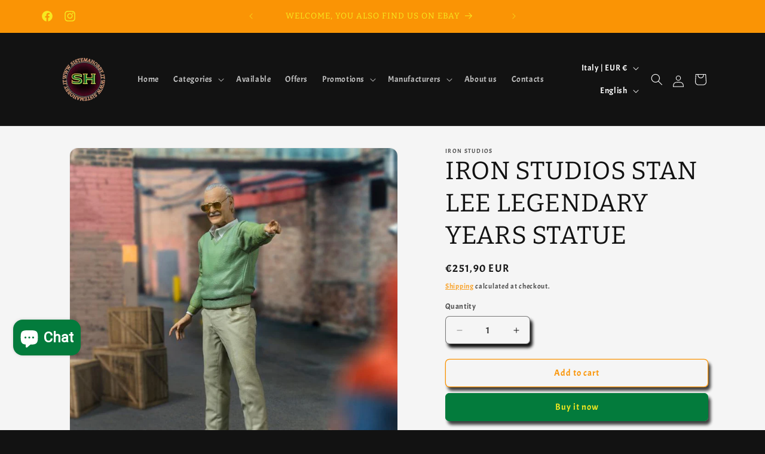

--- FILE ---
content_type: text/html; charset=utf-8
request_url: https://sistemahobby.it/en/products/iron-studios-stan-lee-legendary-years-statua
body_size: 40261
content:
<!doctype html>
<html class="js" lang="en">
  <head>

    <script
src="https://www.paypal.com/sdk/js?client-id=AZRMRuXYwqB83vl_0dxRX2y5l8h_twDDIlGQUsFIUxSnM0qjxTOfHuwwBCY-192YzhRSAu8hXCW2_BHi&currency=EUR&components=messages"
data-namespace="PayPalSDK">
</script>
    
    
    <meta charset="utf-8">
    <meta http-equiv="X-UA-Compatible" content="IE=edge">
    <meta name="viewport" content="width=device-width,initial-scale=1">
    <meta name="theme-color" content="">
    <link rel="canonical" href="https://sistemahobby.it/en/products/iron-studios-stan-lee-legendary-years-statua"><link rel="icon" type="image/png" href="//sistemahobby.it/cdn/shop/files/logocorretto.png?crop=center&height=32&v=1683579183&width=32"><link rel="preconnect" href="https://fonts.shopifycdn.com" crossorigin><title>
      IRON STUDIOS STAN LEE LEGENDARY YEARS STATUE
 &ndash; Sistemahobby</title>

    
      <meta name="description" content="Statue of Stan Lee Here is a new resin dedicated to the symbolic man of the USA comics... faithful to the original, in terms of look and facial features, the statue is truly incredible. Includes the ability to change position with a replacement arm included in the box Height 21 cm Material RESIN Manufacturer IRON STUDIOS">
    

    

<meta property="og:site_name" content="Sistemahobby">
<meta property="og:url" content="https://sistemahobby.it/en/products/iron-studios-stan-lee-legendary-years-statua">
<meta property="og:title" content="IRON STUDIOS STAN LEE LEGENDARY YEARS STATUE">
<meta property="og:type" content="product">
<meta property="og:description" content="Statue of Stan Lee Here is a new resin dedicated to the symbolic man of the USA comics... faithful to the original, in terms of look and facial features, the statue is truly incredible. Includes the ability to change position with a replacement arm included in the box Height 21 cm Material RESIN Manufacturer IRON STUDIOS"><meta property="og:image" content="http://sistemahobby.it/cdn/shop/files/IRON-STUDIOS-STAN-LEE-LEGENDARY-YEARS-STATUA-IRON-STUDIOS-3809.jpg?v=1705162523">
  <meta property="og:image:secure_url" content="https://sistemahobby.it/cdn/shop/files/IRON-STUDIOS-STAN-LEE-LEGENDARY-YEARS-STATUA-IRON-STUDIOS-3809.jpg?v=1705162523">
  <meta property="og:image:width" content="750">
  <meta property="og:image:height" content="750"><meta property="og:price:amount" content="251,90">
  <meta property="og:price:currency" content="EUR"><meta name="twitter:card" content="summary_large_image">
<meta name="twitter:title" content="IRON STUDIOS STAN LEE LEGENDARY YEARS STATUE">
<meta name="twitter:description" content="Statue of Stan Lee Here is a new resin dedicated to the symbolic man of the USA comics... faithful to the original, in terms of look and facial features, the statue is truly incredible. Includes the ability to change position with a replacement arm included in the box Height 21 cm Material RESIN Manufacturer IRON STUDIOS">


    <script src="//sistemahobby.it/cdn/shop/t/14/assets/constants.js?v=58251544750838685771715023165" defer="defer"></script>
    <script src="//sistemahobby.it/cdn/shop/t/14/assets/pubsub.js?v=158357773527763999511715023165" defer="defer"></script>
    <script src="//sistemahobby.it/cdn/shop/t/14/assets/global.js?v=136628361274817707361715023165" defer="defer"></script><script src="//sistemahobby.it/cdn/shop/t/14/assets/animations.js?v=88693664871331136111715023165" defer="defer"></script><script>window.performance && window.performance.mark && window.performance.mark('shopify.content_for_header.start');</script><meta id="shopify-digital-wallet" name="shopify-digital-wallet" content="/60813607171/digital_wallets/dialog">
<meta name="shopify-checkout-api-token" content="a5c63953e2023e813213287d3991a932">
<meta id="in-context-paypal-metadata" data-shop-id="60813607171" data-venmo-supported="false" data-environment="production" data-locale="en_US" data-paypal-v4="true" data-currency="EUR">
<link rel="alternate" hreflang="x-default" href="https://sistemahobby.it/products/iron-studios-stan-lee-legendary-years-statua">
<link rel="alternate" hreflang="it" href="https://sistemahobby.it/products/iron-studios-stan-lee-legendary-years-statua">
<link rel="alternate" hreflang="en" href="https://sistemahobby.it/en/products/iron-studios-stan-lee-legendary-years-statua">
<link rel="alternate" type="application/json+oembed" href="https://sistemahobby.it/en/products/iron-studios-stan-lee-legendary-years-statua.oembed">
<script async="async" src="/checkouts/internal/preloads.js?locale=en-IT"></script>
<script id="apple-pay-shop-capabilities" type="application/json">{"shopId":60813607171,"countryCode":"IT","currencyCode":"EUR","merchantCapabilities":["supports3DS"],"merchantId":"gid:\/\/shopify\/Shop\/60813607171","merchantName":"Sistemahobby","requiredBillingContactFields":["postalAddress","email","phone"],"requiredShippingContactFields":["postalAddress","email","phone"],"shippingType":"shipping","supportedNetworks":["visa","maestro","masterCard","amex"],"total":{"type":"pending","label":"Sistemahobby","amount":"1.00"},"shopifyPaymentsEnabled":true,"supportsSubscriptions":true}</script>
<script id="shopify-features" type="application/json">{"accessToken":"a5c63953e2023e813213287d3991a932","betas":["rich-media-storefront-analytics"],"domain":"sistemahobby.it","predictiveSearch":true,"shopId":60813607171,"locale":"en"}</script>
<script>var Shopify = Shopify || {};
Shopify.shop = "sistemahobby.myshopify.com";
Shopify.locale = "en";
Shopify.currency = {"active":"EUR","rate":"1.0"};
Shopify.country = "IT";
Shopify.theme = {"name":"Copia aggiornata di Dawn","id":160849985868,"schema_name":"Dawn","schema_version":"14.0.0","theme_store_id":887,"role":"main"};
Shopify.theme.handle = "null";
Shopify.theme.style = {"id":null,"handle":null};
Shopify.cdnHost = "sistemahobby.it/cdn";
Shopify.routes = Shopify.routes || {};
Shopify.routes.root = "/en/";</script>
<script type="module">!function(o){(o.Shopify=o.Shopify||{}).modules=!0}(window);</script>
<script>!function(o){function n(){var o=[];function n(){o.push(Array.prototype.slice.apply(arguments))}return n.q=o,n}var t=o.Shopify=o.Shopify||{};t.loadFeatures=n(),t.autoloadFeatures=n()}(window);</script>
<script id="shop-js-analytics" type="application/json">{"pageType":"product"}</script>
<script defer="defer" async type="module" src="//sistemahobby.it/cdn/shopifycloud/shop-js/modules/v2/client.init-shop-cart-sync_C5BV16lS.en.esm.js"></script>
<script defer="defer" async type="module" src="//sistemahobby.it/cdn/shopifycloud/shop-js/modules/v2/chunk.common_CygWptCX.esm.js"></script>
<script type="module">
  await import("//sistemahobby.it/cdn/shopifycloud/shop-js/modules/v2/client.init-shop-cart-sync_C5BV16lS.en.esm.js");
await import("//sistemahobby.it/cdn/shopifycloud/shop-js/modules/v2/chunk.common_CygWptCX.esm.js");

  window.Shopify.SignInWithShop?.initShopCartSync?.({"fedCMEnabled":true,"windoidEnabled":true});

</script>
<script id="__st">var __st={"a":60813607171,"offset":3600,"reqid":"79f8e0f7-4d41-47c1-8a75-7bf812684ef7-1768666036","pageurl":"sistemahobby.it\/en\/products\/iron-studios-stan-lee-legendary-years-statua","u":"c91deb3ddc97","p":"product","rtyp":"product","rid":7912055275779};</script>
<script>window.ShopifyPaypalV4VisibilityTracking = true;</script>
<script id="captcha-bootstrap">!function(){'use strict';const t='contact',e='account',n='new_comment',o=[[t,t],['blogs',n],['comments',n],[t,'customer']],c=[[e,'customer_login'],[e,'guest_login'],[e,'recover_customer_password'],[e,'create_customer']],r=t=>t.map((([t,e])=>`form[action*='/${t}']:not([data-nocaptcha='true']) input[name='form_type'][value='${e}']`)).join(','),a=t=>()=>t?[...document.querySelectorAll(t)].map((t=>t.form)):[];function s(){const t=[...o],e=r(t);return a(e)}const i='password',u='form_key',d=['recaptcha-v3-token','g-recaptcha-response','h-captcha-response',i],f=()=>{try{return window.sessionStorage}catch{return}},m='__shopify_v',_=t=>t.elements[u];function p(t,e,n=!1){try{const o=window.sessionStorage,c=JSON.parse(o.getItem(e)),{data:r}=function(t){const{data:e,action:n}=t;return t[m]||n?{data:e,action:n}:{data:t,action:n}}(c);for(const[e,n]of Object.entries(r))t.elements[e]&&(t.elements[e].value=n);n&&o.removeItem(e)}catch(o){console.error('form repopulation failed',{error:o})}}const l='form_type',E='cptcha';function T(t){t.dataset[E]=!0}const w=window,h=w.document,L='Shopify',v='ce_forms',y='captcha';let A=!1;((t,e)=>{const n=(g='f06e6c50-85a8-45c8-87d0-21a2b65856fe',I='https://cdn.shopify.com/shopifycloud/storefront-forms-hcaptcha/ce_storefront_forms_captcha_hcaptcha.v1.5.2.iife.js',D={infoText:'Protected by hCaptcha',privacyText:'Privacy',termsText:'Terms'},(t,e,n)=>{const o=w[L][v],c=o.bindForm;if(c)return c(t,g,e,D).then(n);var r;o.q.push([[t,g,e,D],n]),r=I,A||(h.body.append(Object.assign(h.createElement('script'),{id:'captcha-provider',async:!0,src:r})),A=!0)});var g,I,D;w[L]=w[L]||{},w[L][v]=w[L][v]||{},w[L][v].q=[],w[L][y]=w[L][y]||{},w[L][y].protect=function(t,e){n(t,void 0,e),T(t)},Object.freeze(w[L][y]),function(t,e,n,w,h,L){const[v,y,A,g]=function(t,e,n){const i=e?o:[],u=t?c:[],d=[...i,...u],f=r(d),m=r(i),_=r(d.filter((([t,e])=>n.includes(e))));return[a(f),a(m),a(_),s()]}(w,h,L),I=t=>{const e=t.target;return e instanceof HTMLFormElement?e:e&&e.form},D=t=>v().includes(t);t.addEventListener('submit',(t=>{const e=I(t);if(!e)return;const n=D(e)&&!e.dataset.hcaptchaBound&&!e.dataset.recaptchaBound,o=_(e),c=g().includes(e)&&(!o||!o.value);(n||c)&&t.preventDefault(),c&&!n&&(function(t){try{if(!f())return;!function(t){const e=f();if(!e)return;const n=_(t);if(!n)return;const o=n.value;o&&e.removeItem(o)}(t);const e=Array.from(Array(32),(()=>Math.random().toString(36)[2])).join('');!function(t,e){_(t)||t.append(Object.assign(document.createElement('input'),{type:'hidden',name:u})),t.elements[u].value=e}(t,e),function(t,e){const n=f();if(!n)return;const o=[...t.querySelectorAll(`input[type='${i}']`)].map((({name:t})=>t)),c=[...d,...o],r={};for(const[a,s]of new FormData(t).entries())c.includes(a)||(r[a]=s);n.setItem(e,JSON.stringify({[m]:1,action:t.action,data:r}))}(t,e)}catch(e){console.error('failed to persist form',e)}}(e),e.submit())}));const S=(t,e)=>{t&&!t.dataset[E]&&(n(t,e.some((e=>e===t))),T(t))};for(const o of['focusin','change'])t.addEventListener(o,(t=>{const e=I(t);D(e)&&S(e,y())}));const B=e.get('form_key'),M=e.get(l),P=B&&M;t.addEventListener('DOMContentLoaded',(()=>{const t=y();if(P)for(const e of t)e.elements[l].value===M&&p(e,B);[...new Set([...A(),...v().filter((t=>'true'===t.dataset.shopifyCaptcha))])].forEach((e=>S(e,t)))}))}(h,new URLSearchParams(w.location.search),n,t,e,['guest_login'])})(!0,!0)}();</script>
<script integrity="sha256-4kQ18oKyAcykRKYeNunJcIwy7WH5gtpwJnB7kiuLZ1E=" data-source-attribution="shopify.loadfeatures" defer="defer" src="//sistemahobby.it/cdn/shopifycloud/storefront/assets/storefront/load_feature-a0a9edcb.js" crossorigin="anonymous"></script>
<script data-source-attribution="shopify.dynamic_checkout.dynamic.init">var Shopify=Shopify||{};Shopify.PaymentButton=Shopify.PaymentButton||{isStorefrontPortableWallets:!0,init:function(){window.Shopify.PaymentButton.init=function(){};var t=document.createElement("script");t.src="https://sistemahobby.it/cdn/shopifycloud/portable-wallets/latest/portable-wallets.en.js",t.type="module",document.head.appendChild(t)}};
</script>
<script data-source-attribution="shopify.dynamic_checkout.buyer_consent">
  function portableWalletsHideBuyerConsent(e){var t=document.getElementById("shopify-buyer-consent"),n=document.getElementById("shopify-subscription-policy-button");t&&n&&(t.classList.add("hidden"),t.setAttribute("aria-hidden","true"),n.removeEventListener("click",e))}function portableWalletsShowBuyerConsent(e){var t=document.getElementById("shopify-buyer-consent"),n=document.getElementById("shopify-subscription-policy-button");t&&n&&(t.classList.remove("hidden"),t.removeAttribute("aria-hidden"),n.addEventListener("click",e))}window.Shopify?.PaymentButton&&(window.Shopify.PaymentButton.hideBuyerConsent=portableWalletsHideBuyerConsent,window.Shopify.PaymentButton.showBuyerConsent=portableWalletsShowBuyerConsent);
</script>
<script>
  function portableWalletsCleanup(e){e&&e.src&&console.error("Failed to load portable wallets script "+e.src);var t=document.querySelectorAll("shopify-accelerated-checkout .shopify-payment-button__skeleton, shopify-accelerated-checkout-cart .wallet-cart-button__skeleton"),e=document.getElementById("shopify-buyer-consent");for(let e=0;e<t.length;e++)t[e].remove();e&&e.remove()}function portableWalletsNotLoadedAsModule(e){e instanceof ErrorEvent&&"string"==typeof e.message&&e.message.includes("import.meta")&&"string"==typeof e.filename&&e.filename.includes("portable-wallets")&&(window.removeEventListener("error",portableWalletsNotLoadedAsModule),window.Shopify.PaymentButton.failedToLoad=e,"loading"===document.readyState?document.addEventListener("DOMContentLoaded",window.Shopify.PaymentButton.init):window.Shopify.PaymentButton.init())}window.addEventListener("error",portableWalletsNotLoadedAsModule);
</script>

<script type="module" src="https://sistemahobby.it/cdn/shopifycloud/portable-wallets/latest/portable-wallets.en.js" onError="portableWalletsCleanup(this)" crossorigin="anonymous"></script>
<script nomodule>
  document.addEventListener("DOMContentLoaded", portableWalletsCleanup);
</script>

<script id='scb4127' type='text/javascript' async='' src='https://sistemahobby.it/cdn/shopifycloud/privacy-banner/storefront-banner.js'></script><link id="shopify-accelerated-checkout-styles" rel="stylesheet" media="screen" href="https://sistemahobby.it/cdn/shopifycloud/portable-wallets/latest/accelerated-checkout-backwards-compat.css" crossorigin="anonymous">
<style id="shopify-accelerated-checkout-cart">
        #shopify-buyer-consent {
  margin-top: 1em;
  display: inline-block;
  width: 100%;
}

#shopify-buyer-consent.hidden {
  display: none;
}

#shopify-subscription-policy-button {
  background: none;
  border: none;
  padding: 0;
  text-decoration: underline;
  font-size: inherit;
  cursor: pointer;
}

#shopify-subscription-policy-button::before {
  box-shadow: none;
}

      </style>
<script id="sections-script" data-sections="header" defer="defer" src="//sistemahobby.it/cdn/shop/t/14/compiled_assets/scripts.js?5001"></script>
<script>window.performance && window.performance.mark && window.performance.mark('shopify.content_for_header.end');</script>


    <style data-shopify>
      @font-face {
  font-family: Acme;
  font-weight: 400;
  font-style: normal;
  font-display: swap;
  src: url("//sistemahobby.it/cdn/fonts/acme/acme_n4.847723b715bd0a4a38264b76fba69a237d9fb343.woff2") format("woff2"),
       url("//sistemahobby.it/cdn/fonts/acme/acme_n4.df9277445cba9f87a5f17cb9a342bfc2c6bd0428.woff") format("woff");
}

      
      
      
      @font-face {
  font-family: Bitter;
  font-weight: 400;
  font-style: normal;
  font-display: swap;
  src: url("//sistemahobby.it/cdn/fonts/bitter/bitter_n4.0eb1d888c7dcf4b324dcc95156ce047a083f85f9.woff2") format("woff2"),
       url("//sistemahobby.it/cdn/fonts/bitter/bitter_n4.c816fa70d91ea90e3facdf24d42f14fc862a7052.woff") format("woff");
}


      
        :root,
        .color-scheme-1 {
          --color-background: 18,18,18;
        
          --gradient-background: #121212;
        

        

        --color-foreground: 255,255,255;
        --color-background-contrast: 146,146,146;
        --color-shadow: 18,18,18;
        --color-button: 245,245,245;
        --color-button-text: 250,148,5;
        --color-secondary-button: 18,18,18;
        --color-secondary-button-text: 250,148,5;
        --color-link: 250,148,5;
        --color-badge-foreground: 255,255,255;
        --color-badge-background: 18,18,18;
        --color-badge-border: 255,255,255;
        --payment-terms-background-color: rgb(18 18 18);
      }
      
        
        .color-scheme-2 {
          --color-background: 245,245,245;
        
          --gradient-background: #f5f5f5;
        

        

        --color-foreground: 18,18,18;
        --color-background-contrast: 181,181,181;
        --color-shadow: 18,18,18;
        --color-button: 18,18,18;
        --color-button-text: 245,233,32;
        --color-secondary-button: 245,245,245;
        --color-secondary-button-text: 18,18,18;
        --color-link: 18,18,18;
        --color-badge-foreground: 18,18,18;
        --color-badge-background: 245,245,245;
        --color-badge-border: 18,18,18;
        --payment-terms-background-color: rgb(245 245 245);
      }
      
        
        .color-scheme-3 {
          --color-background: 3,123,60;
        
          --gradient-background: #037b3c;
        

        

        --color-foreground: 255,255,255;
        --color-background-contrast: 0,0,0;
        --color-shadow: 18,18,18;
        --color-button: 255,255,255;
        --color-button-text: 0,0,0;
        --color-secondary-button: 3,123,60;
        --color-secondary-button-text: 255,255,255;
        --color-link: 255,255,255;
        --color-badge-foreground: 255,255,255;
        --color-badge-background: 3,123,60;
        --color-badge-border: 255,255,255;
        --payment-terms-background-color: rgb(3 123 60);
      }
      
        
        .color-scheme-4 {
          --color-background: 250,148,5;
        
          --gradient-background: #fa9405;
        

        

        --color-foreground: 245,233,32;
        --color-background-contrast: 125,74,3;
        --color-shadow: 18,18,18;
        --color-button: 255,255,255;
        --color-button-text: 18,18,18;
        --color-secondary-button: 250,148,5;
        --color-secondary-button-text: 3,123,60;
        --color-link: 3,123,60;
        --color-badge-foreground: 245,233,32;
        --color-badge-background: 250,148,5;
        --color-badge-border: 245,233,32;
        --payment-terms-background-color: rgb(250 148 5);
      }
      
        
        .color-scheme-5 {
          --color-background: 250,148,5;
        
          --gradient-background: #fa9405;
        

        

        --color-foreground: 255,255,255;
        --color-background-contrast: 125,74,3;
        --color-shadow: 18,18,18;
        --color-button: 255,255,255;
        --color-button-text: 18,18,18;
        --color-secondary-button: 250,148,5;
        --color-secondary-button-text: 250,148,5;
        --color-link: 250,148,5;
        --color-badge-foreground: 255,255,255;
        --color-badge-background: 250,148,5;
        --color-badge-border: 255,255,255;
        --payment-terms-background-color: rgb(250 148 5);
      }
      
        
        .color-scheme-e2f8a712-e664-47c5-b0af-b92a0a4f56db {
          --color-background: 255,255,255;
        
          --gradient-background: #ffffff;
        

        

        --color-foreground: 18,18,18;
        --color-background-contrast: 191,191,191;
        --color-shadow: 18,18,18;
        --color-button: 18,18,18;
        --color-button-text: 255,255,255;
        --color-secondary-button: 255,255,255;
        --color-secondary-button-text: 18,18,18;
        --color-link: 18,18,18;
        --color-badge-foreground: 18,18,18;
        --color-badge-background: 255,255,255;
        --color-badge-border: 18,18,18;
        --payment-terms-background-color: rgb(255 255 255);
      }
      
        
        .color-scheme-52eb7ee2-c2d0-46dd-8be6-2b6852489eca {
          --color-background: 245,245,245;
        
          --gradient-background: #f5f5f5;
        

        

        --color-foreground: 18,18,18;
        --color-background-contrast: 181,181,181;
        --color-shadow: 18,18,18;
        --color-button: 3,123,60;
        --color-button-text: 245,233,32;
        --color-secondary-button: 245,245,245;
        --color-secondary-button-text: 250,148,5;
        --color-link: 250,148,5;
        --color-badge-foreground: 18,18,18;
        --color-badge-background: 245,245,245;
        --color-badge-border: 18,18,18;
        --payment-terms-background-color: rgb(245 245 245);
      }
      
        
        .color-scheme-fd6074ff-8f73-4361-a66b-1d8be88d120b {
          --color-background: 250,148,5;
        
          --gradient-background: #fa9405;
        

        

        --color-foreground: 255,255,255;
        --color-background-contrast: 125,74,3;
        --color-shadow: 18,18,18;
        --color-button: 255,255,255;
        --color-button-text: 250,148,5;
        --color-secondary-button: 250,148,5;
        --color-secondary-button-text: 18,18,18;
        --color-link: 18,18,18;
        --color-badge-foreground: 255,255,255;
        --color-badge-background: 250,148,5;
        --color-badge-border: 255,255,255;
        --payment-terms-background-color: rgb(250 148 5);
      }
      

      body, .color-scheme-1, .color-scheme-2, .color-scheme-3, .color-scheme-4, .color-scheme-5, .color-scheme-e2f8a712-e664-47c5-b0af-b92a0a4f56db, .color-scheme-52eb7ee2-c2d0-46dd-8be6-2b6852489eca, .color-scheme-fd6074ff-8f73-4361-a66b-1d8be88d120b {
        color: rgba(var(--color-foreground), 0.75);
        background-color: rgb(var(--color-background));
      }

      :root {
        --font-body-family: Acme, sans-serif;
        --font-body-style: normal;
        --font-body-weight: 400;
        --font-body-weight-bold: 700;

        --font-heading-family: Bitter, serif;
        --font-heading-style: normal;
        --font-heading-weight: 400;

        --font-body-scale: 1.0;
        --font-heading-scale: 1.05;

        --media-padding: px;
        --media-border-opacity: 0.05;
        --media-border-width: 1px;
        --media-radius: 14px;
        --media-shadow-opacity: 0.0;
        --media-shadow-horizontal-offset: 0px;
        --media-shadow-vertical-offset: 4px;
        --media-shadow-blur-radius: 5px;
        --media-shadow-visible: 0;

        --page-width: 120rem;
        --page-width-margin: 0rem;

        --product-card-image-padding: 0.4rem;
        --product-card-corner-radius: 1.4rem;
        --product-card-text-alignment: center;
        --product-card-border-width: 0.0rem;
        --product-card-border-opacity: 0.1;
        --product-card-shadow-opacity: 1.0;
        --product-card-shadow-visible: 1;
        --product-card-shadow-horizontal-offset: 0.4rem;
        --product-card-shadow-vertical-offset: 0.6rem;
        --product-card-shadow-blur-radius: 0.5rem;

        --collection-card-image-padding: 0.0rem;
        --collection-card-corner-radius: 1.4rem;
        --collection-card-text-alignment: center;
        --collection-card-border-width: 0.0rem;
        --collection-card-border-opacity: 0.1;
        --collection-card-shadow-opacity: 0.1;
        --collection-card-shadow-visible: 1;
        --collection-card-shadow-horizontal-offset: 0.4rem;
        --collection-card-shadow-vertical-offset: 0.6rem;
        --collection-card-shadow-blur-radius: 0.5rem;

        --blog-card-image-padding: 0.4rem;
        --blog-card-corner-radius: 1.4rem;
        --blog-card-text-alignment: center;
        --blog-card-border-width: 0.0rem;
        --blog-card-border-opacity: 0.1;
        --blog-card-shadow-opacity: 1.0;
        --blog-card-shadow-visible: 1;
        --blog-card-shadow-horizontal-offset: 0.4rem;
        --blog-card-shadow-vertical-offset: 0.6rem;
        --blog-card-shadow-blur-radius: 0.5rem;

        --badge-corner-radius: 1.4rem;

        --popup-border-width: 1px;
        --popup-border-opacity: 0.1;
        --popup-corner-radius: 14px;
        --popup-shadow-opacity: 0.0;
        --popup-shadow-horizontal-offset: 0px;
        --popup-shadow-vertical-offset: 4px;
        --popup-shadow-blur-radius: 5px;

        --drawer-border-width: 1px;
        --drawer-border-opacity: 0.1;
        --drawer-shadow-opacity: 0.1;
        --drawer-shadow-horizontal-offset: 4px;
        --drawer-shadow-vertical-offset: 6px;
        --drawer-shadow-blur-radius: 5px;

        --spacing-sections-desktop: 0px;
        --spacing-sections-mobile: 0px;

        --grid-desktop-vertical-spacing: 8px;
        --grid-desktop-horizontal-spacing: 8px;
        --grid-mobile-vertical-spacing: 4px;
        --grid-mobile-horizontal-spacing: 4px;

        --text-boxes-border-opacity: 0.1;
        --text-boxes-border-width: 0px;
        --text-boxes-radius: 14px;
        --text-boxes-shadow-opacity: 0.1;
        --text-boxes-shadow-visible: 1;
        --text-boxes-shadow-horizontal-offset: 4px;
        --text-boxes-shadow-vertical-offset: 6px;
        --text-boxes-shadow-blur-radius: 5px;

        --buttons-radius: 6px;
        --buttons-radius-outset: 7px;
        --buttons-border-width: 1px;
        --buttons-border-opacity: 1.0;
        --buttons-shadow-opacity: 0.8;
        --buttons-shadow-visible: 1;
        --buttons-shadow-horizontal-offset: 4px;
        --buttons-shadow-vertical-offset: 6px;
        --buttons-shadow-blur-radius: 5px;
        --buttons-border-offset: 0.3px;

        --inputs-radius: 6px;
        --inputs-border-width: 1px;
        --inputs-border-opacity: 0.55;
        --inputs-shadow-opacity: 1.0;
        --inputs-shadow-horizontal-offset: 4px;
        --inputs-margin-offset: 6px;
        --inputs-shadow-vertical-offset: 6px;
        --inputs-shadow-blur-radius: 5px;
        --inputs-radius-outset: 7px;

        --variant-pills-radius: 6px;
        --variant-pills-border-width: 1px;
        --variant-pills-border-opacity: 0.55;
        --variant-pills-shadow-opacity: 0.8;
        --variant-pills-shadow-horizontal-offset: 4px;
        --variant-pills-shadow-vertical-offset: 6px;
        --variant-pills-shadow-blur-radius: 5px;
      }

      *,
      *::before,
      *::after {
        box-sizing: inherit;
      }

      html {
        box-sizing: border-box;
        font-size: calc(var(--font-body-scale) * 62.5%);
        height: 100%;
      }

      body {
        display: grid;
        grid-template-rows: auto auto 1fr auto;
        grid-template-columns: 100%;
        min-height: 100%;
        margin: 0;
        font-size: 1.5rem;
        letter-spacing: 0.06rem;
        line-height: calc(1 + 0.8 / var(--font-body-scale));
        font-family: var(--font-body-family);
        font-style: var(--font-body-style);
        font-weight: var(--font-body-weight);
      }

      @media screen and (min-width: 750px) {
        body {
          font-size: 1.6rem;
        }
      }
    </style>

    <link href="//sistemahobby.it/cdn/shop/t/14/assets/base.css?v=16534392784228263581715023165" rel="stylesheet" type="text/css" media="all" />

      <link rel="preload" as="font" href="//sistemahobby.it/cdn/fonts/acme/acme_n4.847723b715bd0a4a38264b76fba69a237d9fb343.woff2" type="font/woff2" crossorigin>
      

      <link rel="preload" as="font" href="//sistemahobby.it/cdn/fonts/bitter/bitter_n4.0eb1d888c7dcf4b324dcc95156ce047a083f85f9.woff2" type="font/woff2" crossorigin>
      
<link href="//sistemahobby.it/cdn/shop/t/14/assets/component-localization-form.css?v=120620094879297847921715023165" rel="stylesheet" type="text/css" media="all" />
      <script src="//sistemahobby.it/cdn/shop/t/14/assets/localization-form.js?v=169565320306168926741715023165" defer="defer"></script><link
        rel="stylesheet"
        href="//sistemahobby.it/cdn/shop/t/14/assets/component-predictive-search.css?v=118923337488134913561715023165"
        media="print"
        onload="this.media='all'"
      ><script>
      if (Shopify.designMode) {
        document.documentElement.classList.add('shopify-design-mode');
      }
    </script>
  <!-- BEGIN app block: shopify://apps/boostpop-popups-banners/blocks/app-embed/8b4a8c56-21b5-437e-95f9-cd5dc65ceb49 --><script>
    // Create app element in main document for widget to render to
    function createAppElement() {
        var appDiv = document.createElement('div');
        appDiv.id = 'boost-pop-container';
        appDiv.style = 'display: block !important';

        document.body.appendChild(appDiv);
    }

    // Load widget script and move to Shadow DOM after load
    function loadWidgetScript() {
        var script = document.createElement('script');

        script.src = 'https://cdn.shopify.com/extensions/019bc7a2-55ac-7a12-89a5-64876df14eba/boost-pop-up-21/assets/ap.min.js';
        script.async = true;

        document.head.appendChild(script);
    }

    function initializeApp() {
        createAppElement();
        loadWidgetScript();
    }

    // Execute immediately if DOM is already loaded, otherwise wait for DOMContentLoaded
    if (document.readyState === 'loading') {
        document.addEventListener('DOMContentLoaded', initializeApp);
    } else {
        initializeApp();
    }
</script>

<script src="https://cdn.shopify.com/extensions/019bc7a2-55ac-7a12-89a5-64876df14eba/boost-pop-up-21/assets/polyfill.min.js" async></script>
<script src="https://cdn.shopify.com/extensions/019bc7a2-55ac-7a12-89a5-64876df14eba/boost-pop-up-21/assets/maska.js" async></script>

<script>
    // Function to make IE9+ support forEach:
    if (window.NodeList && !NodeList.prototype.forEach) {
        NodeList.prototype.forEach = Array.prototype.forEach;
    }
</script>

<!-- END app block --><script src="https://cdn.shopify.com/extensions/019bc7a2-55ac-7a12-89a5-64876df14eba/boost-pop-up-21/assets/ab.min.js" type="text/javascript" defer="defer"></script>
<link href="https://cdn.shopify.com/extensions/019bc7a2-55ac-7a12-89a5-64876df14eba/boost-pop-up-21/assets/ab.min.css" rel="stylesheet" type="text/css" media="all">
<script src="https://cdn.shopify.com/extensions/7bc9bb47-adfa-4267-963e-cadee5096caf/inbox-1252/assets/inbox-chat-loader.js" type="text/javascript" defer="defer"></script>
<script src="https://cdn.shopify.com/extensions/cfc76123-b24f-4e9a-a1dc-585518796af7/forms-2294/assets/shopify-forms-loader.js" type="text/javascript" defer="defer"></script>
<script src="https://cdn.shopify.com/extensions/1f805629-c1d3-44c5-afa0-f2ef641295ef/booster-page-speed-optimizer-1/assets/speed-embed.js" type="text/javascript" defer="defer"></script>
<link href="https://monorail-edge.shopifysvc.com" rel="dns-prefetch">
<script>(function(){if ("sendBeacon" in navigator && "performance" in window) {try {var session_token_from_headers = performance.getEntriesByType('navigation')[0].serverTiming.find(x => x.name == '_s').description;} catch {var session_token_from_headers = undefined;}var session_cookie_matches = document.cookie.match(/_shopify_s=([^;]*)/);var session_token_from_cookie = session_cookie_matches && session_cookie_matches.length === 2 ? session_cookie_matches[1] : "";var session_token = session_token_from_headers || session_token_from_cookie || "";function handle_abandonment_event(e) {var entries = performance.getEntries().filter(function(entry) {return /monorail-edge.shopifysvc.com/.test(entry.name);});if (!window.abandonment_tracked && entries.length === 0) {window.abandonment_tracked = true;var currentMs = Date.now();var navigation_start = performance.timing.navigationStart;var payload = {shop_id: 60813607171,url: window.location.href,navigation_start,duration: currentMs - navigation_start,session_token,page_type: "product"};window.navigator.sendBeacon("https://monorail-edge.shopifysvc.com/v1/produce", JSON.stringify({schema_id: "online_store_buyer_site_abandonment/1.1",payload: payload,metadata: {event_created_at_ms: currentMs,event_sent_at_ms: currentMs}}));}}window.addEventListener('pagehide', handle_abandonment_event);}}());</script>
<script id="web-pixels-manager-setup">(function e(e,d,r,n,o){if(void 0===o&&(o={}),!Boolean(null===(a=null===(i=window.Shopify)||void 0===i?void 0:i.analytics)||void 0===a?void 0:a.replayQueue)){var i,a;window.Shopify=window.Shopify||{};var t=window.Shopify;t.analytics=t.analytics||{};var s=t.analytics;s.replayQueue=[],s.publish=function(e,d,r){return s.replayQueue.push([e,d,r]),!0};try{self.performance.mark("wpm:start")}catch(e){}var l=function(){var e={modern:/Edge?\/(1{2}[4-9]|1[2-9]\d|[2-9]\d{2}|\d{4,})\.\d+(\.\d+|)|Firefox\/(1{2}[4-9]|1[2-9]\d|[2-9]\d{2}|\d{4,})\.\d+(\.\d+|)|Chrom(ium|e)\/(9{2}|\d{3,})\.\d+(\.\d+|)|(Maci|X1{2}).+ Version\/(15\.\d+|(1[6-9]|[2-9]\d|\d{3,})\.\d+)([,.]\d+|)( \(\w+\)|)( Mobile\/\w+|) Safari\/|Chrome.+OPR\/(9{2}|\d{3,})\.\d+\.\d+|(CPU[ +]OS|iPhone[ +]OS|CPU[ +]iPhone|CPU IPhone OS|CPU iPad OS)[ +]+(15[._]\d+|(1[6-9]|[2-9]\d|\d{3,})[._]\d+)([._]\d+|)|Android:?[ /-](13[3-9]|1[4-9]\d|[2-9]\d{2}|\d{4,})(\.\d+|)(\.\d+|)|Android.+Firefox\/(13[5-9]|1[4-9]\d|[2-9]\d{2}|\d{4,})\.\d+(\.\d+|)|Android.+Chrom(ium|e)\/(13[3-9]|1[4-9]\d|[2-9]\d{2}|\d{4,})\.\d+(\.\d+|)|SamsungBrowser\/([2-9]\d|\d{3,})\.\d+/,legacy:/Edge?\/(1[6-9]|[2-9]\d|\d{3,})\.\d+(\.\d+|)|Firefox\/(5[4-9]|[6-9]\d|\d{3,})\.\d+(\.\d+|)|Chrom(ium|e)\/(5[1-9]|[6-9]\d|\d{3,})\.\d+(\.\d+|)([\d.]+$|.*Safari\/(?![\d.]+ Edge\/[\d.]+$))|(Maci|X1{2}).+ Version\/(10\.\d+|(1[1-9]|[2-9]\d|\d{3,})\.\d+)([,.]\d+|)( \(\w+\)|)( Mobile\/\w+|) Safari\/|Chrome.+OPR\/(3[89]|[4-9]\d|\d{3,})\.\d+\.\d+|(CPU[ +]OS|iPhone[ +]OS|CPU[ +]iPhone|CPU IPhone OS|CPU iPad OS)[ +]+(10[._]\d+|(1[1-9]|[2-9]\d|\d{3,})[._]\d+)([._]\d+|)|Android:?[ /-](13[3-9]|1[4-9]\d|[2-9]\d{2}|\d{4,})(\.\d+|)(\.\d+|)|Mobile Safari.+OPR\/([89]\d|\d{3,})\.\d+\.\d+|Android.+Firefox\/(13[5-9]|1[4-9]\d|[2-9]\d{2}|\d{4,})\.\d+(\.\d+|)|Android.+Chrom(ium|e)\/(13[3-9]|1[4-9]\d|[2-9]\d{2}|\d{4,})\.\d+(\.\d+|)|Android.+(UC? ?Browser|UCWEB|U3)[ /]?(15\.([5-9]|\d{2,})|(1[6-9]|[2-9]\d|\d{3,})\.\d+)\.\d+|SamsungBrowser\/(5\.\d+|([6-9]|\d{2,})\.\d+)|Android.+MQ{2}Browser\/(14(\.(9|\d{2,})|)|(1[5-9]|[2-9]\d|\d{3,})(\.\d+|))(\.\d+|)|K[Aa][Ii]OS\/(3\.\d+|([4-9]|\d{2,})\.\d+)(\.\d+|)/},d=e.modern,r=e.legacy,n=navigator.userAgent;return n.match(d)?"modern":n.match(r)?"legacy":"unknown"}(),u="modern"===l?"modern":"legacy",c=(null!=n?n:{modern:"",legacy:""})[u],f=function(e){return[e.baseUrl,"/wpm","/b",e.hashVersion,"modern"===e.buildTarget?"m":"l",".js"].join("")}({baseUrl:d,hashVersion:r,buildTarget:u}),m=function(e){var d=e.version,r=e.bundleTarget,n=e.surface,o=e.pageUrl,i=e.monorailEndpoint;return{emit:function(e){var a=e.status,t=e.errorMsg,s=(new Date).getTime(),l=JSON.stringify({metadata:{event_sent_at_ms:s},events:[{schema_id:"web_pixels_manager_load/3.1",payload:{version:d,bundle_target:r,page_url:o,status:a,surface:n,error_msg:t},metadata:{event_created_at_ms:s}}]});if(!i)return console&&console.warn&&console.warn("[Web Pixels Manager] No Monorail endpoint provided, skipping logging."),!1;try{return self.navigator.sendBeacon.bind(self.navigator)(i,l)}catch(e){}var u=new XMLHttpRequest;try{return u.open("POST",i,!0),u.setRequestHeader("Content-Type","text/plain"),u.send(l),!0}catch(e){return console&&console.warn&&console.warn("[Web Pixels Manager] Got an unhandled error while logging to Monorail."),!1}}}}({version:r,bundleTarget:l,surface:e.surface,pageUrl:self.location.href,monorailEndpoint:e.monorailEndpoint});try{o.browserTarget=l,function(e){var d=e.src,r=e.async,n=void 0===r||r,o=e.onload,i=e.onerror,a=e.sri,t=e.scriptDataAttributes,s=void 0===t?{}:t,l=document.createElement("script"),u=document.querySelector("head"),c=document.querySelector("body");if(l.async=n,l.src=d,a&&(l.integrity=a,l.crossOrigin="anonymous"),s)for(var f in s)if(Object.prototype.hasOwnProperty.call(s,f))try{l.dataset[f]=s[f]}catch(e){}if(o&&l.addEventListener("load",o),i&&l.addEventListener("error",i),u)u.appendChild(l);else{if(!c)throw new Error("Did not find a head or body element to append the script");c.appendChild(l)}}({src:f,async:!0,onload:function(){if(!function(){var e,d;return Boolean(null===(d=null===(e=window.Shopify)||void 0===e?void 0:e.analytics)||void 0===d?void 0:d.initialized)}()){var d=window.webPixelsManager.init(e)||void 0;if(d){var r=window.Shopify.analytics;r.replayQueue.forEach((function(e){var r=e[0],n=e[1],o=e[2];d.publishCustomEvent(r,n,o)})),r.replayQueue=[],r.publish=d.publishCustomEvent,r.visitor=d.visitor,r.initialized=!0}}},onerror:function(){return m.emit({status:"failed",errorMsg:"".concat(f," has failed to load")})},sri:function(e){var d=/^sha384-[A-Za-z0-9+/=]+$/;return"string"==typeof e&&d.test(e)}(c)?c:"",scriptDataAttributes:o}),m.emit({status:"loading"})}catch(e){m.emit({status:"failed",errorMsg:(null==e?void 0:e.message)||"Unknown error"})}}})({shopId: 60813607171,storefrontBaseUrl: "https://sistemahobby.it",extensionsBaseUrl: "https://extensions.shopifycdn.com/cdn/shopifycloud/web-pixels-manager",monorailEndpoint: "https://monorail-edge.shopifysvc.com/unstable/produce_batch",surface: "storefront-renderer",enabledBetaFlags: ["2dca8a86"],webPixelsConfigList: [{"id":"shopify-app-pixel","configuration":"{}","eventPayloadVersion":"v1","runtimeContext":"STRICT","scriptVersion":"0450","apiClientId":"shopify-pixel","type":"APP","privacyPurposes":["ANALYTICS","MARKETING"]},{"id":"shopify-custom-pixel","eventPayloadVersion":"v1","runtimeContext":"LAX","scriptVersion":"0450","apiClientId":"shopify-pixel","type":"CUSTOM","privacyPurposes":["ANALYTICS","MARKETING"]}],isMerchantRequest: false,initData: {"shop":{"name":"Sistemahobby","paymentSettings":{"currencyCode":"EUR"},"myshopifyDomain":"sistemahobby.myshopify.com","countryCode":"IT","storefrontUrl":"https:\/\/sistemahobby.it\/en"},"customer":null,"cart":null,"checkout":null,"productVariants":[{"price":{"amount":251.9,"currencyCode":"EUR"},"product":{"title":"IRON STUDIOS STAN LEE LEGENDARY YEARS STATUE","vendor":"IRON STUDIOS","id":"7912055275779","untranslatedTitle":"IRON STUDIOS STAN LEE LEGENDARY YEARS STATUE","url":"\/en\/products\/iron-studios-stan-lee-legendary-years-statua","type":"Statue"},"id":"43448097112323","image":{"src":"\/\/sistemahobby.it\/cdn\/shop\/files\/IRON-STUDIOS-STAN-LEE-LEGENDARY-YEARS-STATUA-IRON-STUDIOS-3809.jpg?v=1705162523"},"sku":"88310","title":"Default Title","untranslatedTitle":"Default Title"}],"purchasingCompany":null},},"https://sistemahobby.it/cdn","fcfee988w5aeb613cpc8e4bc33m6693e112",{"modern":"","legacy":""},{"shopId":"60813607171","storefrontBaseUrl":"https:\/\/sistemahobby.it","extensionBaseUrl":"https:\/\/extensions.shopifycdn.com\/cdn\/shopifycloud\/web-pixels-manager","surface":"storefront-renderer","enabledBetaFlags":"[\"2dca8a86\"]","isMerchantRequest":"false","hashVersion":"fcfee988w5aeb613cpc8e4bc33m6693e112","publish":"custom","events":"[[\"page_viewed\",{}],[\"product_viewed\",{\"productVariant\":{\"price\":{\"amount\":251.9,\"currencyCode\":\"EUR\"},\"product\":{\"title\":\"IRON STUDIOS STAN LEE LEGENDARY YEARS STATUE\",\"vendor\":\"IRON STUDIOS\",\"id\":\"7912055275779\",\"untranslatedTitle\":\"IRON STUDIOS STAN LEE LEGENDARY YEARS STATUE\",\"url\":\"\/en\/products\/iron-studios-stan-lee-legendary-years-statua\",\"type\":\"Statue\"},\"id\":\"43448097112323\",\"image\":{\"src\":\"\/\/sistemahobby.it\/cdn\/shop\/files\/IRON-STUDIOS-STAN-LEE-LEGENDARY-YEARS-STATUA-IRON-STUDIOS-3809.jpg?v=1705162523\"},\"sku\":\"88310\",\"title\":\"Default Title\",\"untranslatedTitle\":\"Default Title\"}}]]"});</script><script>
  window.ShopifyAnalytics = window.ShopifyAnalytics || {};
  window.ShopifyAnalytics.meta = window.ShopifyAnalytics.meta || {};
  window.ShopifyAnalytics.meta.currency = 'EUR';
  var meta = {"product":{"id":7912055275779,"gid":"gid:\/\/shopify\/Product\/7912055275779","vendor":"IRON STUDIOS","type":"Statue","handle":"iron-studios-stan-lee-legendary-years-statua","variants":[{"id":43448097112323,"price":25190,"name":"IRON STUDIOS STAN LEE LEGENDARY YEARS STATUE","public_title":null,"sku":"88310"}],"remote":false},"page":{"pageType":"product","resourceType":"product","resourceId":7912055275779,"requestId":"79f8e0f7-4d41-47c1-8a75-7bf812684ef7-1768666036"}};
  for (var attr in meta) {
    window.ShopifyAnalytics.meta[attr] = meta[attr];
  }
</script>
<script class="analytics">
  (function () {
    var customDocumentWrite = function(content) {
      var jquery = null;

      if (window.jQuery) {
        jquery = window.jQuery;
      } else if (window.Checkout && window.Checkout.$) {
        jquery = window.Checkout.$;
      }

      if (jquery) {
        jquery('body').append(content);
      }
    };

    var hasLoggedConversion = function(token) {
      if (token) {
        return document.cookie.indexOf('loggedConversion=' + token) !== -1;
      }
      return false;
    }

    var setCookieIfConversion = function(token) {
      if (token) {
        var twoMonthsFromNow = new Date(Date.now());
        twoMonthsFromNow.setMonth(twoMonthsFromNow.getMonth() + 2);

        document.cookie = 'loggedConversion=' + token + '; expires=' + twoMonthsFromNow;
      }
    }

    var trekkie = window.ShopifyAnalytics.lib = window.trekkie = window.trekkie || [];
    if (trekkie.integrations) {
      return;
    }
    trekkie.methods = [
      'identify',
      'page',
      'ready',
      'track',
      'trackForm',
      'trackLink'
    ];
    trekkie.factory = function(method) {
      return function() {
        var args = Array.prototype.slice.call(arguments);
        args.unshift(method);
        trekkie.push(args);
        return trekkie;
      };
    };
    for (var i = 0; i < trekkie.methods.length; i++) {
      var key = trekkie.methods[i];
      trekkie[key] = trekkie.factory(key);
    }
    trekkie.load = function(config) {
      trekkie.config = config || {};
      trekkie.config.initialDocumentCookie = document.cookie;
      var first = document.getElementsByTagName('script')[0];
      var script = document.createElement('script');
      script.type = 'text/javascript';
      script.onerror = function(e) {
        var scriptFallback = document.createElement('script');
        scriptFallback.type = 'text/javascript';
        scriptFallback.onerror = function(error) {
                var Monorail = {
      produce: function produce(monorailDomain, schemaId, payload) {
        var currentMs = new Date().getTime();
        var event = {
          schema_id: schemaId,
          payload: payload,
          metadata: {
            event_created_at_ms: currentMs,
            event_sent_at_ms: currentMs
          }
        };
        return Monorail.sendRequest("https://" + monorailDomain + "/v1/produce", JSON.stringify(event));
      },
      sendRequest: function sendRequest(endpointUrl, payload) {
        // Try the sendBeacon API
        if (window && window.navigator && typeof window.navigator.sendBeacon === 'function' && typeof window.Blob === 'function' && !Monorail.isIos12()) {
          var blobData = new window.Blob([payload], {
            type: 'text/plain'
          });

          if (window.navigator.sendBeacon(endpointUrl, blobData)) {
            return true;
          } // sendBeacon was not successful

        } // XHR beacon

        var xhr = new XMLHttpRequest();

        try {
          xhr.open('POST', endpointUrl);
          xhr.setRequestHeader('Content-Type', 'text/plain');
          xhr.send(payload);
        } catch (e) {
          console.log(e);
        }

        return false;
      },
      isIos12: function isIos12() {
        return window.navigator.userAgent.lastIndexOf('iPhone; CPU iPhone OS 12_') !== -1 || window.navigator.userAgent.lastIndexOf('iPad; CPU OS 12_') !== -1;
      }
    };
    Monorail.produce('monorail-edge.shopifysvc.com',
      'trekkie_storefront_load_errors/1.1',
      {shop_id: 60813607171,
      theme_id: 160849985868,
      app_name: "storefront",
      context_url: window.location.href,
      source_url: "//sistemahobby.it/cdn/s/trekkie.storefront.cd680fe47e6c39ca5d5df5f0a32d569bc48c0f27.min.js"});

        };
        scriptFallback.async = true;
        scriptFallback.src = '//sistemahobby.it/cdn/s/trekkie.storefront.cd680fe47e6c39ca5d5df5f0a32d569bc48c0f27.min.js';
        first.parentNode.insertBefore(scriptFallback, first);
      };
      script.async = true;
      script.src = '//sistemahobby.it/cdn/s/trekkie.storefront.cd680fe47e6c39ca5d5df5f0a32d569bc48c0f27.min.js';
      first.parentNode.insertBefore(script, first);
    };
    trekkie.load(
      {"Trekkie":{"appName":"storefront","development":false,"defaultAttributes":{"shopId":60813607171,"isMerchantRequest":null,"themeId":160849985868,"themeCityHash":"10330044201747366851","contentLanguage":"en","currency":"EUR","eventMetadataId":"5db508ee-4884-4add-a2d6-f5b71879338d"},"isServerSideCookieWritingEnabled":true,"monorailRegion":"shop_domain","enabledBetaFlags":["65f19447"]},"Session Attribution":{},"S2S":{"facebookCapiEnabled":false,"source":"trekkie-storefront-renderer","apiClientId":580111}}
    );

    var loaded = false;
    trekkie.ready(function() {
      if (loaded) return;
      loaded = true;

      window.ShopifyAnalytics.lib = window.trekkie;

      var originalDocumentWrite = document.write;
      document.write = customDocumentWrite;
      try { window.ShopifyAnalytics.merchantGoogleAnalytics.call(this); } catch(error) {};
      document.write = originalDocumentWrite;

      window.ShopifyAnalytics.lib.page(null,{"pageType":"product","resourceType":"product","resourceId":7912055275779,"requestId":"79f8e0f7-4d41-47c1-8a75-7bf812684ef7-1768666036","shopifyEmitted":true});

      var match = window.location.pathname.match(/checkouts\/(.+)\/(thank_you|post_purchase)/)
      var token = match? match[1]: undefined;
      if (!hasLoggedConversion(token)) {
        setCookieIfConversion(token);
        window.ShopifyAnalytics.lib.track("Viewed Product",{"currency":"EUR","variantId":43448097112323,"productId":7912055275779,"productGid":"gid:\/\/shopify\/Product\/7912055275779","name":"IRON STUDIOS STAN LEE LEGENDARY YEARS STATUE","price":"251.90","sku":"88310","brand":"IRON STUDIOS","variant":null,"category":"Statue","nonInteraction":true,"remote":false},undefined,undefined,{"shopifyEmitted":true});
      window.ShopifyAnalytics.lib.track("monorail:\/\/trekkie_storefront_viewed_product\/1.1",{"currency":"EUR","variantId":43448097112323,"productId":7912055275779,"productGid":"gid:\/\/shopify\/Product\/7912055275779","name":"IRON STUDIOS STAN LEE LEGENDARY YEARS STATUE","price":"251.90","sku":"88310","brand":"IRON STUDIOS","variant":null,"category":"Statue","nonInteraction":true,"remote":false,"referer":"https:\/\/sistemahobby.it\/en\/products\/iron-studios-stan-lee-legendary-years-statua"});
      }
    });


        var eventsListenerScript = document.createElement('script');
        eventsListenerScript.async = true;
        eventsListenerScript.src = "//sistemahobby.it/cdn/shopifycloud/storefront/assets/shop_events_listener-3da45d37.js";
        document.getElementsByTagName('head')[0].appendChild(eventsListenerScript);

})();</script>
<script
  defer
  src="https://sistemahobby.it/cdn/shopifycloud/perf-kit/shopify-perf-kit-3.0.4.min.js"
  data-application="storefront-renderer"
  data-shop-id="60813607171"
  data-render-region="gcp-us-east1"
  data-page-type="product"
  data-theme-instance-id="160849985868"
  data-theme-name="Dawn"
  data-theme-version="14.0.0"
  data-monorail-region="shop_domain"
  data-resource-timing-sampling-rate="10"
  data-shs="true"
  data-shs-beacon="true"
  data-shs-export-with-fetch="true"
  data-shs-logs-sample-rate="1"
  data-shs-beacon-endpoint="https://sistemahobby.it/api/collect"
></script>
</head>

  <body class="gradient animate--hover-default">
    <a class="skip-to-content-link button visually-hidden" href="#MainContent">
      Skip to content
    </a><!-- BEGIN sections: header-group -->
<div id="shopify-section-sections--21283986637132__announcement-bar" class="shopify-section shopify-section-group-header-group announcement-bar-section"><link href="//sistemahobby.it/cdn/shop/t/14/assets/component-slideshow.css?v=41568389003077754171715023165" rel="stylesheet" type="text/css" media="all" />
<link href="//sistemahobby.it/cdn/shop/t/14/assets/component-slider.css?v=14039311878856620671715023165" rel="stylesheet" type="text/css" media="all" />

  <link href="//sistemahobby.it/cdn/shop/t/14/assets/component-list-social.css?v=35792976012981934991715023165" rel="stylesheet" type="text/css" media="all" />


<div
  class="utility-bar color-scheme-4 gradient utility-bar--bottom-border"
  
>
  <div class="page-width utility-bar__grid utility-bar__grid--3-col">

<ul class="list-unstyled list-social" role="list"><li class="list-social__item">
      <a href="https://www.facebook.com/www.sistemahobby.it" class="link list-social__link"><svg aria-hidden="true" focusable="false" class="icon icon-facebook" viewBox="0 0 20 20">
  <path fill="currentColor" d="M18 10.049C18 5.603 14.419 2 10 2c-4.419 0-8 3.603-8 8.049C2 14.067 4.925 17.396 8.75 18v-5.624H6.719v-2.328h2.03V8.275c0-2.017 1.195-3.132 3.023-3.132.874 0 1.79.158 1.79.158v1.98h-1.009c-.994 0-1.303.621-1.303 1.258v1.51h2.219l-.355 2.326H11.25V18c3.825-.604 6.75-3.933 6.75-7.951Z"/>
</svg>
<span class="visually-hidden">Facebook</span>
      </a>
    </li><li class="list-social__item">
      <a href="https://www.instagram.com/sistemahobby/" class="link list-social__link"><svg aria-hidden="true" focusable="false" class="icon icon-instagram" viewBox="0 0 20 20">
  <path fill="currentColor" fill-rule="evenodd" d="M13.23 3.492c-.84-.037-1.096-.046-3.23-.046-2.144 0-2.39.01-3.238.055-.776.027-1.195.164-1.487.273a2.43 2.43 0 0 0-.912.593 2.486 2.486 0 0 0-.602.922c-.11.282-.238.702-.274 1.486-.046.84-.046 1.095-.046 3.23 0 2.134.01 2.39.046 3.229.004.51.097 1.016.274 1.495.145.365.319.639.602.913.282.282.538.456.92.602.474.176.974.268 1.479.273.848.046 1.103.046 3.238.046 2.134 0 2.39-.01 3.23-.046.784-.036 1.203-.164 1.486-.273.374-.146.648-.329.921-.602.283-.283.447-.548.602-.922.177-.476.27-.979.274-1.486.037-.84.046-1.095.046-3.23 0-2.134-.01-2.39-.055-3.229-.027-.784-.164-1.204-.274-1.495a2.43 2.43 0 0 0-.593-.913 2.604 2.604 0 0 0-.92-.602c-.284-.11-.703-.237-1.488-.273ZM6.697 2.05c.857-.036 1.131-.045 3.302-.045 1.1-.014 2.202.001 3.302.045.664.014 1.321.14 1.943.374a3.968 3.968 0 0 1 1.414.922c.41.397.728.88.93 1.414.23.622.354 1.279.365 1.942C18 7.56 18 7.824 18 10.005c0 2.17-.01 2.444-.046 3.292-.036.858-.173 1.442-.374 1.943-.2.53-.474.976-.92 1.423a3.896 3.896 0 0 1-1.415.922c-.51.191-1.095.337-1.943.374-.857.036-1.122.045-3.302.045-2.171 0-2.445-.009-3.302-.055-.849-.027-1.432-.164-1.943-.364a4.152 4.152 0 0 1-1.414-.922 4.128 4.128 0 0 1-.93-1.423c-.183-.51-.329-1.085-.365-1.943C2.009 12.45 2 12.167 2 10.004c0-2.161 0-2.435.055-3.302.027-.848.164-1.432.365-1.942a4.44 4.44 0 0 1 .92-1.414 4.18 4.18 0 0 1 1.415-.93c.51-.183 1.094-.33 1.943-.366Zm.427 4.806a4.105 4.105 0 1 1 5.805 5.805 4.105 4.105 0 0 1-5.805-5.805Zm1.882 5.371a2.668 2.668 0 1 0 2.042-4.93 2.668 2.668 0 0 0-2.042 4.93Zm5.922-5.942a.958.958 0 1 1-1.355-1.355.958.958 0 0 1 1.355 1.355Z" clip-rule="evenodd"/>
</svg>
<span class="visually-hidden">Instagram</span>
      </a>
    </li></ul>
<slideshow-component
        class="announcement-bar"
        role="region"
        aria-roledescription="Carousel"
        aria-label="Announcement bar"
      >
        <div class="announcement-bar-slider slider-buttons">
          <button
            type="button"
            class="slider-button slider-button--prev"
            name="previous"
            aria-label="Previous announcement"
            aria-controls="Slider-sections--21283986637132__announcement-bar"
          >
            <svg aria-hidden="true" focusable="false" class="icon icon-caret" viewBox="0 0 10 6">
  <path fill-rule="evenodd" clip-rule="evenodd" d="M9.354.646a.5.5 0 00-.708 0L5 4.293 1.354.646a.5.5 0 00-.708.708l4 4a.5.5 0 00.708 0l4-4a.5.5 0 000-.708z" fill="currentColor">
</svg>

          </button>
          <div
            class="grid grid--1-col slider slider--everywhere"
            id="Slider-sections--21283986637132__announcement-bar"
            aria-live="polite"
            aria-atomic="true"
            data-autoplay="true"
            data-speed="5"
          ><div
                class="slideshow__slide slider__slide grid__item grid--1-col"
                id="Slide-sections--21283986637132__announcement-bar-1"
                
                role="group"
                aria-roledescription="Announcement"
                aria-label="1 of 2"
                tabindex="-1"
              >
                <div
                  class="announcement-bar__announcement"
                  role="region"
                  aria-label="Announcement"
                  
                ><a
                        href="https://www.ebay.it/str/sistemahobby?_trksid=p4432023.m570.l113337"
                        class="announcement-bar__link link link--text focus-inset animate-arrow"
                      ><p class="announcement-bar__message h5">
                      <span>WELCOME, YOU ALSO FIND US ON EBAY</span><svg
  viewBox="0 0 14 10"
  fill="none"
  aria-hidden="true"
  focusable="false"
  class="icon icon-arrow"
  xmlns="http://www.w3.org/2000/svg"
>
  <path fill-rule="evenodd" clip-rule="evenodd" d="M8.537.808a.5.5 0 01.817-.162l4 4a.5.5 0 010 .708l-4 4a.5.5 0 11-.708-.708L11.793 5.5H1a.5.5 0 010-1h10.793L8.646 1.354a.5.5 0 01-.109-.546z" fill="currentColor">
</svg>

</p></a></div>
              </div><div
                class="slideshow__slide slider__slide grid__item grid--1-col"
                id="Slide-sections--21283986637132__announcement-bar-2"
                
                role="group"
                aria-roledescription="Announcement"
                aria-label="2 of 2"
                tabindex="-1"
              >
                <div
                  class="announcement-bar__announcement"
                  role="region"
                  aria-label="Announcement"
                  
                ><p class="announcement-bar__message h5">
                      <span>SHIPPING TO THE UNITED STATES IS CURRENTLY SUSPENDED UNTIL FURTHER NOTICE.</span></p></div>
              </div></div>
          <button
            type="button"
            class="slider-button slider-button--next"
            name="next"
            aria-label="Next announcement"
            aria-controls="Slider-sections--21283986637132__announcement-bar"
          >
            <svg aria-hidden="true" focusable="false" class="icon icon-caret" viewBox="0 0 10 6">
  <path fill-rule="evenodd" clip-rule="evenodd" d="M9.354.646a.5.5 0 00-.708 0L5 4.293 1.354.646a.5.5 0 00-.708.708l4 4a.5.5 0 00.708 0l4-4a.5.5 0 000-.708z" fill="currentColor">
</svg>

          </button>
        </div>
      </slideshow-component><div class="localization-wrapper">
</div>
  </div>
</div>


</div><div id="shopify-section-sections--21283986637132__header" class="shopify-section shopify-section-group-header-group section-header"><link rel="stylesheet" href="//sistemahobby.it/cdn/shop/t/14/assets/component-list-menu.css?v=151968516119678728991715023165" media="print" onload="this.media='all'">
<link rel="stylesheet" href="//sistemahobby.it/cdn/shop/t/14/assets/component-search.css?v=165164710990765432851715023165" media="print" onload="this.media='all'">
<link rel="stylesheet" href="//sistemahobby.it/cdn/shop/t/14/assets/component-menu-drawer.css?v=110695408305392539491715023165" media="print" onload="this.media='all'">
<link rel="stylesheet" href="//sistemahobby.it/cdn/shop/t/14/assets/component-cart-notification.css?v=54116361853792938221715023165" media="print" onload="this.media='all'">
<link rel="stylesheet" href="//sistemahobby.it/cdn/shop/t/14/assets/component-cart-items.css?v=127384614032664249911715023165" media="print" onload="this.media='all'"><link rel="stylesheet" href="//sistemahobby.it/cdn/shop/t/14/assets/component-price.css?v=70172745017360139101715023165" media="print" onload="this.media='all'"><style>
  header-drawer {
    justify-self: start;
    margin-left: -1.2rem;
  }@media screen and (min-width: 990px) {
      header-drawer {
        display: none;
      }
    }.menu-drawer-container {
    display: flex;
  }

  .list-menu {
    list-style: none;
    padding: 0;
    margin: 0;
  }

  .list-menu--inline {
    display: inline-flex;
    flex-wrap: wrap;
  }

  summary.list-menu__item {
    padding-right: 2.7rem;
  }

  .list-menu__item {
    display: flex;
    align-items: center;
    line-height: calc(1 + 0.3 / var(--font-body-scale));
  }

  .list-menu__item--link {
    text-decoration: none;
    padding-bottom: 1rem;
    padding-top: 1rem;
    line-height: calc(1 + 0.8 / var(--font-body-scale));
  }

  @media screen and (min-width: 750px) {
    .list-menu__item--link {
      padding-bottom: 0.5rem;
      padding-top: 0.5rem;
    }
  }
</style><style data-shopify>.header {
    padding: 10px 3rem 10px 3rem;
  }

  .section-header {
    position: sticky; /* This is for fixing a Safari z-index issue. PR #2147 */
    margin-bottom: 0px;
  }

  @media screen and (min-width: 750px) {
    .section-header {
      margin-bottom: 0px;
    }
  }

  @media screen and (min-width: 990px) {
    .header {
      padding-top: 20px;
      padding-bottom: 20px;
    }
  }</style><script src="//sistemahobby.it/cdn/shop/t/14/assets/details-disclosure.js?v=13653116266235556501715023165" defer="defer"></script>
<script src="//sistemahobby.it/cdn/shop/t/14/assets/details-modal.js?v=25581673532751508451715023165" defer="defer"></script>
<script src="//sistemahobby.it/cdn/shop/t/14/assets/cart-notification.js?v=133508293167896966491715023165" defer="defer"></script>
<script src="//sistemahobby.it/cdn/shop/t/14/assets/search-form.js?v=133129549252120666541715023166" defer="defer"></script><svg xmlns="http://www.w3.org/2000/svg" class="hidden">
  <symbol id="icon-search" viewbox="0 0 18 19" fill="none">
    <path fill-rule="evenodd" clip-rule="evenodd" d="M11.03 11.68A5.784 5.784 0 112.85 3.5a5.784 5.784 0 018.18 8.18zm.26 1.12a6.78 6.78 0 11.72-.7l5.4 5.4a.5.5 0 11-.71.7l-5.41-5.4z" fill="currentColor"/>
  </symbol>

  <symbol id="icon-reset" class="icon icon-close"  fill="none" viewBox="0 0 18 18" stroke="currentColor">
    <circle r="8.5" cy="9" cx="9" stroke-opacity="0.2"/>
    <path d="M6.82972 6.82915L1.17193 1.17097" stroke-linecap="round" stroke-linejoin="round" transform="translate(5 5)"/>
    <path d="M1.22896 6.88502L6.77288 1.11523" stroke-linecap="round" stroke-linejoin="round" transform="translate(5 5)"/>
  </symbol>

  <symbol id="icon-close" class="icon icon-close" fill="none" viewBox="0 0 18 17">
    <path d="M.865 15.978a.5.5 0 00.707.707l7.433-7.431 7.579 7.282a.501.501 0 00.846-.37.5.5 0 00-.153-.351L9.712 8.546l7.417-7.416a.5.5 0 10-.707-.708L8.991 7.853 1.413.573a.5.5 0 10-.693.72l7.563 7.268-7.418 7.417z" fill="currentColor">
  </symbol>
</svg><sticky-header data-sticky-type="on-scroll-up" class="header-wrapper color-scheme-1 gradient header-wrapper--border-bottom"><header class="header header--middle-left header--mobile-center page-width header--has-menu header--has-social header--has-account header--has-localizations">

<header-drawer data-breakpoint="tablet">
  <details id="Details-menu-drawer-container" class="menu-drawer-container">
    <summary
      class="header__icon header__icon--menu header__icon--summary link focus-inset"
      aria-label="Menu"
    >
      <span>
        <svg
  xmlns="http://www.w3.org/2000/svg"
  aria-hidden="true"
  focusable="false"
  class="icon icon-hamburger"
  fill="none"
  viewBox="0 0 18 16"
>
  <path d="M1 .5a.5.5 0 100 1h15.71a.5.5 0 000-1H1zM.5 8a.5.5 0 01.5-.5h15.71a.5.5 0 010 1H1A.5.5 0 01.5 8zm0 7a.5.5 0 01.5-.5h15.71a.5.5 0 010 1H1a.5.5 0 01-.5-.5z" fill="currentColor">
</svg>

        <svg
  xmlns="http://www.w3.org/2000/svg"
  aria-hidden="true"
  focusable="false"
  class="icon icon-close"
  fill="none"
  viewBox="0 0 18 17"
>
  <path d="M.865 15.978a.5.5 0 00.707.707l7.433-7.431 7.579 7.282a.501.501 0 00.846-.37.5.5 0 00-.153-.351L9.712 8.546l7.417-7.416a.5.5 0 10-.707-.708L8.991 7.853 1.413.573a.5.5 0 10-.693.72l7.563 7.268-7.418 7.417z" fill="currentColor">
</svg>

      </span>
    </summary>
    <div id="menu-drawer" class="gradient menu-drawer motion-reduce color-scheme-2">
      <div class="menu-drawer__inner-container">
        <div class="menu-drawer__navigation-container">
          <nav class="menu-drawer__navigation">
            <ul class="menu-drawer__menu has-submenu list-menu" role="list"><li><a
                      id="HeaderDrawer-home"
                      href="/en"
                      class="menu-drawer__menu-item list-menu__item link link--text focus-inset"
                      
                    >
                      Home
                    </a></li><li><details id="Details-menu-drawer-menu-item-2">
                      <summary
                        id="HeaderDrawer-categorie"
                        class="menu-drawer__menu-item list-menu__item link link--text focus-inset"
                      >
                        Categories
                        <svg
  viewBox="0 0 14 10"
  fill="none"
  aria-hidden="true"
  focusable="false"
  class="icon icon-arrow"
  xmlns="http://www.w3.org/2000/svg"
>
  <path fill-rule="evenodd" clip-rule="evenodd" d="M8.537.808a.5.5 0 01.817-.162l4 4a.5.5 0 010 .708l-4 4a.5.5 0 11-.708-.708L11.793 5.5H1a.5.5 0 010-1h10.793L8.646 1.354a.5.5 0 01-.109-.546z" fill="currentColor">
</svg>

                        <svg aria-hidden="true" focusable="false" class="icon icon-caret" viewBox="0 0 10 6">
  <path fill-rule="evenodd" clip-rule="evenodd" d="M9.354.646a.5.5 0 00-.708 0L5 4.293 1.354.646a.5.5 0 00-.708.708l4 4a.5.5 0 00.708 0l4-4a.5.5 0 000-.708z" fill="currentColor">
</svg>

                      </summary>
                      <div
                        id="link-categorie"
                        class="menu-drawer__submenu has-submenu gradient motion-reduce"
                        tabindex="-1"
                      >
                        <div class="menu-drawer__inner-submenu">
                          <button class="menu-drawer__close-button link link--text focus-inset" aria-expanded="true">
                            <svg
  viewBox="0 0 14 10"
  fill="none"
  aria-hidden="true"
  focusable="false"
  class="icon icon-arrow"
  xmlns="http://www.w3.org/2000/svg"
>
  <path fill-rule="evenodd" clip-rule="evenodd" d="M8.537.808a.5.5 0 01.817-.162l4 4a.5.5 0 010 .708l-4 4a.5.5 0 11-.708-.708L11.793 5.5H1a.5.5 0 010-1h10.793L8.646 1.354a.5.5 0 01-.109-.546z" fill="currentColor">
</svg>

                            Categories
                          </button>
                          <ul class="menu-drawer__menu list-menu" role="list" tabindex="-1"><li><a
                                    id="HeaderDrawer-categorie-action-figure"
                                    href="/en/collections/action-figure"
                                    class="menu-drawer__menu-item link link--text list-menu__item focus-inset"
                                    
                                  >
                                    Action figures
                                  </a></li><li><a
                                    id="HeaderDrawer-categorie-automodelli-diecast"
                                    href="/en/collections/automodelli-diecast"
                                    class="menu-drawer__menu-item link link--text list-menu__item focus-inset"
                                    
                                  >
                                    Model cars / Diecasts
                                  </a></li><li><details id="Details-menu-drawer-categorie-figure-e-mini-figure">
                                    <summary
                                      id="HeaderDrawer-categorie-figure-e-mini-figure"
                                      class="menu-drawer__menu-item link link--text list-menu__item focus-inset"
                                    >
                                      Figures and Mini Figures
                                      <svg
  viewBox="0 0 14 10"
  fill="none"
  aria-hidden="true"
  focusable="false"
  class="icon icon-arrow"
  xmlns="http://www.w3.org/2000/svg"
>
  <path fill-rule="evenodd" clip-rule="evenodd" d="M8.537.808a.5.5 0 01.817-.162l4 4a.5.5 0 010 .708l-4 4a.5.5 0 11-.708-.708L11.793 5.5H1a.5.5 0 010-1h10.793L8.646 1.354a.5.5 0 01-.109-.546z" fill="currentColor">
</svg>

                                      <svg aria-hidden="true" focusable="false" class="icon icon-caret" viewBox="0 0 10 6">
  <path fill-rule="evenodd" clip-rule="evenodd" d="M9.354.646a.5.5 0 00-.708 0L5 4.293 1.354.646a.5.5 0 00-.708.708l4 4a.5.5 0 00.708 0l4-4a.5.5 0 000-.708z" fill="currentColor">
</svg>

                                    </summary>
                                    <div
                                      id="childlink-figure-e-mini-figure"
                                      class="menu-drawer__submenu has-submenu gradient motion-reduce"
                                    >
                                      <button
                                        class="menu-drawer__close-button link link--text focus-inset"
                                        aria-expanded="true"
                                      >
                                        <svg
  viewBox="0 0 14 10"
  fill="none"
  aria-hidden="true"
  focusable="false"
  class="icon icon-arrow"
  xmlns="http://www.w3.org/2000/svg"
>
  <path fill-rule="evenodd" clip-rule="evenodd" d="M8.537.808a.5.5 0 01.817-.162l4 4a.5.5 0 010 .708l-4 4a.5.5 0 11-.708-.708L11.793 5.5H1a.5.5 0 010-1h10.793L8.646 1.354a.5.5 0 01-.109-.546z" fill="currentColor">
</svg>

                                        Figures and Mini Figures
                                      </button>
                                      <ul
                                        class="menu-drawer__menu list-menu"
                                        role="list"
                                        tabindex="-1"
                                      ><li>
                                            <a
                                              id="HeaderDrawer-categorie-figure-e-mini-figure-figure-e-mini-figure-collezione-completa"
                                              href="/en/collections/figure-e-mini-figure"
                                              class="menu-drawer__menu-item link link--text list-menu__item focus-inset"
                                              
                                            >
                                              Figures and Mini Figures complete collection
                                            </a>
                                          </li><li>
                                            <a
                                              id="HeaderDrawer-categorie-figure-e-mini-figure-cartoni-animati"
                                              href="/en/collections/cartoni-animati"
                                              class="menu-drawer__menu-item link link--text list-menu__item focus-inset"
                                              
                                            >
                                              Cartoons
                                            </a>
                                          </li><li>
                                            <a
                                              id="HeaderDrawer-categorie-figure-e-mini-figure-film-movie"
                                              href="/en/collections/film-movie"
                                              class="menu-drawer__menu-item link link--text list-menu__item focus-inset"
                                              
                                            >
                                              Movies / Movies
                                            </a>
                                          </li><li>
                                            <a
                                              id="HeaderDrawer-categorie-figure-e-mini-figure-manga-e-anime"
                                              href="/en/collections/manga-e-anime"
                                              class="menu-drawer__menu-item link link--text list-menu__item focus-inset"
                                              
                                            >
                                              Manga and Anime
                                            </a>
                                          </li><li>
                                            <a
                                              id="HeaderDrawer-categorie-figure-e-mini-figure-videogiochi"
                                              href="/en/collections/videogiochi"
                                              class="menu-drawer__menu-item link link--text list-menu__item focus-inset"
                                              
                                            >
                                              Video games
                                            </a>
                                          </li></ul>
                                    </div>
                                  </details></li><li><details id="Details-menu-drawer-categorie-funko">
                                    <summary
                                      id="HeaderDrawer-categorie-funko"
                                      class="menu-drawer__menu-item link link--text list-menu__item focus-inset"
                                    >
                                      Funko
                                      <svg
  viewBox="0 0 14 10"
  fill="none"
  aria-hidden="true"
  focusable="false"
  class="icon icon-arrow"
  xmlns="http://www.w3.org/2000/svg"
>
  <path fill-rule="evenodd" clip-rule="evenodd" d="M8.537.808a.5.5 0 01.817-.162l4 4a.5.5 0 010 .708l-4 4a.5.5 0 11-.708-.708L11.793 5.5H1a.5.5 0 010-1h10.793L8.646 1.354a.5.5 0 01-.109-.546z" fill="currentColor">
</svg>

                                      <svg aria-hidden="true" focusable="false" class="icon icon-caret" viewBox="0 0 10 6">
  <path fill-rule="evenodd" clip-rule="evenodd" d="M9.354.646a.5.5 0 00-.708 0L5 4.293 1.354.646a.5.5 0 00-.708.708l4 4a.5.5 0 00.708 0l4-4a.5.5 0 000-.708z" fill="currentColor">
</svg>

                                    </summary>
                                    <div
                                      id="childlink-funko"
                                      class="menu-drawer__submenu has-submenu gradient motion-reduce"
                                    >
                                      <button
                                        class="menu-drawer__close-button link link--text focus-inset"
                                        aria-expanded="true"
                                      >
                                        <svg
  viewBox="0 0 14 10"
  fill="none"
  aria-hidden="true"
  focusable="false"
  class="icon icon-arrow"
  xmlns="http://www.w3.org/2000/svg"
>
  <path fill-rule="evenodd" clip-rule="evenodd" d="M8.537.808a.5.5 0 01.817-.162l4 4a.5.5 0 010 .708l-4 4a.5.5 0 11-.708-.708L11.793 5.5H1a.5.5 0 010-1h10.793L8.646 1.354a.5.5 0 01-.109-.546z" fill="currentColor">
</svg>

                                        Funko
                                      </button>
                                      <ul
                                        class="menu-drawer__menu list-menu"
                                        role="list"
                                        tabindex="-1"
                                      ><li>
                                            <a
                                              id="HeaderDrawer-categorie-funko-funko-collezione-completa"
                                              href="/en/collections/funko-pop-1"
                                              class="menu-drawer__menu-item link link--text list-menu__item focus-inset"
                                              
                                            >
                                              Funko complete collection
                                            </a>
                                          </li><li>
                                            <a
                                              id="HeaderDrawer-categorie-funko-cantanti-e-band"
                                              href="/en/collections/cantanti-e-band"
                                              class="menu-drawer__menu-item link link--text list-menu__item focus-inset"
                                              
                                            >
                                              Singers and bands
                                            </a>
                                          </li><li>
                                            <a
                                              id="HeaderDrawer-categorie-funko-dc-comics"
                                              href="/en/collections/dc-comics"
                                              class="menu-drawer__menu-item link link--text list-menu__item focus-inset"
                                              
                                            >
                                              DC Comics
                                            </a>
                                          </li><li>
                                            <a
                                              id="HeaderDrawer-categorie-funko-disney-pixar"
                                              href="/en/collections/disney-pixar"
                                              class="menu-drawer__menu-item link link--text list-menu__item focus-inset"
                                              
                                            >
                                              Disney Pixar
                                            </a>
                                          </li><li>
                                            <a
                                              id="HeaderDrawer-categorie-funko-harry-potter"
                                              href="/en/collections/harry-potter-1"
                                              class="menu-drawer__menu-item link link--text list-menu__item focus-inset"
                                              
                                            >
                                              Harry Potter
                                            </a>
                                          </li><li>
                                            <a
                                              id="HeaderDrawer-categorie-funko-james-bond"
                                              href="/en/collections/007-james-bond"
                                              class="menu-drawer__menu-item link link--text list-menu__item focus-inset"
                                              
                                            >
                                              James Bond
                                            </a>
                                          </li><li>
                                            <a
                                              id="HeaderDrawer-categorie-funko-jetsons"
                                              href="/en/collections/jetson"
                                              class="menu-drawer__menu-item link link--text list-menu__item focus-inset"
                                              
                                            >
                                              Jetsons
                                            </a>
                                          </li><li>
                                            <a
                                              id="HeaderDrawer-categorie-funko-marvel"
                                              href="/en/collections/marvel"
                                              class="menu-drawer__menu-item link link--text list-menu__item focus-inset"
                                              
                                            >
                                              Marvel
                                            </a>
                                          </li><li>
                                            <a
                                              id="HeaderDrawer-categorie-funko-pokemon"
                                              href="/en/collections/pokemon"
                                              class="menu-drawer__menu-item link link--text list-menu__item focus-inset"
                                              
                                            >
                                              pokemon
                                            </a>
                                          </li><li>
                                            <a
                                              id="HeaderDrawer-categorie-funko-special"
                                              href="/en/collections/special"
                                              class="menu-drawer__menu-item link link--text list-menu__item focus-inset"
                                              
                                            >
                                              Special
                                            </a>
                                          </li><li>
                                            <a
                                              id="HeaderDrawer-categorie-funko-star-wars"
                                              href="/en/collections/star-wars"
                                              class="menu-drawer__menu-item link link--text list-menu__item focus-inset"
                                              
                                            >
                                              Star Wars
                                            </a>
                                          </li><li>
                                            <a
                                              id="HeaderDrawer-categorie-funko-the-boys"
                                              href="/en/collections/the-boys"
                                              class="menu-drawer__menu-item link link--text list-menu__item focus-inset"
                                              
                                            >
                                              The Boys
                                            </a>
                                          </li><li>
                                            <a
                                              id="HeaderDrawer-categorie-funko-x-men"
                                              href="/en/collections/x-men"
                                              class="menu-drawer__menu-item link link--text list-menu__item focus-inset"
                                              
                                            >
                                              X-Men
                                            </a>
                                          </li></ul>
                                    </div>
                                  </details></li><li><a
                                    id="HeaderDrawer-categorie-giochi-da-tavolo"
                                    href="/en/collections/giochi-da-tavolo"
                                    class="menu-drawer__menu-item link link--text list-menu__item focus-inset"
                                    
                                  >
                                    Table games
                                  </a></li><li><a
                                    id="HeaderDrawer-categorie-gadget-repliche-tv-e-film"
                                    href="/en/collections/gadget-repliche-tv-e-film"
                                    class="menu-drawer__menu-item link link--text list-menu__item focus-inset"
                                    
                                  >
                                    Gadgets / TV and Film Replicas
                                  </a></li><li><a
                                    id="HeaderDrawer-categorie-libri"
                                    href="/en/collections/libri"
                                    class="menu-drawer__menu-item link link--text list-menu__item focus-inset"
                                    
                                  >
                                    Books
                                  </a></li><li><a
                                    id="HeaderDrawer-categorie-mattoncini-da-costruzione"
                                    href="/en/collections/lego-1"
                                    class="menu-drawer__menu-item link link--text list-menu__item focus-inset"
                                    
                                  >
                                    Building bricks
                                  </a></li><li><a
                                    id="HeaderDrawer-categorie-model-kit"
                                    href="/en/collections/model-kit"
                                    class="menu-drawer__menu-item link link--text list-menu__item focus-inset"
                                    
                                  >
                                    Model Kit
                                  </a></li><li><a
                                    id="HeaderDrawer-categorie-nendoroid"
                                    href="/en/collections/nendoroid"
                                    class="menu-drawer__menu-item link link--text list-menu__item focus-inset"
                                    
                                  >
                                    Nendoroids
                                  </a></li><li><a
                                    id="HeaderDrawer-categorie-pre-ordini"
                                    href="/en/collections/pre-ordini"
                                    class="menu-drawer__menu-item link link--text list-menu__item focus-inset"
                                    
                                  >
                                    Pre-orders
                                  </a></li><li><details id="Details-menu-drawer-categorie-robot">
                                    <summary
                                      id="HeaderDrawer-categorie-robot"
                                      class="menu-drawer__menu-item link link--text list-menu__item focus-inset"
                                    >
                                      Robot
                                      <svg
  viewBox="0 0 14 10"
  fill="none"
  aria-hidden="true"
  focusable="false"
  class="icon icon-arrow"
  xmlns="http://www.w3.org/2000/svg"
>
  <path fill-rule="evenodd" clip-rule="evenodd" d="M8.537.808a.5.5 0 01.817-.162l4 4a.5.5 0 010 .708l-4 4a.5.5 0 11-.708-.708L11.793 5.5H1a.5.5 0 010-1h10.793L8.646 1.354a.5.5 0 01-.109-.546z" fill="currentColor">
</svg>

                                      <svg aria-hidden="true" focusable="false" class="icon icon-caret" viewBox="0 0 10 6">
  <path fill-rule="evenodd" clip-rule="evenodd" d="M9.354.646a.5.5 0 00-.708 0L5 4.293 1.354.646a.5.5 0 00-.708.708l4 4a.5.5 0 00.708 0l4-4a.5.5 0 000-.708z" fill="currentColor">
</svg>

                                    </summary>
                                    <div
                                      id="childlink-robot"
                                      class="menu-drawer__submenu has-submenu gradient motion-reduce"
                                    >
                                      <button
                                        class="menu-drawer__close-button link link--text focus-inset"
                                        aria-expanded="true"
                                      >
                                        <svg
  viewBox="0 0 14 10"
  fill="none"
  aria-hidden="true"
  focusable="false"
  class="icon icon-arrow"
  xmlns="http://www.w3.org/2000/svg"
>
  <path fill-rule="evenodd" clip-rule="evenodd" d="M8.537.808a.5.5 0 01.817-.162l4 4a.5.5 0 010 .708l-4 4a.5.5 0 11-.708-.708L11.793 5.5H1a.5.5 0 010-1h10.793L8.646 1.354a.5.5 0 01-.109-.546z" fill="currentColor">
</svg>

                                        Robot
                                      </button>
                                      <ul
                                        class="menu-drawer__menu list-menu"
                                        role="list"
                                        tabindex="-1"
                                      ><li>
                                            <a
                                              id="HeaderDrawer-categorie-robot-robot-collezione-completa"
                                              href="/en/collections/robot"
                                              class="menu-drawer__menu-item link link--text list-menu__item focus-inset"
                                              
                                            >
                                              Complete collection robots
                                            </a>
                                          </li><li>
                                            <a
                                              id="HeaderDrawer-categorie-robot-goldrake"
                                              href="/en/collections/goldrake"
                                              class="menu-drawer__menu-item link link--text list-menu__item focus-inset"
                                              
                                            >
                                              Grendizer
                                            </a>
                                          </li><li>
                                            <a
                                              id="HeaderDrawer-categorie-robot-grande-mazinga"
                                              href="/en/collections/grande-mazinga"
                                              class="menu-drawer__menu-item link link--text list-menu__item focus-inset"
                                              
                                            >
                                              Great Mazinger
                                            </a>
                                          </li><li>
                                            <a
                                              id="HeaderDrawer-categorie-robot-gundam"
                                              href="/en/collections/gundam"
                                              class="menu-drawer__menu-item link link--text list-menu__item focus-inset"
                                              
                                            >
                                              Gundam
                                            </a>
                                          </li></ul>
                                    </div>
                                  </details></li><li><a
                                    id="HeaderDrawer-categorie-statue"
                                    href="/en/collections/statue"
                                    class="menu-drawer__menu-item link link--text list-menu__item focus-inset"
                                    
                                  >
                                    Statues
                                  </a></li></ul>
                        </div>
                      </div>
                    </details></li><li><a
                      id="HeaderDrawer-disponibili"
                      href="/en/collections/disponibili"
                      class="menu-drawer__menu-item list-menu__item link link--text focus-inset"
                      
                    >
                      Available
                    </a></li><li><a
                      id="HeaderDrawer-offerte"
                      href="/en/collections/offerte"
                      class="menu-drawer__menu-item list-menu__item link link--text focus-inset"
                      
                    >
                      Offers
                    </a></li><li><details id="Details-menu-drawer-menu-item-5">
                      <summary
                        id="HeaderDrawer-promozioni"
                        class="menu-drawer__menu-item list-menu__item link link--text focus-inset"
                      >
                        Promotions
                        <svg
  viewBox="0 0 14 10"
  fill="none"
  aria-hidden="true"
  focusable="false"
  class="icon icon-arrow"
  xmlns="http://www.w3.org/2000/svg"
>
  <path fill-rule="evenodd" clip-rule="evenodd" d="M8.537.808a.5.5 0 01.817-.162l4 4a.5.5 0 010 .708l-4 4a.5.5 0 11-.708-.708L11.793 5.5H1a.5.5 0 010-1h10.793L8.646 1.354a.5.5 0 01-.109-.546z" fill="currentColor">
</svg>

                        <svg aria-hidden="true" focusable="false" class="icon icon-caret" viewBox="0 0 10 6">
  <path fill-rule="evenodd" clip-rule="evenodd" d="M9.354.646a.5.5 0 00-.708 0L5 4.293 1.354.646a.5.5 0 00-.708.708l4 4a.5.5 0 00.708 0l4-4a.5.5 0 000-.708z" fill="currentColor">
</svg>

                      </summary>
                      <div
                        id="link-promozioni"
                        class="menu-drawer__submenu has-submenu gradient motion-reduce"
                        tabindex="-1"
                      >
                        <div class="menu-drawer__inner-submenu">
                          <button class="menu-drawer__close-button link link--text focus-inset" aria-expanded="true">
                            <svg
  viewBox="0 0 14 10"
  fill="none"
  aria-hidden="true"
  focusable="false"
  class="icon icon-arrow"
  xmlns="http://www.w3.org/2000/svg"
>
  <path fill-rule="evenodd" clip-rule="evenodd" d="M8.537.808a.5.5 0 01.817-.162l4 4a.5.5 0 010 .708l-4 4a.5.5 0 11-.708-.708L11.793 5.5H1a.5.5 0 010-1h10.793L8.646 1.354a.5.5 0 01-.109-.546z" fill="currentColor">
</svg>

                            Promotions
                          </button>
                          <ul class="menu-drawer__menu list-menu" role="list" tabindex="-1"><li><a
                                    id="HeaderDrawer-promozioni-tutte-le-promozioni"
                                    href="/en/collections/promo-1"
                                    class="menu-drawer__menu-item link link--text list-menu__item focus-inset"
                                    
                                  >
                                    All promotions
                                  </a></li><li><a
                                    id="HeaderDrawer-promozioni-promo-5"
                                    href="/en/collections/promo"
                                    class="menu-drawer__menu-item link link--text list-menu__item focus-inset"
                                    
                                  >
                                    5% Promo
                                  </a></li><li><a
                                    id="HeaderDrawer-promozioni-promo-8"
                                    href="/en/collections/promo-8"
                                    class="menu-drawer__menu-item link link--text list-menu__item focus-inset"
                                    
                                  >
                                    8% Promo
                                  </a></li><li><a
                                    id="HeaderDrawer-promozioni-promo-10"
                                    href="/en/collections/promo10"
                                    class="menu-drawer__menu-item link link--text list-menu__item focus-inset"
                                    
                                  >
                                    10% off
                                  </a></li></ul>
                        </div>
                      </div>
                    </details></li><li><details id="Details-menu-drawer-menu-item-6">
                      <summary
                        id="HeaderDrawer-produttori"
                        class="menu-drawer__menu-item list-menu__item link link--text focus-inset"
                      >
                        Manufacturers
                        <svg
  viewBox="0 0 14 10"
  fill="none"
  aria-hidden="true"
  focusable="false"
  class="icon icon-arrow"
  xmlns="http://www.w3.org/2000/svg"
>
  <path fill-rule="evenodd" clip-rule="evenodd" d="M8.537.808a.5.5 0 01.817-.162l4 4a.5.5 0 010 .708l-4 4a.5.5 0 11-.708-.708L11.793 5.5H1a.5.5 0 010-1h10.793L8.646 1.354a.5.5 0 01-.109-.546z" fill="currentColor">
</svg>

                        <svg aria-hidden="true" focusable="false" class="icon icon-caret" viewBox="0 0 10 6">
  <path fill-rule="evenodd" clip-rule="evenodd" d="M9.354.646a.5.5 0 00-.708 0L5 4.293 1.354.646a.5.5 0 00-.708.708l4 4a.5.5 0 00.708 0l4-4a.5.5 0 000-.708z" fill="currentColor">
</svg>

                      </summary>
                      <div
                        id="link-produttori"
                        class="menu-drawer__submenu has-submenu gradient motion-reduce"
                        tabindex="-1"
                      >
                        <div class="menu-drawer__inner-submenu">
                          <button class="menu-drawer__close-button link link--text focus-inset" aria-expanded="true">
                            <svg
  viewBox="0 0 14 10"
  fill="none"
  aria-hidden="true"
  focusable="false"
  class="icon icon-arrow"
  xmlns="http://www.w3.org/2000/svg"
>
  <path fill-rule="evenodd" clip-rule="evenodd" d="M8.537.808a.5.5 0 01.817-.162l4 4a.5.5 0 010 .708l-4 4a.5.5 0 11-.708-.708L11.793 5.5H1a.5.5 0 010-1h10.793L8.646 1.354a.5.5 0 01-.109-.546z" fill="currentColor">
</svg>

                            Manufacturers
                          </button>
                          <ul class="menu-drawer__menu list-menu" role="list" tabindex="-1"><li><a
                                    id="HeaderDrawer-produttori-1000toys"
                                    href="/en/collections/1000toys"
                                    class="menu-drawer__menu-item link link--text list-menu__item focus-inset"
                                    
                                  >
                                    1000Toys
                                  </a></li><li><a
                                    id="HeaderDrawer-produttori-16-directions"
                                    href="/en/collections/16-directions"
                                    class="menu-drawer__menu-item link link--text list-menu__item focus-inset"
                                    
                                  >
                                    16 Directions
                                  </a></li><li><details id="Details-menu-drawer-produttori-a">
                                    <summary
                                      id="HeaderDrawer-produttori-a"
                                      class="menu-drawer__menu-item link link--text list-menu__item focus-inset"
                                    >
                                      A
                                      <svg
  viewBox="0 0 14 10"
  fill="none"
  aria-hidden="true"
  focusable="false"
  class="icon icon-arrow"
  xmlns="http://www.w3.org/2000/svg"
>
  <path fill-rule="evenodd" clip-rule="evenodd" d="M8.537.808a.5.5 0 01.817-.162l4 4a.5.5 0 010 .708l-4 4a.5.5 0 11-.708-.708L11.793 5.5H1a.5.5 0 010-1h10.793L8.646 1.354a.5.5 0 01-.109-.546z" fill="currentColor">
</svg>

                                      <svg aria-hidden="true" focusable="false" class="icon icon-caret" viewBox="0 0 10 6">
  <path fill-rule="evenodd" clip-rule="evenodd" d="M9.354.646a.5.5 0 00-.708 0L5 4.293 1.354.646a.5.5 0 00-.708.708l4 4a.5.5 0 00.708 0l4-4a.5.5 0 000-.708z" fill="currentColor">
</svg>

                                    </summary>
                                    <div
                                      id="childlink-a"
                                      class="menu-drawer__submenu has-submenu gradient motion-reduce"
                                    >
                                      <button
                                        class="menu-drawer__close-button link link--text focus-inset"
                                        aria-expanded="true"
                                      >
                                        <svg
  viewBox="0 0 14 10"
  fill="none"
  aria-hidden="true"
  focusable="false"
  class="icon icon-arrow"
  xmlns="http://www.w3.org/2000/svg"
>
  <path fill-rule="evenodd" clip-rule="evenodd" d="M8.537.808a.5.5 0 01.817-.162l4 4a.5.5 0 010 .708l-4 4a.5.5 0 11-.708-.708L11.793 5.5H1a.5.5 0 010-1h10.793L8.646 1.354a.5.5 0 01-.109-.546z" fill="currentColor">
</svg>

                                        A
                                      </button>
                                      <ul
                                        class="menu-drawer__menu list-menu"
                                        role="list"
                                        tabindex="-1"
                                      ><li>
                                            <a
                                              id="HeaderDrawer-produttori-a-action-toys"
                                              href="/en/collections/action-toys"
                                              class="menu-drawer__menu-item link link--text list-menu__item focus-inset"
                                              
                                            >
                                              action toys
                                            </a>
                                          </li><li>
                                            <a
                                              id="HeaderDrawer-produttori-a-abystyle"
                                              href="/en/collections/abystyle"
                                              class="menu-drawer__menu-item link link--text list-menu__item focus-inset"
                                              
                                            >
                                              Abystyle
                                            </a>
                                          </li><li>
                                            <a
                                              id="HeaderDrawer-produttori-a-amt"
                                              href="/en/collections/amt"
                                              class="menu-drawer__menu-item link link--text list-menu__item focus-inset"
                                              
                                            >
                                              AMT
                                            </a>
                                          </li><li>
                                            <a
                                              id="HeaderDrawer-produttori-a-anderson-entertainment-limited"
                                              href="/en/collections/anderson-entertainment-limited"
                                              class="menu-drawer__menu-item link link--text list-menu__item focus-inset"
                                              
                                            >
                                              Anderson Entertainment Limited
                                            </a>
                                          </li><li>
                                            <a
                                              id="HeaderDrawer-produttori-a-aniplex"
                                              href="/en/collections/aniplex"
                                              class="menu-drawer__menu-item link link--text list-menu__item focus-inset"
                                              
                                            >
                                              aniplex
                                            </a>
                                          </li><li>
                                            <a
                                              id="HeaderDrawer-produttori-a-aoshima"
                                              href="/en/collections/aoshima"
                                              class="menu-drawer__menu-item link link--text list-menu__item focus-inset"
                                              
                                            >
                                              Aoshima
                                            </a>
                                          </li><li>
                                            <a
                                              id="HeaderDrawer-produttori-a-asmodee"
                                              href="/en/collections/asmodee"
                                              class="menu-drawer__menu-item link link--text list-menu__item focus-inset"
                                              
                                            >
                                              Asmodee
                                            </a>
                                          </li><li>
                                            <a
                                              id="HeaderDrawer-produttori-a-asterion"
                                              href="/en/collections/asterion"
                                              class="menu-drawer__menu-item link link--text list-menu__item focus-inset"
                                              
                                            >
                                              Asterion
                                            </a>
                                          </li></ul>
                                    </div>
                                  </details></li><li><details id="Details-menu-drawer-produttori-b">
                                    <summary
                                      id="HeaderDrawer-produttori-b"
                                      class="menu-drawer__menu-item link link--text list-menu__item focus-inset"
                                    >
                                      B
                                      <svg
  viewBox="0 0 14 10"
  fill="none"
  aria-hidden="true"
  focusable="false"
  class="icon icon-arrow"
  xmlns="http://www.w3.org/2000/svg"
>
  <path fill-rule="evenodd" clip-rule="evenodd" d="M8.537.808a.5.5 0 01.817-.162l4 4a.5.5 0 010 .708l-4 4a.5.5 0 11-.708-.708L11.793 5.5H1a.5.5 0 010-1h10.793L8.646 1.354a.5.5 0 01-.109-.546z" fill="currentColor">
</svg>

                                      <svg aria-hidden="true" focusable="false" class="icon icon-caret" viewBox="0 0 10 6">
  <path fill-rule="evenodd" clip-rule="evenodd" d="M9.354.646a.5.5 0 00-.708 0L5 4.293 1.354.646a.5.5 0 00-.708.708l4 4a.5.5 0 00.708 0l4-4a.5.5 0 000-.708z" fill="currentColor">
</svg>

                                    </summary>
                                    <div
                                      id="childlink-b"
                                      class="menu-drawer__submenu has-submenu gradient motion-reduce"
                                    >
                                      <button
                                        class="menu-drawer__close-button link link--text focus-inset"
                                        aria-expanded="true"
                                      >
                                        <svg
  viewBox="0 0 14 10"
  fill="none"
  aria-hidden="true"
  focusable="false"
  class="icon icon-arrow"
  xmlns="http://www.w3.org/2000/svg"
>
  <path fill-rule="evenodd" clip-rule="evenodd" d="M8.537.808a.5.5 0 01.817-.162l4 4a.5.5 0 010 .708l-4 4a.5.5 0 11-.708-.708L11.793 5.5H1a.5.5 0 010-1h10.793L8.646 1.354a.5.5 0 01-.109-.546z" fill="currentColor">
</svg>

                                        B
                                      </button>
                                      <ul
                                        class="menu-drawer__menu list-menu"
                                        role="list"
                                        tabindex="-1"
                                      ><li>
                                            <a
                                              id="HeaderDrawer-produttori-b-bandai"
                                              href="/en/collections/bandai"
                                              class="menu-drawer__menu-item link link--text list-menu__item focus-inset"
                                              
                                            >
                                              Bandai
                                            </a>
                                          </li><li>
                                            <a
                                              id="HeaderDrawer-produttori-b-bandai-model-kit"
                                              href="/en/collections/bandai-model-kit"
                                              class="menu-drawer__menu-item link link--text list-menu__item focus-inset"
                                              
                                            >
                                              Bandai model kits
                                            </a>
                                          </li><li>
                                            <a
                                              id="HeaderDrawer-produttori-b-banpresto"
                                              href="/en/collections/banpresto"
                                              class="menu-drawer__menu-item link link--text list-menu__item focus-inset"
                                              
                                            >
                                              Banpresto
                                            </a>
                                          </li><li>
                                            <a
                                              id="HeaderDrawer-produttori-b-beast-kingdom"
                                              href="/en/collections/beast-kingdom"
                                              class="menu-drawer__menu-item link link--text list-menu__item focus-inset"
                                              
                                            >
                                              Beast Kingdom
                                            </a>
                                          </li><li>
                                            <a
                                              id="HeaderDrawer-produttori-b-bellfine"
                                              href="/en/collections/bellfine"
                                              class="menu-drawer__menu-item link link--text list-menu__item focus-inset"
                                              
                                            >
                                              Bellfine
                                            </a>
                                          </li><li>
                                            <a
                                              id="HeaderDrawer-produttori-b-big-chief"
                                              href="/en/collections/big-chief"
                                              class="menu-drawer__menu-item link link--text list-menu__item focus-inset"
                                              
                                            >
                                              Big Chief
                                            </a>
                                          </li><li>
                                            <a
                                              id="HeaderDrawer-produttori-b-binding"
                                              href="/en/collections/binding"
                                              class="menu-drawer__menu-item link link--text list-menu__item focus-inset"
                                              
                                            >
                                              Bindings
                                            </a>
                                          </li><li>
                                            <a
                                              id="HeaderDrawer-produttori-b-blitzway"
                                              href="/en/collections/blitzway"
                                              class="menu-drawer__menu-item link link--text list-menu__item focus-inset"
                                              
                                            >
                                              blitzway
                                            </a>
                                          </li><li>
                                            <a
                                              id="HeaderDrawer-produttori-b-blokees"
                                              href="/en/collections/blokees"
                                              class="menu-drawer__menu-item link link--text list-menu__item focus-inset"
                                              
                                            >
                                              Blokees
                                            </a>
                                          </li><li>
                                            <a
                                              id="HeaderDrawer-produttori-b-boss-fight-studio"
                                              href="/en/collections/boss-fight-studio"
                                              class="menu-drawer__menu-item link link--text list-menu__item focus-inset"
                                              
                                            >
                                              Boss Fight Studio
                                            </a>
                                          </li></ul>
                                    </div>
                                  </details></li><li><details id="Details-menu-drawer-produttori-c">
                                    <summary
                                      id="HeaderDrawer-produttori-c"
                                      class="menu-drawer__menu-item link link--text list-menu__item focus-inset"
                                    >
                                      C
                                      <svg
  viewBox="0 0 14 10"
  fill="none"
  aria-hidden="true"
  focusable="false"
  class="icon icon-arrow"
  xmlns="http://www.w3.org/2000/svg"
>
  <path fill-rule="evenodd" clip-rule="evenodd" d="M8.537.808a.5.5 0 01.817-.162l4 4a.5.5 0 010 .708l-4 4a.5.5 0 11-.708-.708L11.793 5.5H1a.5.5 0 010-1h10.793L8.646 1.354a.5.5 0 01-.109-.546z" fill="currentColor">
</svg>

                                      <svg aria-hidden="true" focusable="false" class="icon icon-caret" viewBox="0 0 10 6">
  <path fill-rule="evenodd" clip-rule="evenodd" d="M9.354.646a.5.5 0 00-.708 0L5 4.293 1.354.646a.5.5 0 00-.708.708l4 4a.5.5 0 00.708 0l4-4a.5.5 0 000-.708z" fill="currentColor">
</svg>

                                    </summary>
                                    <div
                                      id="childlink-c"
                                      class="menu-drawer__submenu has-submenu gradient motion-reduce"
                                    >
                                      <button
                                        class="menu-drawer__close-button link link--text focus-inset"
                                        aria-expanded="true"
                                      >
                                        <svg
  viewBox="0 0 14 10"
  fill="none"
  aria-hidden="true"
  focusable="false"
  class="icon icon-arrow"
  xmlns="http://www.w3.org/2000/svg"
>
  <path fill-rule="evenodd" clip-rule="evenodd" d="M8.537.808a.5.5 0 01.817-.162l4 4a.5.5 0 010 .708l-4 4a.5.5 0 11-.708-.708L11.793 5.5H1a.5.5 0 010-1h10.793L8.646 1.354a.5.5 0 01-.109-.546z" fill="currentColor">
</svg>

                                        C
                                      </button>
                                      <ul
                                        class="menu-drawer__menu list-menu"
                                        role="list"
                                        tabindex="-1"
                                      ><li>
                                            <a
                                              id="HeaderDrawer-produttori-c-capcom"
                                              href="/en/collections/capcom"
                                              class="menu-drawer__menu-item link link--text list-menu__item focus-inset"
                                              
                                            >
                                              Capcom
                                            </a>
                                          </li><li>
                                            <a
                                              id="HeaderDrawer-produttori-c-cenega"
                                              href="/en/collections/cenega"
                                              class="menu-drawer__menu-item link link--text list-menu__item focus-inset"
                                              
                                            >
                                              Cenega
                                            </a>
                                          </li><li>
                                            <a
                                              id="HeaderDrawer-produttori-c-cinereplicas"
                                              href="/en/collections/cinereplicas"
                                              class="menu-drawer__menu-item link link--text list-menu__item focus-inset"
                                              
                                            >
                                              Cinereplicas
                                            </a>
                                          </li></ul>
                                    </div>
                                  </details></li><li><details id="Details-menu-drawer-produttori-d">
                                    <summary
                                      id="HeaderDrawer-produttori-d"
                                      class="menu-drawer__menu-item link link--text list-menu__item focus-inset"
                                    >
                                      D
                                      <svg
  viewBox="0 0 14 10"
  fill="none"
  aria-hidden="true"
  focusable="false"
  class="icon icon-arrow"
  xmlns="http://www.w3.org/2000/svg"
>
  <path fill-rule="evenodd" clip-rule="evenodd" d="M8.537.808a.5.5 0 01.817-.162l4 4a.5.5 0 010 .708l-4 4a.5.5 0 11-.708-.708L11.793 5.5H1a.5.5 0 010-1h10.793L8.646 1.354a.5.5 0 01-.109-.546z" fill="currentColor">
</svg>

                                      <svg aria-hidden="true" focusable="false" class="icon icon-caret" viewBox="0 0 10 6">
  <path fill-rule="evenodd" clip-rule="evenodd" d="M9.354.646a.5.5 0 00-.708 0L5 4.293 1.354.646a.5.5 0 00-.708.708l4 4a.5.5 0 00.708 0l4-4a.5.5 0 000-.708z" fill="currentColor">
</svg>

                                    </summary>
                                    <div
                                      id="childlink-d"
                                      class="menu-drawer__submenu has-submenu gradient motion-reduce"
                                    >
                                      <button
                                        class="menu-drawer__close-button link link--text focus-inset"
                                        aria-expanded="true"
                                      >
                                        <svg
  viewBox="0 0 14 10"
  fill="none"
  aria-hidden="true"
  focusable="false"
  class="icon icon-arrow"
  xmlns="http://www.w3.org/2000/svg"
>
  <path fill-rule="evenodd" clip-rule="evenodd" d="M8.537.808a.5.5 0 01.817-.162l4 4a.5.5 0 010 .708l-4 4a.5.5 0 11-.708-.708L11.793 5.5H1a.5.5 0 010-1h10.793L8.646 1.354a.5.5 0 01-.109-.546z" fill="currentColor">
</svg>

                                        D
                                      </button>
                                      <ul
                                        class="menu-drawer__menu list-menu"
                                        role="list"
                                        tabindex="-1"
                                      ><li>
                                            <a
                                              id="HeaderDrawer-produttori-d-dark-horse"
                                              href="/en/collections/dark-horse"
                                              class="menu-drawer__menu-item link link--text list-menu__item focus-inset"
                                              
                                            >
                                              Dark Horse
                                            </a>
                                          </li><li>
                                            <a
                                              id="HeaderDrawer-produttori-d-devplus"
                                              href="/en/collections/devplus"
                                              class="menu-drawer__menu-item link link--text list-menu__item focus-inset"
                                              
                                            >
                                              Devplus
                                            </a>
                                          </li><li>
                                            <a
                                              id="HeaderDrawer-produttori-d-diamond-select"
                                              href="/en/collections/diamond-select"
                                              class="menu-drawer__menu-item link link--text list-menu__item focus-inset"
                                              
                                            >
                                              Diamond Select
                                            </a>
                                          </li></ul>
                                    </div>
                                  </details></li><li><details id="Details-menu-drawer-produttori-e">
                                    <summary
                                      id="HeaderDrawer-produttori-e"
                                      class="menu-drawer__menu-item link link--text list-menu__item focus-inset"
                                    >
                                      E
                                      <svg
  viewBox="0 0 14 10"
  fill="none"
  aria-hidden="true"
  focusable="false"
  class="icon icon-arrow"
  xmlns="http://www.w3.org/2000/svg"
>
  <path fill-rule="evenodd" clip-rule="evenodd" d="M8.537.808a.5.5 0 01.817-.162l4 4a.5.5 0 010 .708l-4 4a.5.5 0 11-.708-.708L11.793 5.5H1a.5.5 0 010-1h10.793L8.646 1.354a.5.5 0 01-.109-.546z" fill="currentColor">
</svg>

                                      <svg aria-hidden="true" focusable="false" class="icon icon-caret" viewBox="0 0 10 6">
  <path fill-rule="evenodd" clip-rule="evenodd" d="M9.354.646a.5.5 0 00-.708 0L5 4.293 1.354.646a.5.5 0 00-.708.708l4 4a.5.5 0 00.708 0l4-4a.5.5 0 000-.708z" fill="currentColor">
</svg>

                                    </summary>
                                    <div
                                      id="childlink-e"
                                      class="menu-drawer__submenu has-submenu gradient motion-reduce"
                                    >
                                      <button
                                        class="menu-drawer__close-button link link--text focus-inset"
                                        aria-expanded="true"
                                      >
                                        <svg
  viewBox="0 0 14 10"
  fill="none"
  aria-hidden="true"
  focusable="false"
  class="icon icon-arrow"
  xmlns="http://www.w3.org/2000/svg"
>
  <path fill-rule="evenodd" clip-rule="evenodd" d="M8.537.808a.5.5 0 01.817-.162l4 4a.5.5 0 010 .708l-4 4a.5.5 0 11-.708-.708L11.793 5.5H1a.5.5 0 010-1h10.793L8.646 1.354a.5.5 0 01-.109-.546z" fill="currentColor">
</svg>

                                        E
                                      </button>
                                      <ul
                                        class="menu-drawer__menu list-menu"
                                        role="list"
                                        tabindex="-1"
                                      ><li>
                                            <a
                                              id="HeaderDrawer-produttori-e-editrice-la-torre"
                                              href="/en/collections/editrice-la-torre"
                                              class="menu-drawer__menu-item link link--text list-menu__item focus-inset"
                                              
                                            >
                                              La Torre publisher
                                            </a>
                                          </li><li>
                                            <a
                                              id="HeaderDrawer-produttori-e-emontoys"
                                              href="/en/collections/emontoys"
                                              class="menu-drawer__menu-item link link--text list-menu__item focus-inset"
                                              
                                            >
                                              emontoys
                                            </a>
                                          </li><li>
                                            <a
                                              id="HeaderDrawer-produttori-e-espada"
                                              href="/en/collections/espada"
                                              class="menu-drawer__menu-item link link--text list-menu__item focus-inset"
                                              
                                            >
                                              Espada
                                            </a>
                                          </li><li>
                                            <a
                                              id="HeaderDrawer-produttori-e-evolution-toy"
                                              href="/en/collections/evolution-toys"
                                              class="menu-drawer__menu-item link link--text list-menu__item focus-inset"
                                              
                                            >
                                              Evolution Toys
                                            </a>
                                          </li></ul>
                                    </div>
                                  </details></li><li><details id="Details-menu-drawer-produttori-f">
                                    <summary
                                      id="HeaderDrawer-produttori-f"
                                      class="menu-drawer__menu-item link link--text list-menu__item focus-inset"
                                    >
                                      F
                                      <svg
  viewBox="0 0 14 10"
  fill="none"
  aria-hidden="true"
  focusable="false"
  class="icon icon-arrow"
  xmlns="http://www.w3.org/2000/svg"
>
  <path fill-rule="evenodd" clip-rule="evenodd" d="M8.537.808a.5.5 0 01.817-.162l4 4a.5.5 0 010 .708l-4 4a.5.5 0 11-.708-.708L11.793 5.5H1a.5.5 0 010-1h10.793L8.646 1.354a.5.5 0 01-.109-.546z" fill="currentColor">
</svg>

                                      <svg aria-hidden="true" focusable="false" class="icon icon-caret" viewBox="0 0 10 6">
  <path fill-rule="evenodd" clip-rule="evenodd" d="M9.354.646a.5.5 0 00-.708 0L5 4.293 1.354.646a.5.5 0 00-.708.708l4 4a.5.5 0 00.708 0l4-4a.5.5 0 000-.708z" fill="currentColor">
</svg>

                                    </summary>
                                    <div
                                      id="childlink-f"
                                      class="menu-drawer__submenu has-submenu gradient motion-reduce"
                                    >
                                      <button
                                        class="menu-drawer__close-button link link--text focus-inset"
                                        aria-expanded="true"
                                      >
                                        <svg
  viewBox="0 0 14 10"
  fill="none"
  aria-hidden="true"
  focusable="false"
  class="icon icon-arrow"
  xmlns="http://www.w3.org/2000/svg"
>
  <path fill-rule="evenodd" clip-rule="evenodd" d="M8.537.808a.5.5 0 01.817-.162l4 4a.5.5 0 010 .708l-4 4a.5.5 0 11-.708-.708L11.793 5.5H1a.5.5 0 010-1h10.793L8.646 1.354a.5.5 0 01-.109-.546z" fill="currentColor">
</svg>

                                        F
                                      </button>
                                      <ul
                                        class="menu-drawer__menu list-menu"
                                        role="list"
                                        tabindex="-1"
                                      ><li>
                                            <a
                                              id="HeaderDrawer-produttori-f-factory-entertainment"
                                              href="/en/collections/factory-entertainment"
                                              class="menu-drawer__menu-item link link--text list-menu__item focus-inset"
                                              
                                            >
                                              factory entertainment
                                            </a>
                                          </li><li>
                                            <a
                                              id="HeaderDrawer-produttori-f-fanattik"
                                              href="/en/collections/fanattik"
                                              class="menu-drawer__menu-item link link--text list-menu__item focus-inset"
                                              
                                            >
                                              Fanattik
                                            </a>
                                          </li><li>
                                            <a
                                              id="HeaderDrawer-produttori-f-first4figures"
                                              href="/en/collections/first4figures"
                                              class="menu-drawer__menu-item link link--text list-menu__item focus-inset"
                                              
                                            >
                                              First4Figures
                                            </a>
                                          </li><li>
                                            <a
                                              id="HeaderDrawer-produttori-f-flame-toys"
                                              href="/en/collections/flame-toys"
                                              class="menu-drawer__menu-item link link--text list-menu__item focus-inset"
                                              
                                            >
                                              flame toys
                                            </a>
                                          </li><li>
                                            <a
                                              id="HeaderDrawer-produttori-f-frankentoys-latitudene42"
                                              href="/en/collections/frankentoys"
                                              class="menu-drawer__menu-item link link--text list-menu__item focus-inset"
                                              
                                            >
                                              frankentoys
                                            </a>
                                          </li><li>
                                            <a
                                              id="HeaderDrawer-produttori-f-freeing"
                                              href="/en/collections/freeing"
                                              class="menu-drawer__menu-item link link--text list-menu__item focus-inset"
                                              
                                            >
                                              Freeing
                                            </a>
                                          </li><li>
                                            <a
                                              id="HeaderDrawer-produttori-f-f-toys-confect"
                                              href="/en/collections/f-toy-confect"
                                              class="menu-drawer__menu-item link link--text list-menu__item focus-inset"
                                              
                                            >
                                              F-Toys Confect
                                            </a>
                                          </li><li>
                                            <a
                                              id="HeaderDrawer-produttori-f-funko-pop"
                                              href="/en/collections/funko-pop-1"
                                              class="menu-drawer__menu-item link link--text list-menu__item focus-inset"
                                              
                                            >
                                              Funko Pop
                                            </a>
                                          </li><li>
                                            <a
                                              id="HeaderDrawer-produttori-f-furyu"
                                              href="/en/collections/furyu"
                                              class="menu-drawer__menu-item link link--text list-menu__item focus-inset"
                                              
                                            >
                                              Furyu
                                            </a>
                                          </li></ul>
                                    </div>
                                  </details></li><li><details id="Details-menu-drawer-produttori-g">
                                    <summary
                                      id="HeaderDrawer-produttori-g"
                                      class="menu-drawer__menu-item link link--text list-menu__item focus-inset"
                                    >
                                      G
                                      <svg
  viewBox="0 0 14 10"
  fill="none"
  aria-hidden="true"
  focusable="false"
  class="icon icon-arrow"
  xmlns="http://www.w3.org/2000/svg"
>
  <path fill-rule="evenodd" clip-rule="evenodd" d="M8.537.808a.5.5 0 01.817-.162l4 4a.5.5 0 010 .708l-4 4a.5.5 0 11-.708-.708L11.793 5.5H1a.5.5 0 010-1h10.793L8.646 1.354a.5.5 0 01-.109-.546z" fill="currentColor">
</svg>

                                      <svg aria-hidden="true" focusable="false" class="icon icon-caret" viewBox="0 0 10 6">
  <path fill-rule="evenodd" clip-rule="evenodd" d="M9.354.646a.5.5 0 00-.708 0L5 4.293 1.354.646a.5.5 0 00-.708.708l4 4a.5.5 0 00.708 0l4-4a.5.5 0 000-.708z" fill="currentColor">
</svg>

                                    </summary>
                                    <div
                                      id="childlink-g"
                                      class="menu-drawer__submenu has-submenu gradient motion-reduce"
                                    >
                                      <button
                                        class="menu-drawer__close-button link link--text focus-inset"
                                        aria-expanded="true"
                                      >
                                        <svg
  viewBox="0 0 14 10"
  fill="none"
  aria-hidden="true"
  focusable="false"
  class="icon icon-arrow"
  xmlns="http://www.w3.org/2000/svg"
>
  <path fill-rule="evenodd" clip-rule="evenodd" d="M8.537.808a.5.5 0 01.817-.162l4 4a.5.5 0 010 .708l-4 4a.5.5 0 11-.708-.708L11.793 5.5H1a.5.5 0 010-1h10.793L8.646 1.354a.5.5 0 01-.109-.546z" fill="currentColor">
</svg>

                                        G
                                      </button>
                                      <ul
                                        class="menu-drawer__menu list-menu"
                                        role="list"
                                        tabindex="-1"
                                      ><li>
                                            <a
                                              id="HeaderDrawer-produttori-g-gentle-giant"
                                              href="/en/collections/gentle-giant"
                                              class="menu-drawer__menu-item link link--text list-menu__item focus-inset"
                                              
                                            >
                                              Gentle Giant
                                            </a>
                                          </li><li>
                                            <a
                                              id="HeaderDrawer-produttori-g-goodsmile"
                                              href="/en/collections/goodsmile"
                                              class="menu-drawer__menu-item link link--text list-menu__item focus-inset"
                                              
                                            >
                                              Goodsmile
                                            </a>
                                          </li></ul>
                                    </div>
                                  </details></li><li><details id="Details-menu-drawer-produttori-h">
                                    <summary
                                      id="HeaderDrawer-produttori-h"
                                      class="menu-drawer__menu-item link link--text list-menu__item focus-inset"
                                    >
                                      H
                                      <svg
  viewBox="0 0 14 10"
  fill="none"
  aria-hidden="true"
  focusable="false"
  class="icon icon-arrow"
  xmlns="http://www.w3.org/2000/svg"
>
  <path fill-rule="evenodd" clip-rule="evenodd" d="M8.537.808a.5.5 0 01.817-.162l4 4a.5.5 0 010 .708l-4 4a.5.5 0 11-.708-.708L11.793 5.5H1a.5.5 0 010-1h10.793L8.646 1.354a.5.5 0 01-.109-.546z" fill="currentColor">
</svg>

                                      <svg aria-hidden="true" focusable="false" class="icon icon-caret" viewBox="0 0 10 6">
  <path fill-rule="evenodd" clip-rule="evenodd" d="M9.354.646a.5.5 0 00-.708 0L5 4.293 1.354.646a.5.5 0 00-.708.708l4 4a.5.5 0 00.708 0l4-4a.5.5 0 000-.708z" fill="currentColor">
</svg>

                                    </summary>
                                    <div
                                      id="childlink-h"
                                      class="menu-drawer__submenu has-submenu gradient motion-reduce"
                                    >
                                      <button
                                        class="menu-drawer__close-button link link--text focus-inset"
                                        aria-expanded="true"
                                      >
                                        <svg
  viewBox="0 0 14 10"
  fill="none"
  aria-hidden="true"
  focusable="false"
  class="icon icon-arrow"
  xmlns="http://www.w3.org/2000/svg"
>
  <path fill-rule="evenodd" clip-rule="evenodd" d="M8.537.808a.5.5 0 01.817-.162l4 4a.5.5 0 010 .708l-4 4a.5.5 0 11-.708-.708L11.793 5.5H1a.5.5 0 010-1h10.793L8.646 1.354a.5.5 0 01-.109-.546z" fill="currentColor">
</svg>

                                        H
                                      </button>
                                      <ul
                                        class="menu-drawer__menu list-menu"
                                        role="list"
                                        tabindex="-1"
                                      ><li>
                                            <a
                                              id="HeaderDrawer-produttori-h-hasbro"
                                              href="/en/collections/hasbro"
                                              class="menu-drawer__menu-item link link--text list-menu__item focus-inset"
                                              
                                            >
                                              Hasbro
                                            </a>
                                          </li><li>
                                            <a
                                              id="HeaderDrawer-produttori-h-hasegawa"
                                              href="/en/collections/hasegawa"
                                              class="menu-drawer__menu-item link link--text list-menu__item focus-inset"
                                              
                                            >
                                              Hasegawa
                                            </a>
                                          </li><li>
                                            <a
                                              id="HeaderDrawer-produttori-h-heathside-trading"
                                              href="/en/collections/heathside-trading"
                                              class="menu-drawer__menu-item link link--text list-menu__item focus-inset"
                                              
                                            >
                                              Heathside Trading
                                            </a>
                                          </li><li>
                                            <a
                                              id="HeaderDrawer-produttori-h-hl-pro-high-dream"
                                              href="/en/collections/high-dream"
                                              class="menu-drawer__menu-item link link--text list-menu__item focus-inset"
                                              
                                            >
                                              HL PRO / High Dream
                                            </a>
                                          </li><li>
                                            <a
                                              id="HeaderDrawer-produttori-h-hobby-stock"
                                              href="/en/collections/hobby-stock"
                                              class="menu-drawer__menu-item link link--text list-menu__item focus-inset"
                                              
                                            >
                                              Hobbies Stock
                                            </a>
                                          </li><li>
                                            <a
                                              id="HeaderDrawer-produttori-h-hot-toys"
                                              href="/en/collections/hot-toys"
                                              class="menu-drawer__menu-item link link--text list-menu__item focus-inset"
                                              
                                            >
                                              Hot toys
                                            </a>
                                          </li></ul>
                                    </div>
                                  </details></li><li><details id="Details-menu-drawer-produttori-i">
                                    <summary
                                      id="HeaderDrawer-produttori-i"
                                      class="menu-drawer__menu-item link link--text list-menu__item focus-inset"
                                    >
                                      I
                                      <svg
  viewBox="0 0 14 10"
  fill="none"
  aria-hidden="true"
  focusable="false"
  class="icon icon-arrow"
  xmlns="http://www.w3.org/2000/svg"
>
  <path fill-rule="evenodd" clip-rule="evenodd" d="M8.537.808a.5.5 0 01.817-.162l4 4a.5.5 0 010 .708l-4 4a.5.5 0 11-.708-.708L11.793 5.5H1a.5.5 0 010-1h10.793L8.646 1.354a.5.5 0 01-.109-.546z" fill="currentColor">
</svg>

                                      <svg aria-hidden="true" focusable="false" class="icon icon-caret" viewBox="0 0 10 6">
  <path fill-rule="evenodd" clip-rule="evenodd" d="M9.354.646a.5.5 0 00-.708 0L5 4.293 1.354.646a.5.5 0 00-.708.708l4 4a.5.5 0 00.708 0l4-4a.5.5 0 000-.708z" fill="currentColor">
</svg>

                                    </summary>
                                    <div
                                      id="childlink-i"
                                      class="menu-drawer__submenu has-submenu gradient motion-reduce"
                                    >
                                      <button
                                        class="menu-drawer__close-button link link--text focus-inset"
                                        aria-expanded="true"
                                      >
                                        <svg
  viewBox="0 0 14 10"
  fill="none"
  aria-hidden="true"
  focusable="false"
  class="icon icon-arrow"
  xmlns="http://www.w3.org/2000/svg"
>
  <path fill-rule="evenodd" clip-rule="evenodd" d="M8.537.808a.5.5 0 01.817-.162l4 4a.5.5 0 010 .708l-4 4a.5.5 0 11-.708-.708L11.793 5.5H1a.5.5 0 010-1h10.793L8.646 1.354a.5.5 0 01-.109-.546z" fill="currentColor">
</svg>

                                        I
                                      </button>
                                      <ul
                                        class="menu-drawer__menu list-menu"
                                        role="list"
                                        tabindex="-1"
                                      ><li>
                                            <a
                                              id="HeaderDrawer-produttori-i-immortals-eruope"
                                              href="/en/collections/immortals-europe"
                                              class="menu-drawer__menu-item link link--text list-menu__item focus-inset"
                                              
                                            >
                                              Immortals Europe
                                            </a>
                                          </li><li>
                                            <a
                                              id="HeaderDrawer-produttori-i-inart"
                                              href="/en/collections/inart"
                                              class="menu-drawer__menu-item link link--text list-menu__item focus-inset"
                                              
                                            >
                                              Inart
                                            </a>
                                          </li><li>
                                            <a
                                              id="HeaderDrawer-produttori-i-infinite-statue"
                                              href="/en/collections/infinite-statue"
                                              class="menu-drawer__menu-item link link--text list-menu__item focus-inset"
                                              
                                            >
                                              Infinite Statues
                                            </a>
                                          </li><li>
                                            <a
                                              id="HeaderDrawer-produttori-i-iron-studios"
                                              href="/en/collections/iron-studios"
                                              class="menu-drawer__menu-item link link--text list-menu__item focus-inset"
                                              
                                            >
                                              Iron Studios
                                            </a>
                                          </li></ul>
                                    </div>
                                  </details></li><li><details id="Details-menu-drawer-produttori-j-k">
                                    <summary
                                      id="HeaderDrawer-produttori-j-k"
                                      class="menu-drawer__menu-item link link--text list-menu__item focus-inset"
                                    >
                                      J/K
                                      <svg
  viewBox="0 0 14 10"
  fill="none"
  aria-hidden="true"
  focusable="false"
  class="icon icon-arrow"
  xmlns="http://www.w3.org/2000/svg"
>
  <path fill-rule="evenodd" clip-rule="evenodd" d="M8.537.808a.5.5 0 01.817-.162l4 4a.5.5 0 010 .708l-4 4a.5.5 0 11-.708-.708L11.793 5.5H1a.5.5 0 010-1h10.793L8.646 1.354a.5.5 0 01-.109-.546z" fill="currentColor">
</svg>

                                      <svg aria-hidden="true" focusable="false" class="icon icon-caret" viewBox="0 0 10 6">
  <path fill-rule="evenodd" clip-rule="evenodd" d="M9.354.646a.5.5 0 00-.708 0L5 4.293 1.354.646a.5.5 0 00-.708.708l4 4a.5.5 0 00.708 0l4-4a.5.5 0 000-.708z" fill="currentColor">
</svg>

                                    </summary>
                                    <div
                                      id="childlink-j-k"
                                      class="menu-drawer__submenu has-submenu gradient motion-reduce"
                                    >
                                      <button
                                        class="menu-drawer__close-button link link--text focus-inset"
                                        aria-expanded="true"
                                      >
                                        <svg
  viewBox="0 0 14 10"
  fill="none"
  aria-hidden="true"
  focusable="false"
  class="icon icon-arrow"
  xmlns="http://www.w3.org/2000/svg"
>
  <path fill-rule="evenodd" clip-rule="evenodd" d="M8.537.808a.5.5 0 01.817-.162l4 4a.5.5 0 010 .708l-4 4a.5.5 0 11-.708-.708L11.793 5.5H1a.5.5 0 010-1h10.793L8.646 1.354a.5.5 0 01-.109-.546z" fill="currentColor">
</svg>

                                        J/K
                                      </button>
                                      <ul
                                        class="menu-drawer__menu list-menu"
                                        role="list"
                                        tabindex="-1"
                                      ><li>
                                            <a
                                              id="HeaderDrawer-produttori-j-k-jada-jadatoys"
                                              href="/en/collections/automodelli-diecast"
                                              class="menu-drawer__menu-item link link--text list-menu__item focus-inset"
                                              
                                            >
                                              Jada / Jadatoys
                                            </a>
                                          </li><li>
                                            <a
                                              id="HeaderDrawer-produttori-j-k-joy-toy"
                                              href="/en/collections/joy-toy"
                                              class="menu-drawer__menu-item link link--text list-menu__item focus-inset"
                                              
                                            >
                                              Joy Toy
                                            </a>
                                          </li><li>
                                            <a
                                              id="HeaderDrawer-produttori-j-k-jungle"
                                              href="/en/collections/jungle"
                                              class="menu-drawer__menu-item link link--text list-menu__item focus-inset"
                                              
                                            >
                                              Jungle
                                            </a>
                                          </li><li>
                                            <a
                                              id="HeaderDrawer-produttori-j-k-kadokawa"
                                              href="/en/collections/kadokawa"
                                              class="menu-drawer__menu-item link link--text list-menu__item focus-inset"
                                              
                                            >
                                              Kadokawa
                                            </a>
                                          </li><li>
                                            <a
                                              id="HeaderDrawer-produttori-j-k-kaitendo"
                                              href="/en/collections/kaitendo"
                                              class="menu-drawer__menu-item link link--text list-menu__item focus-inset"
                                              
                                            >
                                              Kaitendo
                                            </a>
                                          </li><li>
                                            <a
                                              id="HeaderDrawer-produttori-j-k-kaiyodo"
                                              href="/en/collections/kaiyodo"
                                              class="menu-drawer__menu-item link link--text list-menu__item focus-inset"
                                              
                                            >
                                              Kaiyodo
                                            </a>
                                          </li><li>
                                            <a
                                              id="HeaderDrawer-produttori-j-k-kappalab"
                                              href="/en/collections/kappalab"
                                              class="menu-drawer__menu-item link link--text list-menu__item focus-inset"
                                              
                                            >
                                              Kappalab
                                            </a>
                                          </li><li>
                                            <a
                                              id="HeaderDrawer-produttori-j-k-knuckle-bonz"
                                              href="/en/collections/knuckle-conz"
                                              class="menu-drawer__menu-item link link--text list-menu__item focus-inset"
                                              
                                            >
                                              Knuckle Bonz
                                            </a>
                                          </li><li>
                                            <a
                                              id="HeaderDrawer-produttori-j-k-kotobukiya"
                                              href="/en/collections/kotobukiya"
                                              class="menu-drawer__menu-item link link--text list-menu__item focus-inset"
                                              
                                            >
                                              Kotobukiya
                                            </a>
                                          </li></ul>
                                    </div>
                                  </details></li><li><details id="Details-menu-drawer-produttori-m">
                                    <summary
                                      id="HeaderDrawer-produttori-m"
                                      class="menu-drawer__menu-item link link--text list-menu__item focus-inset"
                                    >
                                      M
                                      <svg
  viewBox="0 0 14 10"
  fill="none"
  aria-hidden="true"
  focusable="false"
  class="icon icon-arrow"
  xmlns="http://www.w3.org/2000/svg"
>
  <path fill-rule="evenodd" clip-rule="evenodd" d="M8.537.808a.5.5 0 01.817-.162l4 4a.5.5 0 010 .708l-4 4a.5.5 0 11-.708-.708L11.793 5.5H1a.5.5 0 010-1h10.793L8.646 1.354a.5.5 0 01-.109-.546z" fill="currentColor">
</svg>

                                      <svg aria-hidden="true" focusable="false" class="icon icon-caret" viewBox="0 0 10 6">
  <path fill-rule="evenodd" clip-rule="evenodd" d="M9.354.646a.5.5 0 00-.708 0L5 4.293 1.354.646a.5.5 0 00-.708.708l4 4a.5.5 0 00.708 0l4-4a.5.5 0 000-.708z" fill="currentColor">
</svg>

                                    </summary>
                                    <div
                                      id="childlink-m"
                                      class="menu-drawer__submenu has-submenu gradient motion-reduce"
                                    >
                                      <button
                                        class="menu-drawer__close-button link link--text focus-inset"
                                        aria-expanded="true"
                                      >
                                        <svg
  viewBox="0 0 14 10"
  fill="none"
  aria-hidden="true"
  focusable="false"
  class="icon icon-arrow"
  xmlns="http://www.w3.org/2000/svg"
>
  <path fill-rule="evenodd" clip-rule="evenodd" d="M8.537.808a.5.5 0 01.817-.162l4 4a.5.5 0 010 .708l-4 4a.5.5 0 11-.708-.708L11.793 5.5H1a.5.5 0 010-1h10.793L8.646 1.354a.5.5 0 01-.109-.546z" fill="currentColor">
</svg>

                                        M
                                      </button>
                                      <ul
                                        class="menu-drawer__menu list-menu"
                                        role="list"
                                        tabindex="-1"
                                      ><li>
                                            <a
                                              id="HeaderDrawer-produttori-m-mattel"
                                              href="/en/collections/mattel"
                                              class="menu-drawer__menu-item link link--text list-menu__item focus-inset"
                                              
                                            >
                                              Mattel
                                            </a>
                                          </li><li>
                                            <a
                                              id="HeaderDrawer-produttori-m-maxfactory"
                                              href="/en/collections/maxfactory"
                                              class="menu-drawer__menu-item link link--text list-menu__item focus-inset"
                                              
                                            >
                                              Maxfactory
                                            </a>
                                          </li><li>
                                            <a
                                              id="HeaderDrawer-produttori-m-mcfarlane-toys"
                                              href="/en/collections/mcfarlane-toys"
                                              class="menu-drawer__menu-item link link--text list-menu__item focus-inset"
                                              
                                            >
                                              Mcfarlane toys
                                            </a>
                                          </li><li>
                                            <a
                                              id="HeaderDrawer-produttori-m-medicos"
                                              href="/en/collections/medicos"
                                              class="menu-drawer__menu-item link link--text list-menu__item focus-inset"
                                              
                                            >
                                              Medicos
                                            </a>
                                          </li><li>
                                            <a
                                              id="HeaderDrawer-produttori-m-megahouse"
                                              href="/en/collections/megahouse"
                                              class="menu-drawer__menu-item link link--text list-menu__item focus-inset"
                                              
                                            >
                                              megahouse
                                            </a>
                                          </li><li>
                                            <a
                                              id="HeaderDrawer-produttori-m-mezco-toys"
                                              href="/en/collections/mezco-toys"
                                              class="menu-drawer__menu-item link link--text list-menu__item focus-inset"
                                              
                                            >
                                              Mezco Toys
                                            </a>
                                          </li><li>
                                            <a
                                              id="HeaderDrawer-produttori-m-mpc-round-2"
                                              href="/en/collections/mpc-round-2"
                                              class="menu-drawer__menu-item link link--text list-menu__item focus-inset"
                                              
                                            >
                                              MPC / Round 2
                                            </a>
                                          </li><li>
                                            <a
                                              id="HeaderDrawer-produttori-m-mtg"
                                              href="/en/collections/move-the-game"
                                              class="menu-drawer__menu-item link link--text list-menu__item focus-inset"
                                              
                                            >
                                              MTG
                                            </a>
                                          </li></ul>
                                    </div>
                                  </details></li><li><details id="Details-menu-drawer-produttori-n">
                                    <summary
                                      id="HeaderDrawer-produttori-n"
                                      class="menu-drawer__menu-item link link--text list-menu__item focus-inset"
                                    >
                                      N
                                      <svg
  viewBox="0 0 14 10"
  fill="none"
  aria-hidden="true"
  focusable="false"
  class="icon icon-arrow"
  xmlns="http://www.w3.org/2000/svg"
>
  <path fill-rule="evenodd" clip-rule="evenodd" d="M8.537.808a.5.5 0 01.817-.162l4 4a.5.5 0 010 .708l-4 4a.5.5 0 11-.708-.708L11.793 5.5H1a.5.5 0 010-1h10.793L8.646 1.354a.5.5 0 01-.109-.546z" fill="currentColor">
</svg>

                                      <svg aria-hidden="true" focusable="false" class="icon icon-caret" viewBox="0 0 10 6">
  <path fill-rule="evenodd" clip-rule="evenodd" d="M9.354.646a.5.5 0 00-.708 0L5 4.293 1.354.646a.5.5 0 00-.708.708l4 4a.5.5 0 00.708 0l4-4a.5.5 0 000-.708z" fill="currentColor">
</svg>

                                    </summary>
                                    <div
                                      id="childlink-n"
                                      class="menu-drawer__submenu has-submenu gradient motion-reduce"
                                    >
                                      <button
                                        class="menu-drawer__close-button link link--text focus-inset"
                                        aria-expanded="true"
                                      >
                                        <svg
  viewBox="0 0 14 10"
  fill="none"
  aria-hidden="true"
  focusable="false"
  class="icon icon-arrow"
  xmlns="http://www.w3.org/2000/svg"
>
  <path fill-rule="evenodd" clip-rule="evenodd" d="M8.537.808a.5.5 0 01.817-.162l4 4a.5.5 0 010 .708l-4 4a.5.5 0 11-.708-.708L11.793 5.5H1a.5.5 0 010-1h10.793L8.646 1.354a.5.5 0 01-.109-.546z" fill="currentColor">
</svg>

                                        N
                                      </button>
                                      <ul
                                        class="menu-drawer__menu list-menu"
                                        role="list"
                                        tabindex="-1"
                                      ><li>
                                            <a
                                              id="HeaderDrawer-produttori-n-neca"
                                              href="/en/collections/neca"
                                              class="menu-drawer__menu-item link link--text list-menu__item focus-inset"
                                              
                                            >
                                              Neca
                                            </a>
                                          </li><li>
                                            <a
                                              id="HeaderDrawer-produttori-n-nekoyome"
                                              href="/en/collections/nekoyome"
                                              class="menu-drawer__menu-item link link--text list-menu__item focus-inset"
                                              
                                            >
                                              Nekoyome
                                            </a>
                                          </li><li>
                                            <a
                                              id="HeaderDrawer-produttori-n-nemesis-now"
                                              href="/en/collections/nemesis-now"
                                              class="menu-drawer__menu-item link link--text list-menu__item focus-inset"
                                              
                                            >
                                              Nemesis now
                                            </a>
                                          </li><li>
                                            <a
                                              id="HeaderDrawer-produttori-n-noble-collections"
                                              href="/en/collections/noble-collections"
                                              class="menu-drawer__menu-item link link--text list-menu__item focus-inset"
                                              
                                            >
                                              Noble Collections
                                            </a>
                                          </li><li>
                                            <a
                                              id="HeaderDrawer-produttori-n-noel-corporation"
                                              href="/en/collections/noel-corporation"
                                              class="menu-drawer__menu-item link link--text list-menu__item focus-inset"
                                              
                                            >
                                              Noel Corporation
                                            </a>
                                          </li></ul>
                                    </div>
                                  </details></li><li><details id="Details-menu-drawer-produttori-o">
                                    <summary
                                      id="HeaderDrawer-produttori-o"
                                      class="menu-drawer__menu-item link link--text list-menu__item focus-inset"
                                    >
                                      O
                                      <svg
  viewBox="0 0 14 10"
  fill="none"
  aria-hidden="true"
  focusable="false"
  class="icon icon-arrow"
  xmlns="http://www.w3.org/2000/svg"
>
  <path fill-rule="evenodd" clip-rule="evenodd" d="M8.537.808a.5.5 0 01.817-.162l4 4a.5.5 0 010 .708l-4 4a.5.5 0 11-.708-.708L11.793 5.5H1a.5.5 0 010-1h10.793L8.646 1.354a.5.5 0 01-.109-.546z" fill="currentColor">
</svg>

                                      <svg aria-hidden="true" focusable="false" class="icon icon-caret" viewBox="0 0 10 6">
  <path fill-rule="evenodd" clip-rule="evenodd" d="M9.354.646a.5.5 0 00-.708 0L5 4.293 1.354.646a.5.5 0 00-.708.708l4 4a.5.5 0 00.708 0l4-4a.5.5 0 000-.708z" fill="currentColor">
</svg>

                                    </summary>
                                    <div
                                      id="childlink-o"
                                      class="menu-drawer__submenu has-submenu gradient motion-reduce"
                                    >
                                      <button
                                        class="menu-drawer__close-button link link--text focus-inset"
                                        aria-expanded="true"
                                      >
                                        <svg
  viewBox="0 0 14 10"
  fill="none"
  aria-hidden="true"
  focusable="false"
  class="icon icon-arrow"
  xmlns="http://www.w3.org/2000/svg"
>
  <path fill-rule="evenodd" clip-rule="evenodd" d="M8.537.808a.5.5 0 01.817-.162l4 4a.5.5 0 010 .708l-4 4a.5.5 0 11-.708-.708L11.793 5.5H1a.5.5 0 010-1h10.793L8.646 1.354a.5.5 0 01-.109-.546z" fill="currentColor">
</svg>

                                        O
                                      </button>
                                      <ul
                                        class="menu-drawer__menu list-menu"
                                        role="list"
                                        tabindex="-1"
                                      ><li>
                                            <a
                                              id="HeaderDrawer-produttori-o-orange-rouge"
                                              href="/en/collections/orange-rouge"
                                              class="menu-drawer__menu-item link link--text list-menu__item focus-inset"
                                              
                                            >
                                              Orange Rouge
                                            </a>
                                          </li><li>
                                            <a
                                              id="HeaderDrawer-produttori-o-orcatoys"
                                              href="/en/collections/orcatoys"
                                              class="menu-drawer__menu-item link link--text list-menu__item focus-inset"
                                              
                                            >
                                              Orcatoys
                                            </a>
                                          </li></ul>
                                    </div>
                                  </details></li><li><details id="Details-menu-drawer-produttori-p">
                                    <summary
                                      id="HeaderDrawer-produttori-p"
                                      class="menu-drawer__menu-item link link--text list-menu__item focus-inset"
                                    >
                                      P
                                      <svg
  viewBox="0 0 14 10"
  fill="none"
  aria-hidden="true"
  focusable="false"
  class="icon icon-arrow"
  xmlns="http://www.w3.org/2000/svg"
>
  <path fill-rule="evenodd" clip-rule="evenodd" d="M8.537.808a.5.5 0 01.817-.162l4 4a.5.5 0 010 .708l-4 4a.5.5 0 11-.708-.708L11.793 5.5H1a.5.5 0 010-1h10.793L8.646 1.354a.5.5 0 01-.109-.546z" fill="currentColor">
</svg>

                                      <svg aria-hidden="true" focusable="false" class="icon icon-caret" viewBox="0 0 10 6">
  <path fill-rule="evenodd" clip-rule="evenodd" d="M9.354.646a.5.5 0 00-.708 0L5 4.293 1.354.646a.5.5 0 00-.708.708l4 4a.5.5 0 00.708 0l4-4a.5.5 0 000-.708z" fill="currentColor">
</svg>

                                    </summary>
                                    <div
                                      id="childlink-p"
                                      class="menu-drawer__submenu has-submenu gradient motion-reduce"
                                    >
                                      <button
                                        class="menu-drawer__close-button link link--text focus-inset"
                                        aria-expanded="true"
                                      >
                                        <svg
  viewBox="0 0 14 10"
  fill="none"
  aria-hidden="true"
  focusable="false"
  class="icon icon-arrow"
  xmlns="http://www.w3.org/2000/svg"
>
  <path fill-rule="evenodd" clip-rule="evenodd" d="M8.537.808a.5.5 0 01.817-.162l4 4a.5.5 0 010 .708l-4 4a.5.5 0 11-.708-.708L11.793 5.5H1a.5.5 0 010-1h10.793L8.646 1.354a.5.5 0 01-.109-.546z" fill="currentColor">
</svg>

                                        P
                                      </button>
                                      <ul
                                        class="menu-drawer__menu list-menu"
                                        role="list"
                                        tabindex="-1"
                                      ><li>
                                            <a
                                              id="HeaderDrawer-produttori-p-paladone"
                                              href="/en/collections/paladone"
                                              class="menu-drawer__menu-item link link--text list-menu__item focus-inset"
                                              
                                            >
                                              Paladone
                                            </a>
                                          </li><li>
                                            <a
                                              id="HeaderDrawer-produttori-p-pantasy"
                                              href="/en/collections/pantasy"
                                              class="menu-drawer__menu-item link link--text list-menu__item focus-inset"
                                              
                                            >
                                              Pantasy
                                            </a>
                                          </li><li>
                                            <a
                                              id="HeaderDrawer-produttori-p-phat"
                                              href="/en/collections/phat"
                                              class="menu-drawer__menu-item link link--text list-menu__item focus-inset"
                                              
                                            >
                                              Phat!
                                            </a>
                                          </li><li>
                                            <a
                                              id="HeaderDrawer-produttori-p-plex"
                                              href="/en/collections/plex"
                                              class="menu-drawer__menu-item link link--text list-menu__item focus-inset"
                                              
                                            >
                                              Plex
                                            </a>
                                          </li><li>
                                            <a
                                              id="HeaderDrawer-produttori-p-plum"
                                              href="/en/collections/plum"
                                              class="menu-drawer__menu-item link link--text list-menu__item focus-inset"
                                              
                                            >
                                              Plum
                                            </a>
                                          </li><li>
                                            <a
                                              id="HeaderDrawer-produttori-p-polar-light"
                                              href="/en/collections/polar-light"
                                              class="menu-drawer__menu-item link link--text list-menu__item focus-inset"
                                              
                                            >
                                              Polar Light
                                            </a>
                                          </li><li>
                                            <a
                                              id="HeaderDrawer-produttori-p-ponyo-canyon"
                                              href="/en/collections/ponyo-canyon"
                                              class="menu-drawer__menu-item link link--text list-menu__item focus-inset"
                                              
                                            >
                                              Ponyo Canyon
                                            </a>
                                          </li><li>
                                            <a
                                              id="HeaderDrawer-produttori-p-prime-1-studio"
                                              href="/en/collections/prime-1-studio"
                                              class="menu-drawer__menu-item link link--text list-menu__item focus-inset"
                                              
                                            >
                                              Prime 1 Studio
                                            </a>
                                          </li><li>
                                            <a
                                              id="HeaderDrawer-produttori-p-pure-arts"
                                              href="/en/collections/pure-arts"
                                              class="menu-drawer__menu-item link link--text list-menu__item focus-inset"
                                              
                                            >
                                              Pure Arts
                                            </a>
                                          </li><li>
                                            <a
                                              id="HeaderDrawer-produttori-p-pyramid"
                                              href="/en/collections/pyramid"
                                              class="menu-drawer__menu-item link link--text list-menu__item focus-inset"
                                              
                                            >
                                              pyramid
                                            </a>
                                          </li></ul>
                                    </div>
                                  </details></li><li><a
                                    id="HeaderDrawer-produttori-queen-studios"
                                    href="/en/collections/queen-studios"
                                    class="menu-drawer__menu-item link link--text list-menu__item focus-inset"
                                    
                                  >
                                    Queen Studios
                                  </a></li><li><details id="Details-menu-drawer-produttori-r">
                                    <summary
                                      id="HeaderDrawer-produttori-r"
                                      class="menu-drawer__menu-item link link--text list-menu__item focus-inset"
                                    >
                                      R
                                      <svg
  viewBox="0 0 14 10"
  fill="none"
  aria-hidden="true"
  focusable="false"
  class="icon icon-arrow"
  xmlns="http://www.w3.org/2000/svg"
>
  <path fill-rule="evenodd" clip-rule="evenodd" d="M8.537.808a.5.5 0 01.817-.162l4 4a.5.5 0 010 .708l-4 4a.5.5 0 11-.708-.708L11.793 5.5H1a.5.5 0 010-1h10.793L8.646 1.354a.5.5 0 01-.109-.546z" fill="currentColor">
</svg>

                                      <svg aria-hidden="true" focusable="false" class="icon icon-caret" viewBox="0 0 10 6">
  <path fill-rule="evenodd" clip-rule="evenodd" d="M9.354.646a.5.5 0 00-.708 0L5 4.293 1.354.646a.5.5 0 00-.708.708l4 4a.5.5 0 00.708 0l4-4a.5.5 0 000-.708z" fill="currentColor">
</svg>

                                    </summary>
                                    <div
                                      id="childlink-r"
                                      class="menu-drawer__submenu has-submenu gradient motion-reduce"
                                    >
                                      <button
                                        class="menu-drawer__close-button link link--text focus-inset"
                                        aria-expanded="true"
                                      >
                                        <svg
  viewBox="0 0 14 10"
  fill="none"
  aria-hidden="true"
  focusable="false"
  class="icon icon-arrow"
  xmlns="http://www.w3.org/2000/svg"
>
  <path fill-rule="evenodd" clip-rule="evenodd" d="M8.537.808a.5.5 0 01.817-.162l4 4a.5.5 0 010 .708l-4 4a.5.5 0 11-.708-.708L11.793 5.5H1a.5.5 0 010-1h10.793L8.646 1.354a.5.5 0 01-.109-.546z" fill="currentColor">
</svg>

                                        R
                                      </button>
                                      <ul
                                        class="menu-drawer__menu list-menu"
                                        role="list"
                                        tabindex="-1"
                                      ><li>
                                            <a
                                              id="HeaderDrawer-produttori-r-rei-toys"
                                              href="/en/collections/rei-toys"
                                              class="menu-drawer__menu-item link link--text list-menu__item focus-inset"
                                              
                                            >
                                              Rei Toys
                                            </a>
                                          </li><li>
                                            <a
                                              id="HeaderDrawer-produttori-r-robosen"
                                              href="/en/collections/robosen"
                                              class="menu-drawer__menu-item link link--text list-menu__item focus-inset"
                                              
                                            >
                                              robosen
                                            </a>
                                          </li></ul>
                                    </div>
                                  </details></li><li><details id="Details-menu-drawer-produttori-s">
                                    <summary
                                      id="HeaderDrawer-produttori-s"
                                      class="menu-drawer__menu-item link link--text list-menu__item focus-inset"
                                    >
                                      S
                                      <svg
  viewBox="0 0 14 10"
  fill="none"
  aria-hidden="true"
  focusable="false"
  class="icon icon-arrow"
  xmlns="http://www.w3.org/2000/svg"
>
  <path fill-rule="evenodd" clip-rule="evenodd" d="M8.537.808a.5.5 0 01.817-.162l4 4a.5.5 0 010 .708l-4 4a.5.5 0 11-.708-.708L11.793 5.5H1a.5.5 0 010-1h10.793L8.646 1.354a.5.5 0 01-.109-.546z" fill="currentColor">
</svg>

                                      <svg aria-hidden="true" focusable="false" class="icon icon-caret" viewBox="0 0 10 6">
  <path fill-rule="evenodd" clip-rule="evenodd" d="M9.354.646a.5.5 0 00-.708 0L5 4.293 1.354.646a.5.5 0 00-.708.708l4 4a.5.5 0 00.708 0l4-4a.5.5 0 000-.708z" fill="currentColor">
</svg>

                                    </summary>
                                    <div
                                      id="childlink-s"
                                      class="menu-drawer__submenu has-submenu gradient motion-reduce"
                                    >
                                      <button
                                        class="menu-drawer__close-button link link--text focus-inset"
                                        aria-expanded="true"
                                      >
                                        <svg
  viewBox="0 0 14 10"
  fill="none"
  aria-hidden="true"
  focusable="false"
  class="icon icon-arrow"
  xmlns="http://www.w3.org/2000/svg"
>
  <path fill-rule="evenodd" clip-rule="evenodd" d="M8.537.808a.5.5 0 01.817-.162l4 4a.5.5 0 010 .708l-4 4a.5.5 0 11-.708-.708L11.793 5.5H1a.5.5 0 010-1h10.793L8.646 1.354a.5.5 0 01-.109-.546z" fill="currentColor">
</svg>

                                        S
                                      </button>
                                      <ul
                                        class="menu-drawer__menu list-menu"
                                        role="list"
                                        tabindex="-1"
                                      ><li>
                                            <a
                                              id="HeaderDrawer-produttori-s-sd-toys"
                                              href="/en/collections/sd-toys"
                                              class="menu-drawer__menu-item link link--text list-menu__item focus-inset"
                                              
                                            >
                                              SD Toys
                                            </a>
                                          </li><li>
                                            <a
                                              id="HeaderDrawer-produttori-s-sega"
                                              href="/en/collections/sega"
                                              class="menu-drawer__menu-item link link--text list-menu__item focus-inset"
                                              
                                            >
                                              Saw
                                            </a>
                                          </li><li>
                                            <a
                                              id="HeaderDrawer-produttori-s-semic"
                                              href="/en/collections/semic"
                                              class="menu-drawer__menu-item link link--text list-menu__item focus-inset"
                                              
                                            >
                                              semic
                                            </a>
                                          </li><li>
                                            <a
                                              id="HeaderDrawer-produttori-s-sentinel-toys"
                                              href="/en/collections/sentinel-toys"
                                              class="menu-drawer__menu-item link link--text list-menu__item focus-inset"
                                              
                                            >
                                              Sentinel Toys
                                            </a>
                                          </li><li>
                                            <a
                                              id="HeaderDrawer-produttori-s-sixteen-12"
                                              href="/en/collections/sixteen-12"
                                              class="menu-drawer__menu-item link link--text list-menu__item focus-inset"
                                              
                                            >
                                              Sixteen 12
                                            </a>
                                          </li><li>
                                            <a
                                              id="HeaderDrawer-produttori-s-square-enix"
                                              href="/en/collections/square-enix"
                                              class="menu-drawer__menu-item link link--text list-menu__item focus-inset"
                                              
                                            >
                                              Square Enix
                                            </a>
                                          </li><li>
                                            <a
                                              id="HeaderDrawer-produttori-s-star-ace"
                                              href="/en/collections/star-ace"
                                              class="menu-drawer__menu-item link link--text list-menu__item focus-inset"
                                              
                                            >
                                              Star Ace
                                            </a>
                                          </li><li>
                                            <a
                                              id="HeaderDrawer-produttori-s-studio-ghibli"
                                              href="/en/collections/studio-ghibli"
                                              class="menu-drawer__menu-item link link--text list-menu__item focus-inset"
                                              
                                            >
                                              Studio Ghibli
                                            </a>
                                          </li><li>
                                            <a
                                              id="HeaderDrawer-produttori-s-super-7"
                                              href="/en/collections/super-7"
                                              class="menu-drawer__menu-item link link--text list-menu__item focus-inset"
                                              
                                            >
                                              Super 7
                                            </a>
                                          </li></ul>
                                    </div>
                                  </details></li><li><details id="Details-menu-drawer-produttori-t">
                                    <summary
                                      id="HeaderDrawer-produttori-t"
                                      class="menu-drawer__menu-item link link--text list-menu__item focus-inset"
                                    >
                                      T
                                      <svg
  viewBox="0 0 14 10"
  fill="none"
  aria-hidden="true"
  focusable="false"
  class="icon icon-arrow"
  xmlns="http://www.w3.org/2000/svg"
>
  <path fill-rule="evenodd" clip-rule="evenodd" d="M8.537.808a.5.5 0 01.817-.162l4 4a.5.5 0 010 .708l-4 4a.5.5 0 11-.708-.708L11.793 5.5H1a.5.5 0 010-1h10.793L8.646 1.354a.5.5 0 01-.109-.546z" fill="currentColor">
</svg>

                                      <svg aria-hidden="true" focusable="false" class="icon icon-caret" viewBox="0 0 10 6">
  <path fill-rule="evenodd" clip-rule="evenodd" d="M9.354.646a.5.5 0 00-.708 0L5 4.293 1.354.646a.5.5 0 00-.708.708l4 4a.5.5 0 00.708 0l4-4a.5.5 0 000-.708z" fill="currentColor">
</svg>

                                    </summary>
                                    <div
                                      id="childlink-t"
                                      class="menu-drawer__submenu has-submenu gradient motion-reduce"
                                    >
                                      <button
                                        class="menu-drawer__close-button link link--text focus-inset"
                                        aria-expanded="true"
                                      >
                                        <svg
  viewBox="0 0 14 10"
  fill="none"
  aria-hidden="true"
  focusable="false"
  class="icon icon-arrow"
  xmlns="http://www.w3.org/2000/svg"
>
  <path fill-rule="evenodd" clip-rule="evenodd" d="M8.537.808a.5.5 0 01.817-.162l4 4a.5.5 0 010 .708l-4 4a.5.5 0 11-.708-.708L11.793 5.5H1a.5.5 0 010-1h10.793L8.646 1.354a.5.5 0 01-.109-.546z" fill="currentColor">
</svg>

                                        T
                                      </button>
                                      <ul
                                        class="menu-drawer__menu list-menu"
                                        role="list"
                                        tabindex="-1"
                                      ><li>
                                            <a
                                              id="HeaderDrawer-produttori-t-taito"
                                              href="/en/collections/taito"
                                              class="menu-drawer__menu-item link link--text list-menu__item focus-inset"
                                              
                                            >
                                              Taito
                                            </a>
                                          </li><li>
                                            <a
                                              id="HeaderDrawer-produttori-t-takara-tomy"
                                              href="/en/collections/takara-tomy"
                                              class="menu-drawer__menu-item link link--text list-menu__item focus-inset"
                                              
                                            >
                                              Takara Tomy
                                            </a>
                                          </li><li>
                                            <a
                                              id="HeaderDrawer-produttori-t-the-wand-company"
                                              href="/en/collections/the-wand-company"
                                              class="menu-drawer__menu-item link link--text list-menu__item focus-inset"
                                              
                                            >
                                              The Wand Company
                                            </a>
                                          </li><li>
                                            <a
                                              id="HeaderDrawer-produttori-t-threea-toys-threezero"
                                              href="/en/collections/threezero"
                                              class="menu-drawer__menu-item link link--text list-menu__item focus-inset"
                                              
                                            >
                                              Threea Toys / Threezero
                                            </a>
                                          </li><li>
                                            <a
                                              id="HeaderDrawer-produttori-t-toynami"
                                              href="/en/collections/toynami"
                                              class="menu-drawer__menu-item link link--text list-menu__item focus-inset"
                                              
                                            >
                                              Toynami
                                            </a>
                                          </li></ul>
                                    </div>
                                  </details></li><li><details id="Details-menu-drawer-produttori-u">
                                    <summary
                                      id="HeaderDrawer-produttori-u"
                                      class="menu-drawer__menu-item link link--text list-menu__item focus-inset"
                                    >
                                      U
                                      <svg
  viewBox="0 0 14 10"
  fill="none"
  aria-hidden="true"
  focusable="false"
  class="icon icon-arrow"
  xmlns="http://www.w3.org/2000/svg"
>
  <path fill-rule="evenodd" clip-rule="evenodd" d="M8.537.808a.5.5 0 01.817-.162l4 4a.5.5 0 010 .708l-4 4a.5.5 0 11-.708-.708L11.793 5.5H1a.5.5 0 010-1h10.793L8.646 1.354a.5.5 0 01-.109-.546z" fill="currentColor">
</svg>

                                      <svg aria-hidden="true" focusable="false" class="icon icon-caret" viewBox="0 0 10 6">
  <path fill-rule="evenodd" clip-rule="evenodd" d="M9.354.646a.5.5 0 00-.708 0L5 4.293 1.354.646a.5.5 0 00-.708.708l4 4a.5.5 0 00.708 0l4-4a.5.5 0 000-.708z" fill="currentColor">
</svg>

                                    </summary>
                                    <div
                                      id="childlink-u"
                                      class="menu-drawer__submenu has-submenu gradient motion-reduce"
                                    >
                                      <button
                                        class="menu-drawer__close-button link link--text focus-inset"
                                        aria-expanded="true"
                                      >
                                        <svg
  viewBox="0 0 14 10"
  fill="none"
  aria-hidden="true"
  focusable="false"
  class="icon icon-arrow"
  xmlns="http://www.w3.org/2000/svg"
>
  <path fill-rule="evenodd" clip-rule="evenodd" d="M8.537.808a.5.5 0 01.817-.162l4 4a.5.5 0 010 .708l-4 4a.5.5 0 11-.708-.708L11.793 5.5H1a.5.5 0 010-1h10.793L8.646 1.354a.5.5 0 01-.109-.546z" fill="currentColor">
</svg>

                                        U
                                      </button>
                                      <ul
                                        class="menu-drawer__menu list-menu"
                                        role="list"
                                        tabindex="-1"
                                      ><li>
                                            <a
                                              id="HeaderDrawer-produttori-u-union-creative"
                                              href="/en/collections/union-creative"
                                              class="menu-drawer__menu-item link link--text list-menu__item focus-inset"
                                              
                                            >
                                              Union Creative
                                            </a>
                                          </li></ul>
                                    </div>
                                  </details></li><li><details id="Details-menu-drawer-produttori-x">
                                    <summary
                                      id="HeaderDrawer-produttori-x"
                                      class="menu-drawer__menu-item link link--text list-menu__item focus-inset"
                                    >
                                      X
                                      <svg
  viewBox="0 0 14 10"
  fill="none"
  aria-hidden="true"
  focusable="false"
  class="icon icon-arrow"
  xmlns="http://www.w3.org/2000/svg"
>
  <path fill-rule="evenodd" clip-rule="evenodd" d="M8.537.808a.5.5 0 01.817-.162l4 4a.5.5 0 010 .708l-4 4a.5.5 0 11-.708-.708L11.793 5.5H1a.5.5 0 010-1h10.793L8.646 1.354a.5.5 0 01-.109-.546z" fill="currentColor">
</svg>

                                      <svg aria-hidden="true" focusable="false" class="icon icon-caret" viewBox="0 0 10 6">
  <path fill-rule="evenodd" clip-rule="evenodd" d="M9.354.646a.5.5 0 00-.708 0L5 4.293 1.354.646a.5.5 0 00-.708.708l4 4a.5.5 0 00.708 0l4-4a.5.5 0 000-.708z" fill="currentColor">
</svg>

                                    </summary>
                                    <div
                                      id="childlink-x"
                                      class="menu-drawer__submenu has-submenu gradient motion-reduce"
                                    >
                                      <button
                                        class="menu-drawer__close-button link link--text focus-inset"
                                        aria-expanded="true"
                                      >
                                        <svg
  viewBox="0 0 14 10"
  fill="none"
  aria-hidden="true"
  focusable="false"
  class="icon icon-arrow"
  xmlns="http://www.w3.org/2000/svg"
>
  <path fill-rule="evenodd" clip-rule="evenodd" d="M8.537.808a.5.5 0 01.817-.162l4 4a.5.5 0 010 .708l-4 4a.5.5 0 11-.708-.708L11.793 5.5H1a.5.5 0 010-1h10.793L8.646 1.354a.5.5 0 01-.109-.546z" fill="currentColor">
</svg>

                                        X
                                      </button>
                                      <ul
                                        class="menu-drawer__menu list-menu"
                                        role="list"
                                        tabindex="-1"
                                      ><li>
                                            <a
                                              id="HeaderDrawer-produttori-x-x-plus"
                                              href="/en/collections/x-plus"
                                              class="menu-drawer__menu-item link link--text list-menu__item focus-inset"
                                              
                                            >
                                              X Plus
                                            </a>
                                          </li></ul>
                                    </div>
                                  </details></li><li><details id="Details-menu-drawer-produttori-y">
                                    <summary
                                      id="HeaderDrawer-produttori-y"
                                      class="menu-drawer__menu-item link link--text list-menu__item focus-inset"
                                    >
                                      Y
                                      <svg
  viewBox="0 0 14 10"
  fill="none"
  aria-hidden="true"
  focusable="false"
  class="icon icon-arrow"
  xmlns="http://www.w3.org/2000/svg"
>
  <path fill-rule="evenodd" clip-rule="evenodd" d="M8.537.808a.5.5 0 01.817-.162l4 4a.5.5 0 010 .708l-4 4a.5.5 0 11-.708-.708L11.793 5.5H1a.5.5 0 010-1h10.793L8.646 1.354a.5.5 0 01-.109-.546z" fill="currentColor">
</svg>

                                      <svg aria-hidden="true" focusable="false" class="icon icon-caret" viewBox="0 0 10 6">
  <path fill-rule="evenodd" clip-rule="evenodd" d="M9.354.646a.5.5 0 00-.708 0L5 4.293 1.354.646a.5.5 0 00-.708.708l4 4a.5.5 0 00.708 0l4-4a.5.5 0 000-.708z" fill="currentColor">
</svg>

                                    </summary>
                                    <div
                                      id="childlink-y"
                                      class="menu-drawer__submenu has-submenu gradient motion-reduce"
                                    >
                                      <button
                                        class="menu-drawer__close-button link link--text focus-inset"
                                        aria-expanded="true"
                                      >
                                        <svg
  viewBox="0 0 14 10"
  fill="none"
  aria-hidden="true"
  focusable="false"
  class="icon icon-arrow"
  xmlns="http://www.w3.org/2000/svg"
>
  <path fill-rule="evenodd" clip-rule="evenodd" d="M8.537.808a.5.5 0 01.817-.162l4 4a.5.5 0 010 .708l-4 4a.5.5 0 11-.708-.708L11.793 5.5H1a.5.5 0 010-1h10.793L8.646 1.354a.5.5 0 01-.109-.546z" fill="currentColor">
</svg>

                                        Y
                                      </button>
                                      <ul
                                        class="menu-drawer__menu list-menu"
                                        role="list"
                                        tabindex="-1"
                                      ><li>
                                            <a
                                              id="HeaderDrawer-produttori-y-yamato"
                                              href="/en/collections/yamato"
                                              class="menu-drawer__menu-item link link--text list-menu__item focus-inset"
                                              
                                            >
                                              Yamato
                                            </a>
                                          </li><li>
                                            <a
                                              id="HeaderDrawer-produttori-y-yolopark"
                                              href="/en/collections/yolopark"
                                              class="menu-drawer__menu-item link link--text list-menu__item focus-inset"
                                              
                                            >
                                              Yolopark
                                            </a>
                                          </li></ul>
                                    </div>
                                  </details></li><li><details id="Details-menu-drawer-produttori-z">
                                    <summary
                                      id="HeaderDrawer-produttori-z"
                                      class="menu-drawer__menu-item link link--text list-menu__item focus-inset"
                                    >
                                      Z
                                      <svg
  viewBox="0 0 14 10"
  fill="none"
  aria-hidden="true"
  focusable="false"
  class="icon icon-arrow"
  xmlns="http://www.w3.org/2000/svg"
>
  <path fill-rule="evenodd" clip-rule="evenodd" d="M8.537.808a.5.5 0 01.817-.162l4 4a.5.5 0 010 .708l-4 4a.5.5 0 11-.708-.708L11.793 5.5H1a.5.5 0 010-1h10.793L8.646 1.354a.5.5 0 01-.109-.546z" fill="currentColor">
</svg>

                                      <svg aria-hidden="true" focusable="false" class="icon icon-caret" viewBox="0 0 10 6">
  <path fill-rule="evenodd" clip-rule="evenodd" d="M9.354.646a.5.5 0 00-.708 0L5 4.293 1.354.646a.5.5 0 00-.708.708l4 4a.5.5 0 00.708 0l4-4a.5.5 0 000-.708z" fill="currentColor">
</svg>

                                    </summary>
                                    <div
                                      id="childlink-z"
                                      class="menu-drawer__submenu has-submenu gradient motion-reduce"
                                    >
                                      <button
                                        class="menu-drawer__close-button link link--text focus-inset"
                                        aria-expanded="true"
                                      >
                                        <svg
  viewBox="0 0 14 10"
  fill="none"
  aria-hidden="true"
  focusable="false"
  class="icon icon-arrow"
  xmlns="http://www.w3.org/2000/svg"
>
  <path fill-rule="evenodd" clip-rule="evenodd" d="M8.537.808a.5.5 0 01.817-.162l4 4a.5.5 0 010 .708l-4 4a.5.5 0 11-.708-.708L11.793 5.5H1a.5.5 0 010-1h10.793L8.646 1.354a.5.5 0 01-.109-.546z" fill="currentColor">
</svg>

                                        Z
                                      </button>
                                      <ul
                                        class="menu-drawer__menu list-menu"
                                        role="list"
                                        tabindex="-1"
                                      ><li>
                                            <a
                                              id="HeaderDrawer-produttori-z-zona-project"
                                              href="/en/collections/zona-project"
                                              class="menu-drawer__menu-item link link--text list-menu__item focus-inset"
                                              
                                            >
                                              Project area
                                            </a>
                                          </li></ul>
                                    </div>
                                  </details></li></ul>
                        </div>
                      </div>
                    </details></li><li><a
                      id="HeaderDrawer-chi-siamo"
                      href="/en/pages/chi-siamo"
                      class="menu-drawer__menu-item list-menu__item link link--text focus-inset"
                      
                    >
                      About us
                    </a></li><li><a
                      id="HeaderDrawer-contatti"
                      href="/en/pages/contatti"
                      class="menu-drawer__menu-item list-menu__item link link--text focus-inset"
                      
                    >
                      Contacts
                    </a></li></ul>
          </nav>
          <div class="menu-drawer__utility-links"><a
                href="/en/account/login"
                class="menu-drawer__account link focus-inset h5 medium-hide large-up-hide"
              >
                <account-icon><svg
  xmlns="http://www.w3.org/2000/svg"
  aria-hidden="true"
  focusable="false"
  class="icon icon-account"
  fill="none"
  viewBox="0 0 18 19"
>
  <path fill-rule="evenodd" clip-rule="evenodd" d="M6 4.5a3 3 0 116 0 3 3 0 01-6 0zm3-4a4 4 0 100 8 4 4 0 000-8zm5.58 12.15c1.12.82 1.83 2.24 1.91 4.85H1.51c.08-2.6.79-4.03 1.9-4.85C4.66 11.75 6.5 11.5 9 11.5s4.35.26 5.58 1.15zM9 10.5c-2.5 0-4.65.24-6.17 1.35C1.27 12.98.5 14.93.5 18v.5h17V18c0-3.07-.77-5.02-2.33-6.15-1.52-1.1-3.67-1.35-6.17-1.35z" fill="currentColor">
</svg>

</account-icon>Log in</a><div class="menu-drawer__localization header-localization"><localization-form><form method="post" action="/en/localization" id="HeaderCountryMobileForm" accept-charset="UTF-8" class="localization-form" enctype="multipart/form-data"><input type="hidden" name="form_type" value="localization" /><input type="hidden" name="utf8" value="✓" /><input type="hidden" name="_method" value="put" /><input type="hidden" name="return_to" value="/en/products/iron-studios-stan-lee-legendary-years-statua" /><div>
                        <h2 class="visually-hidden" id="HeaderCountryMobileLabel">
                          Country/region
                        </h2>

<div class="disclosure">
  <button
    type="button"
    class="disclosure__button localization-form__select localization-selector link link--text caption-large"
    aria-expanded="false"
    aria-controls="HeaderCountryMobile-country-results"
    aria-describedby="HeaderCountryMobileLabel"
  >
    <span>Italy |
      EUR
      €</span>
    <svg aria-hidden="true" focusable="false" class="icon icon-caret" viewBox="0 0 10 6">
  <path fill-rule="evenodd" clip-rule="evenodd" d="M9.354.646a.5.5 0 00-.708 0L5 4.293 1.354.646a.5.5 0 00-.708.708l4 4a.5.5 0 00.708 0l4-4a.5.5 0 000-.708z" fill="currentColor">
</svg>

  </button>
  <div class="disclosure__list-wrapper country-selector" hidden>
    <div class="country-filter">
      
        <div class="field">
          <input
            class="country-filter__input field__input"
            id="country-filter-input"
            type="search"
            name="country_filter"
            value=""
            placeholder="Search"
            role="combobox"
            aria-owns="country-results"
            aria-controls="country-results"
            aria-haspopup="listbox"
            aria-autocomplete="list"
            autocorrect="off"
            autocomplete="off"
            autocapitalize="off"
            spellcheck="false"
          >
          <label class="field__label" for="country-filter-input">Search</label>
          <button
            type="reset"
            class="country-filter__reset-button field__button hidden"
            aria-label="Clear search term"
          >
            <svg class="icon icon-close" aria-hidden="true" focusable="false">
              <use xlink:href="#icon-reset">
            </svg>
          </button>
          <div class="country-filter__search-icon field__button motion-reduce">
            <svg class="icon icon-search" aria-hidden="true" focusable="false">
              <use xlink:href="#icon-search">
            </svg>
          </div>
        </div>
      
      <button
        class="country-selector__close-button button--small link"
        type="button"
        aria-label="Close"
      >
        <svg
  xmlns="http://www.w3.org/2000/svg"
  aria-hidden="true"
  focusable="false"
  class="icon icon-close"
  fill="none"
  viewBox="0 0 18 17"
>
  <path d="M.865 15.978a.5.5 0 00.707.707l7.433-7.431 7.579 7.282a.501.501 0 00.846-.37.5.5 0 00-.153-.351L9.712 8.546l7.417-7.416a.5.5 0 10-.707-.708L8.991 7.853 1.413.573a.5.5 0 10-.693.72l7.563 7.268-7.418 7.417z" fill="currentColor">
</svg>

      </button>
    </div>
    <div id="sr-country-search-results" class="visually-hidden" aria-live="polite"></div>
    <div
      class="disclosure__list country-selector__list"
      id="HeaderCountryMobile-country-results"
    >
      
      <ul role="list" class="list-unstyled countries"><li class="disclosure__item" tabindex="-1">
            <a
              class="link link--text disclosure__link caption-large focus-inset"
              href="#"
              
              data-value="AT"
              id="Austria"
            >
              <span
                
                  class="visibility-hidden"
                
              ><svg
  class="icon icon-checkmark"
  aria-hidden="true"
  focusable="false"
  xmlns="http://www.w3.org/2000/svg"
  viewBox="0 0 12 9"
  fill="none"
>
  <path fill-rule="evenodd" clip-rule="evenodd" d="M11.35.643a.5.5 0 01.006.707l-6.77 6.886a.5.5 0 01-.719-.006L.638 4.845a.5.5 0 11.724-.69l2.872 3.011 6.41-6.517a.5.5 0 01.707-.006h-.001z" fill="currentColor"/>
</svg>
</span>
              <span class="country">Austria</span>
              <span class="localization-form__currency motion-reduce hidden">
                EUR
                €</span>
            </a>
          </li><li class="disclosure__item" tabindex="-1">
            <a
              class="link link--text disclosure__link caption-large focus-inset"
              href="#"
              
              data-value="BE"
              id="Belgium"
            >
              <span
                
                  class="visibility-hidden"
                
              ><svg
  class="icon icon-checkmark"
  aria-hidden="true"
  focusable="false"
  xmlns="http://www.w3.org/2000/svg"
  viewBox="0 0 12 9"
  fill="none"
>
  <path fill-rule="evenodd" clip-rule="evenodd" d="M11.35.643a.5.5 0 01.006.707l-6.77 6.886a.5.5 0 01-.719-.006L.638 4.845a.5.5 0 11.724-.69l2.872 3.011 6.41-6.517a.5.5 0 01.707-.006h-.001z" fill="currentColor"/>
</svg>
</span>
              <span class="country">Belgium</span>
              <span class="localization-form__currency motion-reduce hidden">
                EUR
                €</span>
            </a>
          </li><li class="disclosure__item" tabindex="-1">
            <a
              class="link link--text disclosure__link caption-large focus-inset"
              href="#"
              
              data-value="BA"
              id="Bosnia &amp; Herzegovina"
            >
              <span
                
                  class="visibility-hidden"
                
              ><svg
  class="icon icon-checkmark"
  aria-hidden="true"
  focusable="false"
  xmlns="http://www.w3.org/2000/svg"
  viewBox="0 0 12 9"
  fill="none"
>
  <path fill-rule="evenodd" clip-rule="evenodd" d="M11.35.643a.5.5 0 01.006.707l-6.77 6.886a.5.5 0 01-.719-.006L.638 4.845a.5.5 0 11.724-.69l2.872 3.011 6.41-6.517a.5.5 0 01.707-.006h-.001z" fill="currentColor"/>
</svg>
</span>
              <span class="country">Bosnia &amp; Herzegovina</span>
              <span class="localization-form__currency motion-reduce hidden">
                EUR
                €</span>
            </a>
          </li><li class="disclosure__item" tabindex="-1">
            <a
              class="link link--text disclosure__link caption-large focus-inset"
              href="#"
              
              data-value="HR"
              id="Croatia"
            >
              <span
                
                  class="visibility-hidden"
                
              ><svg
  class="icon icon-checkmark"
  aria-hidden="true"
  focusable="false"
  xmlns="http://www.w3.org/2000/svg"
  viewBox="0 0 12 9"
  fill="none"
>
  <path fill-rule="evenodd" clip-rule="evenodd" d="M11.35.643a.5.5 0 01.006.707l-6.77 6.886a.5.5 0 01-.719-.006L.638 4.845a.5.5 0 11.724-.69l2.872 3.011 6.41-6.517a.5.5 0 01.707-.006h-.001z" fill="currentColor"/>
</svg>
</span>
              <span class="country">Croatia</span>
              <span class="localization-form__currency motion-reduce hidden">
                EUR
                €</span>
            </a>
          </li><li class="disclosure__item" tabindex="-1">
            <a
              class="link link--text disclosure__link caption-large focus-inset"
              href="#"
              
              data-value="CZ"
              id="Czechia"
            >
              <span
                
                  class="visibility-hidden"
                
              ><svg
  class="icon icon-checkmark"
  aria-hidden="true"
  focusable="false"
  xmlns="http://www.w3.org/2000/svg"
  viewBox="0 0 12 9"
  fill="none"
>
  <path fill-rule="evenodd" clip-rule="evenodd" d="M11.35.643a.5.5 0 01.006.707l-6.77 6.886a.5.5 0 01-.719-.006L.638 4.845a.5.5 0 11.724-.69l2.872 3.011 6.41-6.517a.5.5 0 01.707-.006h-.001z" fill="currentColor"/>
</svg>
</span>
              <span class="country">Czechia</span>
              <span class="localization-form__currency motion-reduce hidden">
                EUR
                €</span>
            </a>
          </li><li class="disclosure__item" tabindex="-1">
            <a
              class="link link--text disclosure__link caption-large focus-inset"
              href="#"
              
              data-value="DK"
              id="Denmark"
            >
              <span
                
                  class="visibility-hidden"
                
              ><svg
  class="icon icon-checkmark"
  aria-hidden="true"
  focusable="false"
  xmlns="http://www.w3.org/2000/svg"
  viewBox="0 0 12 9"
  fill="none"
>
  <path fill-rule="evenodd" clip-rule="evenodd" d="M11.35.643a.5.5 0 01.006.707l-6.77 6.886a.5.5 0 01-.719-.006L.638 4.845a.5.5 0 11.724-.69l2.872 3.011 6.41-6.517a.5.5 0 01.707-.006h-.001z" fill="currentColor"/>
</svg>
</span>
              <span class="country">Denmark</span>
              <span class="localization-form__currency motion-reduce hidden">
                EUR
                €</span>
            </a>
          </li><li class="disclosure__item" tabindex="-1">
            <a
              class="link link--text disclosure__link caption-large focus-inset"
              href="#"
              
              data-value="EE"
              id="Estonia"
            >
              <span
                
                  class="visibility-hidden"
                
              ><svg
  class="icon icon-checkmark"
  aria-hidden="true"
  focusable="false"
  xmlns="http://www.w3.org/2000/svg"
  viewBox="0 0 12 9"
  fill="none"
>
  <path fill-rule="evenodd" clip-rule="evenodd" d="M11.35.643a.5.5 0 01.006.707l-6.77 6.886a.5.5 0 01-.719-.006L.638 4.845a.5.5 0 11.724-.69l2.872 3.011 6.41-6.517a.5.5 0 01.707-.006h-.001z" fill="currentColor"/>
</svg>
</span>
              <span class="country">Estonia</span>
              <span class="localization-form__currency motion-reduce hidden">
                EUR
                €</span>
            </a>
          </li><li class="disclosure__item" tabindex="-1">
            <a
              class="link link--text disclosure__link caption-large focus-inset"
              href="#"
              
              data-value="FI"
              id="Finland"
            >
              <span
                
                  class="visibility-hidden"
                
              ><svg
  class="icon icon-checkmark"
  aria-hidden="true"
  focusable="false"
  xmlns="http://www.w3.org/2000/svg"
  viewBox="0 0 12 9"
  fill="none"
>
  <path fill-rule="evenodd" clip-rule="evenodd" d="M11.35.643a.5.5 0 01.006.707l-6.77 6.886a.5.5 0 01-.719-.006L.638 4.845a.5.5 0 11.724-.69l2.872 3.011 6.41-6.517a.5.5 0 01.707-.006h-.001z" fill="currentColor"/>
</svg>
</span>
              <span class="country">Finland</span>
              <span class="localization-form__currency motion-reduce hidden">
                EUR
                €</span>
            </a>
          </li><li class="disclosure__item" tabindex="-1">
            <a
              class="link link--text disclosure__link caption-large focus-inset"
              href="#"
              
              data-value="FR"
              id="France"
            >
              <span
                
                  class="visibility-hidden"
                
              ><svg
  class="icon icon-checkmark"
  aria-hidden="true"
  focusable="false"
  xmlns="http://www.w3.org/2000/svg"
  viewBox="0 0 12 9"
  fill="none"
>
  <path fill-rule="evenodd" clip-rule="evenodd" d="M11.35.643a.5.5 0 01.006.707l-6.77 6.886a.5.5 0 01-.719-.006L.638 4.845a.5.5 0 11.724-.69l2.872 3.011 6.41-6.517a.5.5 0 01.707-.006h-.001z" fill="currentColor"/>
</svg>
</span>
              <span class="country">France</span>
              <span class="localization-form__currency motion-reduce hidden">
                EUR
                €</span>
            </a>
          </li><li class="disclosure__item" tabindex="-1">
            <a
              class="link link--text disclosure__link caption-large focus-inset"
              href="#"
              
              data-value="DE"
              id="Germany"
            >
              <span
                
                  class="visibility-hidden"
                
              ><svg
  class="icon icon-checkmark"
  aria-hidden="true"
  focusable="false"
  xmlns="http://www.w3.org/2000/svg"
  viewBox="0 0 12 9"
  fill="none"
>
  <path fill-rule="evenodd" clip-rule="evenodd" d="M11.35.643a.5.5 0 01.006.707l-6.77 6.886a.5.5 0 01-.719-.006L.638 4.845a.5.5 0 11.724-.69l2.872 3.011 6.41-6.517a.5.5 0 01.707-.006h-.001z" fill="currentColor"/>
</svg>
</span>
              <span class="country">Germany</span>
              <span class="localization-form__currency motion-reduce hidden">
                EUR
                €</span>
            </a>
          </li><li class="disclosure__item" tabindex="-1">
            <a
              class="link link--text disclosure__link caption-large focus-inset"
              href="#"
              
              data-value="GI"
              id="Gibraltar"
            >
              <span
                
                  class="visibility-hidden"
                
              ><svg
  class="icon icon-checkmark"
  aria-hidden="true"
  focusable="false"
  xmlns="http://www.w3.org/2000/svg"
  viewBox="0 0 12 9"
  fill="none"
>
  <path fill-rule="evenodd" clip-rule="evenodd" d="M11.35.643a.5.5 0 01.006.707l-6.77 6.886a.5.5 0 01-.719-.006L.638 4.845a.5.5 0 11.724-.69l2.872 3.011 6.41-6.517a.5.5 0 01.707-.006h-.001z" fill="currentColor"/>
</svg>
</span>
              <span class="country">Gibraltar</span>
              <span class="localization-form__currency motion-reduce hidden">
                EUR
                €</span>
            </a>
          </li><li class="disclosure__item" tabindex="-1">
            <a
              class="link link--text disclosure__link caption-large focus-inset"
              href="#"
              
              data-value="GR"
              id="Greece"
            >
              <span
                
                  class="visibility-hidden"
                
              ><svg
  class="icon icon-checkmark"
  aria-hidden="true"
  focusable="false"
  xmlns="http://www.w3.org/2000/svg"
  viewBox="0 0 12 9"
  fill="none"
>
  <path fill-rule="evenodd" clip-rule="evenodd" d="M11.35.643a.5.5 0 01.006.707l-6.77 6.886a.5.5 0 01-.719-.006L.638 4.845a.5.5 0 11.724-.69l2.872 3.011 6.41-6.517a.5.5 0 01.707-.006h-.001z" fill="currentColor"/>
</svg>
</span>
              <span class="country">Greece</span>
              <span class="localization-form__currency motion-reduce hidden">
                EUR
                €</span>
            </a>
          </li><li class="disclosure__item" tabindex="-1">
            <a
              class="link link--text disclosure__link caption-large focus-inset"
              href="#"
              
              data-value="HU"
              id="Hungary"
            >
              <span
                
                  class="visibility-hidden"
                
              ><svg
  class="icon icon-checkmark"
  aria-hidden="true"
  focusable="false"
  xmlns="http://www.w3.org/2000/svg"
  viewBox="0 0 12 9"
  fill="none"
>
  <path fill-rule="evenodd" clip-rule="evenodd" d="M11.35.643a.5.5 0 01.006.707l-6.77 6.886a.5.5 0 01-.719-.006L.638 4.845a.5.5 0 11.724-.69l2.872 3.011 6.41-6.517a.5.5 0 01.707-.006h-.001z" fill="currentColor"/>
</svg>
</span>
              <span class="country">Hungary</span>
              <span class="localization-form__currency motion-reduce hidden">
                EUR
                €</span>
            </a>
          </li><li class="disclosure__item" tabindex="-1">
            <a
              class="link link--text disclosure__link caption-large focus-inset"
              href="#"
              
              data-value="IE"
              id="Ireland"
            >
              <span
                
                  class="visibility-hidden"
                
              ><svg
  class="icon icon-checkmark"
  aria-hidden="true"
  focusable="false"
  xmlns="http://www.w3.org/2000/svg"
  viewBox="0 0 12 9"
  fill="none"
>
  <path fill-rule="evenodd" clip-rule="evenodd" d="M11.35.643a.5.5 0 01.006.707l-6.77 6.886a.5.5 0 01-.719-.006L.638 4.845a.5.5 0 11.724-.69l2.872 3.011 6.41-6.517a.5.5 0 01.707-.006h-.001z" fill="currentColor"/>
</svg>
</span>
              <span class="country">Ireland</span>
              <span class="localization-form__currency motion-reduce hidden">
                EUR
                €</span>
            </a>
          </li><li class="disclosure__item" tabindex="-1">
            <a
              class="link link--text disclosure__link caption-large focus-inset"
              href="#"
              
                aria-current="true"
              
              data-value="IT"
              id="Italy"
            >
              <span
                
              ><svg
  class="icon icon-checkmark"
  aria-hidden="true"
  focusable="false"
  xmlns="http://www.w3.org/2000/svg"
  viewBox="0 0 12 9"
  fill="none"
>
  <path fill-rule="evenodd" clip-rule="evenodd" d="M11.35.643a.5.5 0 01.006.707l-6.77 6.886a.5.5 0 01-.719-.006L.638 4.845a.5.5 0 11.724-.69l2.872 3.011 6.41-6.517a.5.5 0 01.707-.006h-.001z" fill="currentColor"/>
</svg>
</span>
              <span class="country">Italy</span>
              <span class="localization-form__currency motion-reduce hidden">
                EUR
                €</span>
            </a>
          </li><li class="disclosure__item" tabindex="-1">
            <a
              class="link link--text disclosure__link caption-large focus-inset"
              href="#"
              
              data-value="XK"
              id="Kosovo"
            >
              <span
                
                  class="visibility-hidden"
                
              ><svg
  class="icon icon-checkmark"
  aria-hidden="true"
  focusable="false"
  xmlns="http://www.w3.org/2000/svg"
  viewBox="0 0 12 9"
  fill="none"
>
  <path fill-rule="evenodd" clip-rule="evenodd" d="M11.35.643a.5.5 0 01.006.707l-6.77 6.886a.5.5 0 01-.719-.006L.638 4.845a.5.5 0 11.724-.69l2.872 3.011 6.41-6.517a.5.5 0 01.707-.006h-.001z" fill="currentColor"/>
</svg>
</span>
              <span class="country">Kosovo</span>
              <span class="localization-form__currency motion-reduce hidden">
                EUR
                €</span>
            </a>
          </li><li class="disclosure__item" tabindex="-1">
            <a
              class="link link--text disclosure__link caption-large focus-inset"
              href="#"
              
              data-value="LV"
              id="Latvia"
            >
              <span
                
                  class="visibility-hidden"
                
              ><svg
  class="icon icon-checkmark"
  aria-hidden="true"
  focusable="false"
  xmlns="http://www.w3.org/2000/svg"
  viewBox="0 0 12 9"
  fill="none"
>
  <path fill-rule="evenodd" clip-rule="evenodd" d="M11.35.643a.5.5 0 01.006.707l-6.77 6.886a.5.5 0 01-.719-.006L.638 4.845a.5.5 0 11.724-.69l2.872 3.011 6.41-6.517a.5.5 0 01.707-.006h-.001z" fill="currentColor"/>
</svg>
</span>
              <span class="country">Latvia</span>
              <span class="localization-form__currency motion-reduce hidden">
                EUR
                €</span>
            </a>
          </li><li class="disclosure__item" tabindex="-1">
            <a
              class="link link--text disclosure__link caption-large focus-inset"
              href="#"
              
              data-value="LI"
              id="Liechtenstein"
            >
              <span
                
                  class="visibility-hidden"
                
              ><svg
  class="icon icon-checkmark"
  aria-hidden="true"
  focusable="false"
  xmlns="http://www.w3.org/2000/svg"
  viewBox="0 0 12 9"
  fill="none"
>
  <path fill-rule="evenodd" clip-rule="evenodd" d="M11.35.643a.5.5 0 01.006.707l-6.77 6.886a.5.5 0 01-.719-.006L.638 4.845a.5.5 0 11.724-.69l2.872 3.011 6.41-6.517a.5.5 0 01.707-.006h-.001z" fill="currentColor"/>
</svg>
</span>
              <span class="country">Liechtenstein</span>
              <span class="localization-form__currency motion-reduce hidden">
                EUR
                €</span>
            </a>
          </li><li class="disclosure__item" tabindex="-1">
            <a
              class="link link--text disclosure__link caption-large focus-inset"
              href="#"
              
              data-value="LT"
              id="Lithuania"
            >
              <span
                
                  class="visibility-hidden"
                
              ><svg
  class="icon icon-checkmark"
  aria-hidden="true"
  focusable="false"
  xmlns="http://www.w3.org/2000/svg"
  viewBox="0 0 12 9"
  fill="none"
>
  <path fill-rule="evenodd" clip-rule="evenodd" d="M11.35.643a.5.5 0 01.006.707l-6.77 6.886a.5.5 0 01-.719-.006L.638 4.845a.5.5 0 11.724-.69l2.872 3.011 6.41-6.517a.5.5 0 01.707-.006h-.001z" fill="currentColor"/>
</svg>
</span>
              <span class="country">Lithuania</span>
              <span class="localization-form__currency motion-reduce hidden">
                EUR
                €</span>
            </a>
          </li><li class="disclosure__item" tabindex="-1">
            <a
              class="link link--text disclosure__link caption-large focus-inset"
              href="#"
              
              data-value="LU"
              id="Luxembourg"
            >
              <span
                
                  class="visibility-hidden"
                
              ><svg
  class="icon icon-checkmark"
  aria-hidden="true"
  focusable="false"
  xmlns="http://www.w3.org/2000/svg"
  viewBox="0 0 12 9"
  fill="none"
>
  <path fill-rule="evenodd" clip-rule="evenodd" d="M11.35.643a.5.5 0 01.006.707l-6.77 6.886a.5.5 0 01-.719-.006L.638 4.845a.5.5 0 11.724-.69l2.872 3.011 6.41-6.517a.5.5 0 01.707-.006h-.001z" fill="currentColor"/>
</svg>
</span>
              <span class="country">Luxembourg</span>
              <span class="localization-form__currency motion-reduce hidden">
                EUR
                €</span>
            </a>
          </li><li class="disclosure__item" tabindex="-1">
            <a
              class="link link--text disclosure__link caption-large focus-inset"
              href="#"
              
              data-value="MT"
              id="Malta"
            >
              <span
                
                  class="visibility-hidden"
                
              ><svg
  class="icon icon-checkmark"
  aria-hidden="true"
  focusable="false"
  xmlns="http://www.w3.org/2000/svg"
  viewBox="0 0 12 9"
  fill="none"
>
  <path fill-rule="evenodd" clip-rule="evenodd" d="M11.35.643a.5.5 0 01.006.707l-6.77 6.886a.5.5 0 01-.719-.006L.638 4.845a.5.5 0 11.724-.69l2.872 3.011 6.41-6.517a.5.5 0 01.707-.006h-.001z" fill="currentColor"/>
</svg>
</span>
              <span class="country">Malta</span>
              <span class="localization-form__currency motion-reduce hidden">
                EUR
                €</span>
            </a>
          </li><li class="disclosure__item" tabindex="-1">
            <a
              class="link link--text disclosure__link caption-large focus-inset"
              href="#"
              
              data-value="NL"
              id="Netherlands"
            >
              <span
                
                  class="visibility-hidden"
                
              ><svg
  class="icon icon-checkmark"
  aria-hidden="true"
  focusable="false"
  xmlns="http://www.w3.org/2000/svg"
  viewBox="0 0 12 9"
  fill="none"
>
  <path fill-rule="evenodd" clip-rule="evenodd" d="M11.35.643a.5.5 0 01.006.707l-6.77 6.886a.5.5 0 01-.719-.006L.638 4.845a.5.5 0 11.724-.69l2.872 3.011 6.41-6.517a.5.5 0 01.707-.006h-.001z" fill="currentColor"/>
</svg>
</span>
              <span class="country">Netherlands</span>
              <span class="localization-form__currency motion-reduce hidden">
                EUR
                €</span>
            </a>
          </li><li class="disclosure__item" tabindex="-1">
            <a
              class="link link--text disclosure__link caption-large focus-inset"
              href="#"
              
              data-value="PL"
              id="Poland"
            >
              <span
                
                  class="visibility-hidden"
                
              ><svg
  class="icon icon-checkmark"
  aria-hidden="true"
  focusable="false"
  xmlns="http://www.w3.org/2000/svg"
  viewBox="0 0 12 9"
  fill="none"
>
  <path fill-rule="evenodd" clip-rule="evenodd" d="M11.35.643a.5.5 0 01.006.707l-6.77 6.886a.5.5 0 01-.719-.006L.638 4.845a.5.5 0 11.724-.69l2.872 3.011 6.41-6.517a.5.5 0 01.707-.006h-.001z" fill="currentColor"/>
</svg>
</span>
              <span class="country">Poland</span>
              <span class="localization-form__currency motion-reduce hidden">
                EUR
                €</span>
            </a>
          </li><li class="disclosure__item" tabindex="-1">
            <a
              class="link link--text disclosure__link caption-large focus-inset"
              href="#"
              
              data-value="PT"
              id="Portugal"
            >
              <span
                
                  class="visibility-hidden"
                
              ><svg
  class="icon icon-checkmark"
  aria-hidden="true"
  focusable="false"
  xmlns="http://www.w3.org/2000/svg"
  viewBox="0 0 12 9"
  fill="none"
>
  <path fill-rule="evenodd" clip-rule="evenodd" d="M11.35.643a.5.5 0 01.006.707l-6.77 6.886a.5.5 0 01-.719-.006L.638 4.845a.5.5 0 11.724-.69l2.872 3.011 6.41-6.517a.5.5 0 01.707-.006h-.001z" fill="currentColor"/>
</svg>
</span>
              <span class="country">Portugal</span>
              <span class="localization-form__currency motion-reduce hidden">
                EUR
                €</span>
            </a>
          </li><li class="disclosure__item" tabindex="-1">
            <a
              class="link link--text disclosure__link caption-large focus-inset"
              href="#"
              
              data-value="RO"
              id="Romania"
            >
              <span
                
                  class="visibility-hidden"
                
              ><svg
  class="icon icon-checkmark"
  aria-hidden="true"
  focusable="false"
  xmlns="http://www.w3.org/2000/svg"
  viewBox="0 0 12 9"
  fill="none"
>
  <path fill-rule="evenodd" clip-rule="evenodd" d="M11.35.643a.5.5 0 01.006.707l-6.77 6.886a.5.5 0 01-.719-.006L.638 4.845a.5.5 0 11.724-.69l2.872 3.011 6.41-6.517a.5.5 0 01.707-.006h-.001z" fill="currentColor"/>
</svg>
</span>
              <span class="country">Romania</span>
              <span class="localization-form__currency motion-reduce hidden">
                EUR
                €</span>
            </a>
          </li><li class="disclosure__item" tabindex="-1">
            <a
              class="link link--text disclosure__link caption-large focus-inset"
              href="#"
              
              data-value="SK"
              id="Slovakia"
            >
              <span
                
                  class="visibility-hidden"
                
              ><svg
  class="icon icon-checkmark"
  aria-hidden="true"
  focusable="false"
  xmlns="http://www.w3.org/2000/svg"
  viewBox="0 0 12 9"
  fill="none"
>
  <path fill-rule="evenodd" clip-rule="evenodd" d="M11.35.643a.5.5 0 01.006.707l-6.77 6.886a.5.5 0 01-.719-.006L.638 4.845a.5.5 0 11.724-.69l2.872 3.011 6.41-6.517a.5.5 0 01.707-.006h-.001z" fill="currentColor"/>
</svg>
</span>
              <span class="country">Slovakia</span>
              <span class="localization-form__currency motion-reduce hidden">
                EUR
                €</span>
            </a>
          </li><li class="disclosure__item" tabindex="-1">
            <a
              class="link link--text disclosure__link caption-large focus-inset"
              href="#"
              
              data-value="SI"
              id="Slovenia"
            >
              <span
                
                  class="visibility-hidden"
                
              ><svg
  class="icon icon-checkmark"
  aria-hidden="true"
  focusable="false"
  xmlns="http://www.w3.org/2000/svg"
  viewBox="0 0 12 9"
  fill="none"
>
  <path fill-rule="evenodd" clip-rule="evenodd" d="M11.35.643a.5.5 0 01.006.707l-6.77 6.886a.5.5 0 01-.719-.006L.638 4.845a.5.5 0 11.724-.69l2.872 3.011 6.41-6.517a.5.5 0 01.707-.006h-.001z" fill="currentColor"/>
</svg>
</span>
              <span class="country">Slovenia</span>
              <span class="localization-form__currency motion-reduce hidden">
                EUR
                €</span>
            </a>
          </li><li class="disclosure__item" tabindex="-1">
            <a
              class="link link--text disclosure__link caption-large focus-inset"
              href="#"
              
              data-value="ES"
              id="Spain"
            >
              <span
                
                  class="visibility-hidden"
                
              ><svg
  class="icon icon-checkmark"
  aria-hidden="true"
  focusable="false"
  xmlns="http://www.w3.org/2000/svg"
  viewBox="0 0 12 9"
  fill="none"
>
  <path fill-rule="evenodd" clip-rule="evenodd" d="M11.35.643a.5.5 0 01.006.707l-6.77 6.886a.5.5 0 01-.719-.006L.638 4.845a.5.5 0 11.724-.69l2.872 3.011 6.41-6.517a.5.5 0 01.707-.006h-.001z" fill="currentColor"/>
</svg>
</span>
              <span class="country">Spain</span>
              <span class="localization-form__currency motion-reduce hidden">
                EUR
                €</span>
            </a>
          </li><li class="disclosure__item" tabindex="-1">
            <a
              class="link link--text disclosure__link caption-large focus-inset"
              href="#"
              
              data-value="SE"
              id="Sweden"
            >
              <span
                
                  class="visibility-hidden"
                
              ><svg
  class="icon icon-checkmark"
  aria-hidden="true"
  focusable="false"
  xmlns="http://www.w3.org/2000/svg"
  viewBox="0 0 12 9"
  fill="none"
>
  <path fill-rule="evenodd" clip-rule="evenodd" d="M11.35.643a.5.5 0 01.006.707l-6.77 6.886a.5.5 0 01-.719-.006L.638 4.845a.5.5 0 11.724-.69l2.872 3.011 6.41-6.517a.5.5 0 01.707-.006h-.001z" fill="currentColor"/>
</svg>
</span>
              <span class="country">Sweden</span>
              <span class="localization-form__currency motion-reduce hidden">
                EUR
                €</span>
            </a>
          </li><li class="disclosure__item" tabindex="-1">
            <a
              class="link link--text disclosure__link caption-large focus-inset"
              href="#"
              
              data-value="CH"
              id="Switzerland"
            >
              <span
                
                  class="visibility-hidden"
                
              ><svg
  class="icon icon-checkmark"
  aria-hidden="true"
  focusable="false"
  xmlns="http://www.w3.org/2000/svg"
  viewBox="0 0 12 9"
  fill="none"
>
  <path fill-rule="evenodd" clip-rule="evenodd" d="M11.35.643a.5.5 0 01.006.707l-6.77 6.886a.5.5 0 01-.719-.006L.638 4.845a.5.5 0 11.724-.69l2.872 3.011 6.41-6.517a.5.5 0 01.707-.006h-.001z" fill="currentColor"/>
</svg>
</span>
              <span class="country">Switzerland</span>
              <span class="localization-form__currency motion-reduce hidden">
                EUR
                €</span>
            </a>
          </li></ul>
    </div>
  </div>
  <div class="country-selector__overlay"></div>
</div>
<input type="hidden" name="country_code" value="IT">
</div></form></localization-form>
                
<localization-form><form method="post" action="/en/localization" id="HeaderLanguageMobileForm" accept-charset="UTF-8" class="localization-form" enctype="multipart/form-data"><input type="hidden" name="form_type" value="localization" /><input type="hidden" name="utf8" value="✓" /><input type="hidden" name="_method" value="put" /><input type="hidden" name="return_to" value="/en/products/iron-studios-stan-lee-legendary-years-statua" /><div>
                        <h2 class="visually-hidden" id="HeaderLanguageMobileLabel">
                          Language
                        </h2><div class="disclosure">
  <button
    type="button"
    class="disclosure__button localization-form__select localization-selector link link--text caption-large"
    aria-expanded="false"
    aria-controls="HeaderLanguageMobileList"
    aria-describedby="HeaderLanguageMobileLabel"
  >
    <span>English</span>
    <svg aria-hidden="true" focusable="false" class="icon icon-caret" viewBox="0 0 10 6">
  <path fill-rule="evenodd" clip-rule="evenodd" d="M9.354.646a.5.5 0 00-.708 0L5 4.293 1.354.646a.5.5 0 00-.708.708l4 4a.5.5 0 00.708 0l4-4a.5.5 0 000-.708z" fill="currentColor">
</svg>

  </button>
  <div class="disclosure__list-wrapper" hidden>
    <ul id="HeaderLanguageMobileList" role="list" class="disclosure__list list-unstyled"><li class="disclosure__item" tabindex="-1">
          <a
            class="link link--text disclosure__link caption-large focus-inset"
            href="#"
            hreflang="it"
            lang="it"
            
            data-value="it"
          >
            <span
              
                class="visibility-hidden"
              
            ><svg
  class="icon icon-checkmark"
  aria-hidden="true"
  focusable="false"
  xmlns="http://www.w3.org/2000/svg"
  viewBox="0 0 12 9"
  fill="none"
>
  <path fill-rule="evenodd" clip-rule="evenodd" d="M11.35.643a.5.5 0 01.006.707l-6.77 6.886a.5.5 0 01-.719-.006L.638 4.845a.5.5 0 11.724-.69l2.872 3.011 6.41-6.517a.5.5 0 01.707-.006h-.001z" fill="currentColor"/>
</svg>
</span>
            <span>
              Italiano
            </span>
          </a>
        </li><li class="disclosure__item" tabindex="-1">
          <a
            class="link link--text disclosure__link caption-large focus-inset"
            href="#"
            hreflang="en"
            lang="en"
            
              aria-current="true"
            
            data-value="en"
          >
            <span
              
            ><svg
  class="icon icon-checkmark"
  aria-hidden="true"
  focusable="false"
  xmlns="http://www.w3.org/2000/svg"
  viewBox="0 0 12 9"
  fill="none"
>
  <path fill-rule="evenodd" clip-rule="evenodd" d="M11.35.643a.5.5 0 01.006.707l-6.77 6.886a.5.5 0 01-.719-.006L.638 4.845a.5.5 0 11.724-.69l2.872 3.011 6.41-6.517a.5.5 0 01.707-.006h-.001z" fill="currentColor"/>
</svg>
</span>
            <span>
              English
            </span>
          </a>
        </li></ul>
  </div>
</div>
<input type="hidden" name="locale_code" value="en">
</div></form></localization-form></div><ul class="list list-social list-unstyled" role="list"><li class="list-social__item">
                  <a href="https://www.facebook.com/www.sistemahobby.it" class="list-social__link link"><svg aria-hidden="true" focusable="false" class="icon icon-facebook" viewBox="0 0 20 20">
  <path fill="currentColor" d="M18 10.049C18 5.603 14.419 2 10 2c-4.419 0-8 3.603-8 8.049C2 14.067 4.925 17.396 8.75 18v-5.624H6.719v-2.328h2.03V8.275c0-2.017 1.195-3.132 3.023-3.132.874 0 1.79.158 1.79.158v1.98h-1.009c-.994 0-1.303.621-1.303 1.258v1.51h2.219l-.355 2.326H11.25V18c3.825-.604 6.75-3.933 6.75-7.951Z"/>
</svg>
<span class="visually-hidden">Facebook</span>
                  </a>
                </li><li class="list-social__item">
                  <a href="https://www.instagram.com/sistemahobby/" class="list-social__link link"><svg aria-hidden="true" focusable="false" class="icon icon-instagram" viewBox="0 0 20 20">
  <path fill="currentColor" fill-rule="evenodd" d="M13.23 3.492c-.84-.037-1.096-.046-3.23-.046-2.144 0-2.39.01-3.238.055-.776.027-1.195.164-1.487.273a2.43 2.43 0 0 0-.912.593 2.486 2.486 0 0 0-.602.922c-.11.282-.238.702-.274 1.486-.046.84-.046 1.095-.046 3.23 0 2.134.01 2.39.046 3.229.004.51.097 1.016.274 1.495.145.365.319.639.602.913.282.282.538.456.92.602.474.176.974.268 1.479.273.848.046 1.103.046 3.238.046 2.134 0 2.39-.01 3.23-.046.784-.036 1.203-.164 1.486-.273.374-.146.648-.329.921-.602.283-.283.447-.548.602-.922.177-.476.27-.979.274-1.486.037-.84.046-1.095.046-3.23 0-2.134-.01-2.39-.055-3.229-.027-.784-.164-1.204-.274-1.495a2.43 2.43 0 0 0-.593-.913 2.604 2.604 0 0 0-.92-.602c-.284-.11-.703-.237-1.488-.273ZM6.697 2.05c.857-.036 1.131-.045 3.302-.045 1.1-.014 2.202.001 3.302.045.664.014 1.321.14 1.943.374a3.968 3.968 0 0 1 1.414.922c.41.397.728.88.93 1.414.23.622.354 1.279.365 1.942C18 7.56 18 7.824 18 10.005c0 2.17-.01 2.444-.046 3.292-.036.858-.173 1.442-.374 1.943-.2.53-.474.976-.92 1.423a3.896 3.896 0 0 1-1.415.922c-.51.191-1.095.337-1.943.374-.857.036-1.122.045-3.302.045-2.171 0-2.445-.009-3.302-.055-.849-.027-1.432-.164-1.943-.364a4.152 4.152 0 0 1-1.414-.922 4.128 4.128 0 0 1-.93-1.423c-.183-.51-.329-1.085-.365-1.943C2.009 12.45 2 12.167 2 10.004c0-2.161 0-2.435.055-3.302.027-.848.164-1.432.365-1.942a4.44 4.44 0 0 1 .92-1.414 4.18 4.18 0 0 1 1.415-.93c.51-.183 1.094-.33 1.943-.366Zm.427 4.806a4.105 4.105 0 1 1 5.805 5.805 4.105 4.105 0 0 1-5.805-5.805Zm1.882 5.371a2.668 2.668 0 1 0 2.042-4.93 2.668 2.668 0 0 0-2.042 4.93Zm5.922-5.942a.958.958 0 1 1-1.355-1.355.958.958 0 0 1 1.355 1.355Z" clip-rule="evenodd"/>
</svg>
<span class="visually-hidden">Instagram</span>
                  </a>
                </li></ul>
          </div>
        </div>
      </div>
    </div>
  </details>
</header-drawer>
<a href="/en" class="header__heading-link link link--text focus-inset"><div class="header__heading-logo-wrapper">
                
                <img src="//sistemahobby.it/cdn/shop/files/logocorretto.png?v=1683579183&amp;width=600" alt="Sistemahobby" srcset="//sistemahobby.it/cdn/shop/files/logocorretto.png?v=1683579183&amp;width=100 100w, //sistemahobby.it/cdn/shop/files/logocorretto.png?v=1683579183&amp;width=150 150w, //sistemahobby.it/cdn/shop/files/logocorretto.png?v=1683579183&amp;width=200 200w" width="100" height="100.0" loading="eager" class="header__heading-logo motion-reduce" sizes="(max-width: 200px) 50vw, 100px">
              </div></a>

<nav class="header__inline-menu">
  <ul class="list-menu list-menu--inline" role="list"><li><a
            id="HeaderMenu-home"
            href="/en"
            class="header__menu-item list-menu__item link link--text focus-inset"
            
          >
            <span
            >Home</span>
          </a></li><li><header-menu>
            <details id="Details-HeaderMenu-2">
              <summary
                id="HeaderMenu-categorie"
                class="header__menu-item list-menu__item link focus-inset"
              >
                <span
                >Categories</span>
                <svg aria-hidden="true" focusable="false" class="icon icon-caret" viewBox="0 0 10 6">
  <path fill-rule="evenodd" clip-rule="evenodd" d="M9.354.646a.5.5 0 00-.708 0L5 4.293 1.354.646a.5.5 0 00-.708.708l4 4a.5.5 0 00.708 0l4-4a.5.5 0 000-.708z" fill="currentColor">
</svg>

              </summary>
              <ul
                id="HeaderMenu-MenuList-2"
                class="header__submenu list-menu list-menu--disclosure color-scheme-2 gradient caption-large motion-reduce global-settings-popup"
                role="list"
                tabindex="-1"
              ><li><a
                        id="HeaderMenu-categorie-action-figure"
                        href="/en/collections/action-figure"
                        class="header__menu-item list-menu__item link link--text focus-inset caption-large"
                        
                      >
                        Action figures
                      </a></li><li><a
                        id="HeaderMenu-categorie-automodelli-diecast"
                        href="/en/collections/automodelli-diecast"
                        class="header__menu-item list-menu__item link link--text focus-inset caption-large"
                        
                      >
                        Model cars / Diecasts
                      </a></li><li><details id="Details-HeaderSubMenu-categorie-figure-e-mini-figure">
                        <summary
                          id="HeaderMenu-categorie-figure-e-mini-figure"
                          class="header__menu-item link link--text list-menu__item focus-inset caption-large"
                        >
                          <span>Figures and Mini Figures</span>
                          <svg aria-hidden="true" focusable="false" class="icon icon-caret" viewBox="0 0 10 6">
  <path fill-rule="evenodd" clip-rule="evenodd" d="M9.354.646a.5.5 0 00-.708 0L5 4.293 1.354.646a.5.5 0 00-.708.708l4 4a.5.5 0 00.708 0l4-4a.5.5 0 000-.708z" fill="currentColor">
</svg>

                        </summary>
                        <ul
                          id="HeaderMenu-SubMenuList-categorie-figure-e-mini-figure-"
                          class="header__submenu list-menu motion-reduce"
                        ><li>
                              <a
                                id="HeaderMenu-categorie-figure-e-mini-figure-figure-e-mini-figure-collezione-completa"
                                href="/en/collections/figure-e-mini-figure"
                                class="header__menu-item list-menu__item link link--text focus-inset caption-large"
                                
                              >
                                Figures and Mini Figures complete collection
                              </a>
                            </li><li>
                              <a
                                id="HeaderMenu-categorie-figure-e-mini-figure-cartoni-animati"
                                href="/en/collections/cartoni-animati"
                                class="header__menu-item list-menu__item link link--text focus-inset caption-large"
                                
                              >
                                Cartoons
                              </a>
                            </li><li>
                              <a
                                id="HeaderMenu-categorie-figure-e-mini-figure-film-movie"
                                href="/en/collections/film-movie"
                                class="header__menu-item list-menu__item link link--text focus-inset caption-large"
                                
                              >
                                Movies / Movies
                              </a>
                            </li><li>
                              <a
                                id="HeaderMenu-categorie-figure-e-mini-figure-manga-e-anime"
                                href="/en/collections/manga-e-anime"
                                class="header__menu-item list-menu__item link link--text focus-inset caption-large"
                                
                              >
                                Manga and Anime
                              </a>
                            </li><li>
                              <a
                                id="HeaderMenu-categorie-figure-e-mini-figure-videogiochi"
                                href="/en/collections/videogiochi"
                                class="header__menu-item list-menu__item link link--text focus-inset caption-large"
                                
                              >
                                Video games
                              </a>
                            </li></ul>
                      </details></li><li><details id="Details-HeaderSubMenu-categorie-funko">
                        <summary
                          id="HeaderMenu-categorie-funko"
                          class="header__menu-item link link--text list-menu__item focus-inset caption-large"
                        >
                          <span>Funko</span>
                          <svg aria-hidden="true" focusable="false" class="icon icon-caret" viewBox="0 0 10 6">
  <path fill-rule="evenodd" clip-rule="evenodd" d="M9.354.646a.5.5 0 00-.708 0L5 4.293 1.354.646a.5.5 0 00-.708.708l4 4a.5.5 0 00.708 0l4-4a.5.5 0 000-.708z" fill="currentColor">
</svg>

                        </summary>
                        <ul
                          id="HeaderMenu-SubMenuList-categorie-funko-"
                          class="header__submenu list-menu motion-reduce"
                        ><li>
                              <a
                                id="HeaderMenu-categorie-funko-funko-collezione-completa"
                                href="/en/collections/funko-pop-1"
                                class="header__menu-item list-menu__item link link--text focus-inset caption-large"
                                
                              >
                                Funko complete collection
                              </a>
                            </li><li>
                              <a
                                id="HeaderMenu-categorie-funko-cantanti-e-band"
                                href="/en/collections/cantanti-e-band"
                                class="header__menu-item list-menu__item link link--text focus-inset caption-large"
                                
                              >
                                Singers and bands
                              </a>
                            </li><li>
                              <a
                                id="HeaderMenu-categorie-funko-dc-comics"
                                href="/en/collections/dc-comics"
                                class="header__menu-item list-menu__item link link--text focus-inset caption-large"
                                
                              >
                                DC Comics
                              </a>
                            </li><li>
                              <a
                                id="HeaderMenu-categorie-funko-disney-pixar"
                                href="/en/collections/disney-pixar"
                                class="header__menu-item list-menu__item link link--text focus-inset caption-large"
                                
                              >
                                Disney Pixar
                              </a>
                            </li><li>
                              <a
                                id="HeaderMenu-categorie-funko-harry-potter"
                                href="/en/collections/harry-potter-1"
                                class="header__menu-item list-menu__item link link--text focus-inset caption-large"
                                
                              >
                                Harry Potter
                              </a>
                            </li><li>
                              <a
                                id="HeaderMenu-categorie-funko-james-bond"
                                href="/en/collections/007-james-bond"
                                class="header__menu-item list-menu__item link link--text focus-inset caption-large"
                                
                              >
                                James Bond
                              </a>
                            </li><li>
                              <a
                                id="HeaderMenu-categorie-funko-jetsons"
                                href="/en/collections/jetson"
                                class="header__menu-item list-menu__item link link--text focus-inset caption-large"
                                
                              >
                                Jetsons
                              </a>
                            </li><li>
                              <a
                                id="HeaderMenu-categorie-funko-marvel"
                                href="/en/collections/marvel"
                                class="header__menu-item list-menu__item link link--text focus-inset caption-large"
                                
                              >
                                Marvel
                              </a>
                            </li><li>
                              <a
                                id="HeaderMenu-categorie-funko-pokemon"
                                href="/en/collections/pokemon"
                                class="header__menu-item list-menu__item link link--text focus-inset caption-large"
                                
                              >
                                pokemon
                              </a>
                            </li><li>
                              <a
                                id="HeaderMenu-categorie-funko-special"
                                href="/en/collections/special"
                                class="header__menu-item list-menu__item link link--text focus-inset caption-large"
                                
                              >
                                Special
                              </a>
                            </li><li>
                              <a
                                id="HeaderMenu-categorie-funko-star-wars"
                                href="/en/collections/star-wars"
                                class="header__menu-item list-menu__item link link--text focus-inset caption-large"
                                
                              >
                                Star Wars
                              </a>
                            </li><li>
                              <a
                                id="HeaderMenu-categorie-funko-the-boys"
                                href="/en/collections/the-boys"
                                class="header__menu-item list-menu__item link link--text focus-inset caption-large"
                                
                              >
                                The Boys
                              </a>
                            </li><li>
                              <a
                                id="HeaderMenu-categorie-funko-x-men"
                                href="/en/collections/x-men"
                                class="header__menu-item list-menu__item link link--text focus-inset caption-large"
                                
                              >
                                X-Men
                              </a>
                            </li></ul>
                      </details></li><li><a
                        id="HeaderMenu-categorie-giochi-da-tavolo"
                        href="/en/collections/giochi-da-tavolo"
                        class="header__menu-item list-menu__item link link--text focus-inset caption-large"
                        
                      >
                        Table games
                      </a></li><li><a
                        id="HeaderMenu-categorie-gadget-repliche-tv-e-film"
                        href="/en/collections/gadget-repliche-tv-e-film"
                        class="header__menu-item list-menu__item link link--text focus-inset caption-large"
                        
                      >
                        Gadgets / TV and Film Replicas
                      </a></li><li><a
                        id="HeaderMenu-categorie-libri"
                        href="/en/collections/libri"
                        class="header__menu-item list-menu__item link link--text focus-inset caption-large"
                        
                      >
                        Books
                      </a></li><li><a
                        id="HeaderMenu-categorie-mattoncini-da-costruzione"
                        href="/en/collections/lego-1"
                        class="header__menu-item list-menu__item link link--text focus-inset caption-large"
                        
                      >
                        Building bricks
                      </a></li><li><a
                        id="HeaderMenu-categorie-model-kit"
                        href="/en/collections/model-kit"
                        class="header__menu-item list-menu__item link link--text focus-inset caption-large"
                        
                      >
                        Model Kit
                      </a></li><li><a
                        id="HeaderMenu-categorie-nendoroid"
                        href="/en/collections/nendoroid"
                        class="header__menu-item list-menu__item link link--text focus-inset caption-large"
                        
                      >
                        Nendoroids
                      </a></li><li><a
                        id="HeaderMenu-categorie-pre-ordini"
                        href="/en/collections/pre-ordini"
                        class="header__menu-item list-menu__item link link--text focus-inset caption-large"
                        
                      >
                        Pre-orders
                      </a></li><li><details id="Details-HeaderSubMenu-categorie-robot">
                        <summary
                          id="HeaderMenu-categorie-robot"
                          class="header__menu-item link link--text list-menu__item focus-inset caption-large"
                        >
                          <span>Robot</span>
                          <svg aria-hidden="true" focusable="false" class="icon icon-caret" viewBox="0 0 10 6">
  <path fill-rule="evenodd" clip-rule="evenodd" d="M9.354.646a.5.5 0 00-.708 0L5 4.293 1.354.646a.5.5 0 00-.708.708l4 4a.5.5 0 00.708 0l4-4a.5.5 0 000-.708z" fill="currentColor">
</svg>

                        </summary>
                        <ul
                          id="HeaderMenu-SubMenuList-categorie-robot-"
                          class="header__submenu list-menu motion-reduce"
                        ><li>
                              <a
                                id="HeaderMenu-categorie-robot-robot-collezione-completa"
                                href="/en/collections/robot"
                                class="header__menu-item list-menu__item link link--text focus-inset caption-large"
                                
                              >
                                Complete collection robots
                              </a>
                            </li><li>
                              <a
                                id="HeaderMenu-categorie-robot-goldrake"
                                href="/en/collections/goldrake"
                                class="header__menu-item list-menu__item link link--text focus-inset caption-large"
                                
                              >
                                Grendizer
                              </a>
                            </li><li>
                              <a
                                id="HeaderMenu-categorie-robot-grande-mazinga"
                                href="/en/collections/grande-mazinga"
                                class="header__menu-item list-menu__item link link--text focus-inset caption-large"
                                
                              >
                                Great Mazinger
                              </a>
                            </li><li>
                              <a
                                id="HeaderMenu-categorie-robot-gundam"
                                href="/en/collections/gundam"
                                class="header__menu-item list-menu__item link link--text focus-inset caption-large"
                                
                              >
                                Gundam
                              </a>
                            </li></ul>
                      </details></li><li><a
                        id="HeaderMenu-categorie-statue"
                        href="/en/collections/statue"
                        class="header__menu-item list-menu__item link link--text focus-inset caption-large"
                        
                      >
                        Statues
                      </a></li></ul>
            </details>
          </header-menu></li><li><a
            id="HeaderMenu-disponibili"
            href="/en/collections/disponibili"
            class="header__menu-item list-menu__item link link--text focus-inset"
            
          >
            <span
            >Available</span>
          </a></li><li><a
            id="HeaderMenu-offerte"
            href="/en/collections/offerte"
            class="header__menu-item list-menu__item link link--text focus-inset"
            
          >
            <span
            >Offers</span>
          </a></li><li><header-menu>
            <details id="Details-HeaderMenu-5">
              <summary
                id="HeaderMenu-promozioni"
                class="header__menu-item list-menu__item link focus-inset"
              >
                <span
                >Promotions</span>
                <svg aria-hidden="true" focusable="false" class="icon icon-caret" viewBox="0 0 10 6">
  <path fill-rule="evenodd" clip-rule="evenodd" d="M9.354.646a.5.5 0 00-.708 0L5 4.293 1.354.646a.5.5 0 00-.708.708l4 4a.5.5 0 00.708 0l4-4a.5.5 0 000-.708z" fill="currentColor">
</svg>

              </summary>
              <ul
                id="HeaderMenu-MenuList-5"
                class="header__submenu list-menu list-menu--disclosure color-scheme-2 gradient caption-large motion-reduce global-settings-popup"
                role="list"
                tabindex="-1"
              ><li><a
                        id="HeaderMenu-promozioni-tutte-le-promozioni"
                        href="/en/collections/promo-1"
                        class="header__menu-item list-menu__item link link--text focus-inset caption-large"
                        
                      >
                        All promotions
                      </a></li><li><a
                        id="HeaderMenu-promozioni-promo-5"
                        href="/en/collections/promo"
                        class="header__menu-item list-menu__item link link--text focus-inset caption-large"
                        
                      >
                        5% Promo
                      </a></li><li><a
                        id="HeaderMenu-promozioni-promo-8"
                        href="/en/collections/promo-8"
                        class="header__menu-item list-menu__item link link--text focus-inset caption-large"
                        
                      >
                        8% Promo
                      </a></li><li><a
                        id="HeaderMenu-promozioni-promo-10"
                        href="/en/collections/promo10"
                        class="header__menu-item list-menu__item link link--text focus-inset caption-large"
                        
                      >
                        10% off
                      </a></li></ul>
            </details>
          </header-menu></li><li><header-menu>
            <details id="Details-HeaderMenu-6">
              <summary
                id="HeaderMenu-produttori"
                class="header__menu-item list-menu__item link focus-inset"
              >
                <span
                >Manufacturers</span>
                <svg aria-hidden="true" focusable="false" class="icon icon-caret" viewBox="0 0 10 6">
  <path fill-rule="evenodd" clip-rule="evenodd" d="M9.354.646a.5.5 0 00-.708 0L5 4.293 1.354.646a.5.5 0 00-.708.708l4 4a.5.5 0 00.708 0l4-4a.5.5 0 000-.708z" fill="currentColor">
</svg>

              </summary>
              <ul
                id="HeaderMenu-MenuList-6"
                class="header__submenu list-menu list-menu--disclosure color-scheme-2 gradient caption-large motion-reduce global-settings-popup"
                role="list"
                tabindex="-1"
              ><li><a
                        id="HeaderMenu-produttori-1000toys"
                        href="/en/collections/1000toys"
                        class="header__menu-item list-menu__item link link--text focus-inset caption-large"
                        
                      >
                        1000Toys
                      </a></li><li><a
                        id="HeaderMenu-produttori-16-directions"
                        href="/en/collections/16-directions"
                        class="header__menu-item list-menu__item link link--text focus-inset caption-large"
                        
                      >
                        16 Directions
                      </a></li><li><details id="Details-HeaderSubMenu-produttori-a">
                        <summary
                          id="HeaderMenu-produttori-a"
                          class="header__menu-item link link--text list-menu__item focus-inset caption-large"
                        >
                          <span>A</span>
                          <svg aria-hidden="true" focusable="false" class="icon icon-caret" viewBox="0 0 10 6">
  <path fill-rule="evenodd" clip-rule="evenodd" d="M9.354.646a.5.5 0 00-.708 0L5 4.293 1.354.646a.5.5 0 00-.708.708l4 4a.5.5 0 00.708 0l4-4a.5.5 0 000-.708z" fill="currentColor">
</svg>

                        </summary>
                        <ul
                          id="HeaderMenu-SubMenuList-produttori-a-"
                          class="header__submenu list-menu motion-reduce"
                        ><li>
                              <a
                                id="HeaderMenu-produttori-a-action-toys"
                                href="/en/collections/action-toys"
                                class="header__menu-item list-menu__item link link--text focus-inset caption-large"
                                
                              >
                                action toys
                              </a>
                            </li><li>
                              <a
                                id="HeaderMenu-produttori-a-abystyle"
                                href="/en/collections/abystyle"
                                class="header__menu-item list-menu__item link link--text focus-inset caption-large"
                                
                              >
                                Abystyle
                              </a>
                            </li><li>
                              <a
                                id="HeaderMenu-produttori-a-amt"
                                href="/en/collections/amt"
                                class="header__menu-item list-menu__item link link--text focus-inset caption-large"
                                
                              >
                                AMT
                              </a>
                            </li><li>
                              <a
                                id="HeaderMenu-produttori-a-anderson-entertainment-limited"
                                href="/en/collections/anderson-entertainment-limited"
                                class="header__menu-item list-menu__item link link--text focus-inset caption-large"
                                
                              >
                                Anderson Entertainment Limited
                              </a>
                            </li><li>
                              <a
                                id="HeaderMenu-produttori-a-aniplex"
                                href="/en/collections/aniplex"
                                class="header__menu-item list-menu__item link link--text focus-inset caption-large"
                                
                              >
                                aniplex
                              </a>
                            </li><li>
                              <a
                                id="HeaderMenu-produttori-a-aoshima"
                                href="/en/collections/aoshima"
                                class="header__menu-item list-menu__item link link--text focus-inset caption-large"
                                
                              >
                                Aoshima
                              </a>
                            </li><li>
                              <a
                                id="HeaderMenu-produttori-a-asmodee"
                                href="/en/collections/asmodee"
                                class="header__menu-item list-menu__item link link--text focus-inset caption-large"
                                
                              >
                                Asmodee
                              </a>
                            </li><li>
                              <a
                                id="HeaderMenu-produttori-a-asterion"
                                href="/en/collections/asterion"
                                class="header__menu-item list-menu__item link link--text focus-inset caption-large"
                                
                              >
                                Asterion
                              </a>
                            </li></ul>
                      </details></li><li><details id="Details-HeaderSubMenu-produttori-b">
                        <summary
                          id="HeaderMenu-produttori-b"
                          class="header__menu-item link link--text list-menu__item focus-inset caption-large"
                        >
                          <span>B</span>
                          <svg aria-hidden="true" focusable="false" class="icon icon-caret" viewBox="0 0 10 6">
  <path fill-rule="evenodd" clip-rule="evenodd" d="M9.354.646a.5.5 0 00-.708 0L5 4.293 1.354.646a.5.5 0 00-.708.708l4 4a.5.5 0 00.708 0l4-4a.5.5 0 000-.708z" fill="currentColor">
</svg>

                        </summary>
                        <ul
                          id="HeaderMenu-SubMenuList-produttori-b-"
                          class="header__submenu list-menu motion-reduce"
                        ><li>
                              <a
                                id="HeaderMenu-produttori-b-bandai"
                                href="/en/collections/bandai"
                                class="header__menu-item list-menu__item link link--text focus-inset caption-large"
                                
                              >
                                Bandai
                              </a>
                            </li><li>
                              <a
                                id="HeaderMenu-produttori-b-bandai-model-kit"
                                href="/en/collections/bandai-model-kit"
                                class="header__menu-item list-menu__item link link--text focus-inset caption-large"
                                
                              >
                                Bandai model kits
                              </a>
                            </li><li>
                              <a
                                id="HeaderMenu-produttori-b-banpresto"
                                href="/en/collections/banpresto"
                                class="header__menu-item list-menu__item link link--text focus-inset caption-large"
                                
                              >
                                Banpresto
                              </a>
                            </li><li>
                              <a
                                id="HeaderMenu-produttori-b-beast-kingdom"
                                href="/en/collections/beast-kingdom"
                                class="header__menu-item list-menu__item link link--text focus-inset caption-large"
                                
                              >
                                Beast Kingdom
                              </a>
                            </li><li>
                              <a
                                id="HeaderMenu-produttori-b-bellfine"
                                href="/en/collections/bellfine"
                                class="header__menu-item list-menu__item link link--text focus-inset caption-large"
                                
                              >
                                Bellfine
                              </a>
                            </li><li>
                              <a
                                id="HeaderMenu-produttori-b-big-chief"
                                href="/en/collections/big-chief"
                                class="header__menu-item list-menu__item link link--text focus-inset caption-large"
                                
                              >
                                Big Chief
                              </a>
                            </li><li>
                              <a
                                id="HeaderMenu-produttori-b-binding"
                                href="/en/collections/binding"
                                class="header__menu-item list-menu__item link link--text focus-inset caption-large"
                                
                              >
                                Bindings
                              </a>
                            </li><li>
                              <a
                                id="HeaderMenu-produttori-b-blitzway"
                                href="/en/collections/blitzway"
                                class="header__menu-item list-menu__item link link--text focus-inset caption-large"
                                
                              >
                                blitzway
                              </a>
                            </li><li>
                              <a
                                id="HeaderMenu-produttori-b-blokees"
                                href="/en/collections/blokees"
                                class="header__menu-item list-menu__item link link--text focus-inset caption-large"
                                
                              >
                                Blokees
                              </a>
                            </li><li>
                              <a
                                id="HeaderMenu-produttori-b-boss-fight-studio"
                                href="/en/collections/boss-fight-studio"
                                class="header__menu-item list-menu__item link link--text focus-inset caption-large"
                                
                              >
                                Boss Fight Studio
                              </a>
                            </li></ul>
                      </details></li><li><details id="Details-HeaderSubMenu-produttori-c">
                        <summary
                          id="HeaderMenu-produttori-c"
                          class="header__menu-item link link--text list-menu__item focus-inset caption-large"
                        >
                          <span>C</span>
                          <svg aria-hidden="true" focusable="false" class="icon icon-caret" viewBox="0 0 10 6">
  <path fill-rule="evenodd" clip-rule="evenodd" d="M9.354.646a.5.5 0 00-.708 0L5 4.293 1.354.646a.5.5 0 00-.708.708l4 4a.5.5 0 00.708 0l4-4a.5.5 0 000-.708z" fill="currentColor">
</svg>

                        </summary>
                        <ul
                          id="HeaderMenu-SubMenuList-produttori-c-"
                          class="header__submenu list-menu motion-reduce"
                        ><li>
                              <a
                                id="HeaderMenu-produttori-c-capcom"
                                href="/en/collections/capcom"
                                class="header__menu-item list-menu__item link link--text focus-inset caption-large"
                                
                              >
                                Capcom
                              </a>
                            </li><li>
                              <a
                                id="HeaderMenu-produttori-c-cenega"
                                href="/en/collections/cenega"
                                class="header__menu-item list-menu__item link link--text focus-inset caption-large"
                                
                              >
                                Cenega
                              </a>
                            </li><li>
                              <a
                                id="HeaderMenu-produttori-c-cinereplicas"
                                href="/en/collections/cinereplicas"
                                class="header__menu-item list-menu__item link link--text focus-inset caption-large"
                                
                              >
                                Cinereplicas
                              </a>
                            </li></ul>
                      </details></li><li><details id="Details-HeaderSubMenu-produttori-d">
                        <summary
                          id="HeaderMenu-produttori-d"
                          class="header__menu-item link link--text list-menu__item focus-inset caption-large"
                        >
                          <span>D</span>
                          <svg aria-hidden="true" focusable="false" class="icon icon-caret" viewBox="0 0 10 6">
  <path fill-rule="evenodd" clip-rule="evenodd" d="M9.354.646a.5.5 0 00-.708 0L5 4.293 1.354.646a.5.5 0 00-.708.708l4 4a.5.5 0 00.708 0l4-4a.5.5 0 000-.708z" fill="currentColor">
</svg>

                        </summary>
                        <ul
                          id="HeaderMenu-SubMenuList-produttori-d-"
                          class="header__submenu list-menu motion-reduce"
                        ><li>
                              <a
                                id="HeaderMenu-produttori-d-dark-horse"
                                href="/en/collections/dark-horse"
                                class="header__menu-item list-menu__item link link--text focus-inset caption-large"
                                
                              >
                                Dark Horse
                              </a>
                            </li><li>
                              <a
                                id="HeaderMenu-produttori-d-devplus"
                                href="/en/collections/devplus"
                                class="header__menu-item list-menu__item link link--text focus-inset caption-large"
                                
                              >
                                Devplus
                              </a>
                            </li><li>
                              <a
                                id="HeaderMenu-produttori-d-diamond-select"
                                href="/en/collections/diamond-select"
                                class="header__menu-item list-menu__item link link--text focus-inset caption-large"
                                
                              >
                                Diamond Select
                              </a>
                            </li></ul>
                      </details></li><li><details id="Details-HeaderSubMenu-produttori-e">
                        <summary
                          id="HeaderMenu-produttori-e"
                          class="header__menu-item link link--text list-menu__item focus-inset caption-large"
                        >
                          <span>E</span>
                          <svg aria-hidden="true" focusable="false" class="icon icon-caret" viewBox="0 0 10 6">
  <path fill-rule="evenodd" clip-rule="evenodd" d="M9.354.646a.5.5 0 00-.708 0L5 4.293 1.354.646a.5.5 0 00-.708.708l4 4a.5.5 0 00.708 0l4-4a.5.5 0 000-.708z" fill="currentColor">
</svg>

                        </summary>
                        <ul
                          id="HeaderMenu-SubMenuList-produttori-e-"
                          class="header__submenu list-menu motion-reduce"
                        ><li>
                              <a
                                id="HeaderMenu-produttori-e-editrice-la-torre"
                                href="/en/collections/editrice-la-torre"
                                class="header__menu-item list-menu__item link link--text focus-inset caption-large"
                                
                              >
                                La Torre publisher
                              </a>
                            </li><li>
                              <a
                                id="HeaderMenu-produttori-e-emontoys"
                                href="/en/collections/emontoys"
                                class="header__menu-item list-menu__item link link--text focus-inset caption-large"
                                
                              >
                                emontoys
                              </a>
                            </li><li>
                              <a
                                id="HeaderMenu-produttori-e-espada"
                                href="/en/collections/espada"
                                class="header__menu-item list-menu__item link link--text focus-inset caption-large"
                                
                              >
                                Espada
                              </a>
                            </li><li>
                              <a
                                id="HeaderMenu-produttori-e-evolution-toy"
                                href="/en/collections/evolution-toys"
                                class="header__menu-item list-menu__item link link--text focus-inset caption-large"
                                
                              >
                                Evolution Toys
                              </a>
                            </li></ul>
                      </details></li><li><details id="Details-HeaderSubMenu-produttori-f">
                        <summary
                          id="HeaderMenu-produttori-f"
                          class="header__menu-item link link--text list-menu__item focus-inset caption-large"
                        >
                          <span>F</span>
                          <svg aria-hidden="true" focusable="false" class="icon icon-caret" viewBox="0 0 10 6">
  <path fill-rule="evenodd" clip-rule="evenodd" d="M9.354.646a.5.5 0 00-.708 0L5 4.293 1.354.646a.5.5 0 00-.708.708l4 4a.5.5 0 00.708 0l4-4a.5.5 0 000-.708z" fill="currentColor">
</svg>

                        </summary>
                        <ul
                          id="HeaderMenu-SubMenuList-produttori-f-"
                          class="header__submenu list-menu motion-reduce"
                        ><li>
                              <a
                                id="HeaderMenu-produttori-f-factory-entertainment"
                                href="/en/collections/factory-entertainment"
                                class="header__menu-item list-menu__item link link--text focus-inset caption-large"
                                
                              >
                                factory entertainment
                              </a>
                            </li><li>
                              <a
                                id="HeaderMenu-produttori-f-fanattik"
                                href="/en/collections/fanattik"
                                class="header__menu-item list-menu__item link link--text focus-inset caption-large"
                                
                              >
                                Fanattik
                              </a>
                            </li><li>
                              <a
                                id="HeaderMenu-produttori-f-first4figures"
                                href="/en/collections/first4figures"
                                class="header__menu-item list-menu__item link link--text focus-inset caption-large"
                                
                              >
                                First4Figures
                              </a>
                            </li><li>
                              <a
                                id="HeaderMenu-produttori-f-flame-toys"
                                href="/en/collections/flame-toys"
                                class="header__menu-item list-menu__item link link--text focus-inset caption-large"
                                
                              >
                                flame toys
                              </a>
                            </li><li>
                              <a
                                id="HeaderMenu-produttori-f-frankentoys-latitudene42"
                                href="/en/collections/frankentoys"
                                class="header__menu-item list-menu__item link link--text focus-inset caption-large"
                                
                              >
                                frankentoys
                              </a>
                            </li><li>
                              <a
                                id="HeaderMenu-produttori-f-freeing"
                                href="/en/collections/freeing"
                                class="header__menu-item list-menu__item link link--text focus-inset caption-large"
                                
                              >
                                Freeing
                              </a>
                            </li><li>
                              <a
                                id="HeaderMenu-produttori-f-f-toys-confect"
                                href="/en/collections/f-toy-confect"
                                class="header__menu-item list-menu__item link link--text focus-inset caption-large"
                                
                              >
                                F-Toys Confect
                              </a>
                            </li><li>
                              <a
                                id="HeaderMenu-produttori-f-funko-pop"
                                href="/en/collections/funko-pop-1"
                                class="header__menu-item list-menu__item link link--text focus-inset caption-large"
                                
                              >
                                Funko Pop
                              </a>
                            </li><li>
                              <a
                                id="HeaderMenu-produttori-f-furyu"
                                href="/en/collections/furyu"
                                class="header__menu-item list-menu__item link link--text focus-inset caption-large"
                                
                              >
                                Furyu
                              </a>
                            </li></ul>
                      </details></li><li><details id="Details-HeaderSubMenu-produttori-g">
                        <summary
                          id="HeaderMenu-produttori-g"
                          class="header__menu-item link link--text list-menu__item focus-inset caption-large"
                        >
                          <span>G</span>
                          <svg aria-hidden="true" focusable="false" class="icon icon-caret" viewBox="0 0 10 6">
  <path fill-rule="evenodd" clip-rule="evenodd" d="M9.354.646a.5.5 0 00-.708 0L5 4.293 1.354.646a.5.5 0 00-.708.708l4 4a.5.5 0 00.708 0l4-4a.5.5 0 000-.708z" fill="currentColor">
</svg>

                        </summary>
                        <ul
                          id="HeaderMenu-SubMenuList-produttori-g-"
                          class="header__submenu list-menu motion-reduce"
                        ><li>
                              <a
                                id="HeaderMenu-produttori-g-gentle-giant"
                                href="/en/collections/gentle-giant"
                                class="header__menu-item list-menu__item link link--text focus-inset caption-large"
                                
                              >
                                Gentle Giant
                              </a>
                            </li><li>
                              <a
                                id="HeaderMenu-produttori-g-goodsmile"
                                href="/en/collections/goodsmile"
                                class="header__menu-item list-menu__item link link--text focus-inset caption-large"
                                
                              >
                                Goodsmile
                              </a>
                            </li></ul>
                      </details></li><li><details id="Details-HeaderSubMenu-produttori-h">
                        <summary
                          id="HeaderMenu-produttori-h"
                          class="header__menu-item link link--text list-menu__item focus-inset caption-large"
                        >
                          <span>H</span>
                          <svg aria-hidden="true" focusable="false" class="icon icon-caret" viewBox="0 0 10 6">
  <path fill-rule="evenodd" clip-rule="evenodd" d="M9.354.646a.5.5 0 00-.708 0L5 4.293 1.354.646a.5.5 0 00-.708.708l4 4a.5.5 0 00.708 0l4-4a.5.5 0 000-.708z" fill="currentColor">
</svg>

                        </summary>
                        <ul
                          id="HeaderMenu-SubMenuList-produttori-h-"
                          class="header__submenu list-menu motion-reduce"
                        ><li>
                              <a
                                id="HeaderMenu-produttori-h-hasbro"
                                href="/en/collections/hasbro"
                                class="header__menu-item list-menu__item link link--text focus-inset caption-large"
                                
                              >
                                Hasbro
                              </a>
                            </li><li>
                              <a
                                id="HeaderMenu-produttori-h-hasegawa"
                                href="/en/collections/hasegawa"
                                class="header__menu-item list-menu__item link link--text focus-inset caption-large"
                                
                              >
                                Hasegawa
                              </a>
                            </li><li>
                              <a
                                id="HeaderMenu-produttori-h-heathside-trading"
                                href="/en/collections/heathside-trading"
                                class="header__menu-item list-menu__item link link--text focus-inset caption-large"
                                
                              >
                                Heathside Trading
                              </a>
                            </li><li>
                              <a
                                id="HeaderMenu-produttori-h-hl-pro-high-dream"
                                href="/en/collections/high-dream"
                                class="header__menu-item list-menu__item link link--text focus-inset caption-large"
                                
                              >
                                HL PRO / High Dream
                              </a>
                            </li><li>
                              <a
                                id="HeaderMenu-produttori-h-hobby-stock"
                                href="/en/collections/hobby-stock"
                                class="header__menu-item list-menu__item link link--text focus-inset caption-large"
                                
                              >
                                Hobbies Stock
                              </a>
                            </li><li>
                              <a
                                id="HeaderMenu-produttori-h-hot-toys"
                                href="/en/collections/hot-toys"
                                class="header__menu-item list-menu__item link link--text focus-inset caption-large"
                                
                              >
                                Hot toys
                              </a>
                            </li></ul>
                      </details></li><li><details id="Details-HeaderSubMenu-produttori-i">
                        <summary
                          id="HeaderMenu-produttori-i"
                          class="header__menu-item link link--text list-menu__item focus-inset caption-large"
                        >
                          <span>I</span>
                          <svg aria-hidden="true" focusable="false" class="icon icon-caret" viewBox="0 0 10 6">
  <path fill-rule="evenodd" clip-rule="evenodd" d="M9.354.646a.5.5 0 00-.708 0L5 4.293 1.354.646a.5.5 0 00-.708.708l4 4a.5.5 0 00.708 0l4-4a.5.5 0 000-.708z" fill="currentColor">
</svg>

                        </summary>
                        <ul
                          id="HeaderMenu-SubMenuList-produttori-i-"
                          class="header__submenu list-menu motion-reduce"
                        ><li>
                              <a
                                id="HeaderMenu-produttori-i-immortals-eruope"
                                href="/en/collections/immortals-europe"
                                class="header__menu-item list-menu__item link link--text focus-inset caption-large"
                                
                              >
                                Immortals Europe
                              </a>
                            </li><li>
                              <a
                                id="HeaderMenu-produttori-i-inart"
                                href="/en/collections/inart"
                                class="header__menu-item list-menu__item link link--text focus-inset caption-large"
                                
                              >
                                Inart
                              </a>
                            </li><li>
                              <a
                                id="HeaderMenu-produttori-i-infinite-statue"
                                href="/en/collections/infinite-statue"
                                class="header__menu-item list-menu__item link link--text focus-inset caption-large"
                                
                              >
                                Infinite Statues
                              </a>
                            </li><li>
                              <a
                                id="HeaderMenu-produttori-i-iron-studios"
                                href="/en/collections/iron-studios"
                                class="header__menu-item list-menu__item link link--text focus-inset caption-large"
                                
                              >
                                Iron Studios
                              </a>
                            </li></ul>
                      </details></li><li><details id="Details-HeaderSubMenu-produttori-j-k">
                        <summary
                          id="HeaderMenu-produttori-j-k"
                          class="header__menu-item link link--text list-menu__item focus-inset caption-large"
                        >
                          <span>J/K</span>
                          <svg aria-hidden="true" focusable="false" class="icon icon-caret" viewBox="0 0 10 6">
  <path fill-rule="evenodd" clip-rule="evenodd" d="M9.354.646a.5.5 0 00-.708 0L5 4.293 1.354.646a.5.5 0 00-.708.708l4 4a.5.5 0 00.708 0l4-4a.5.5 0 000-.708z" fill="currentColor">
</svg>

                        </summary>
                        <ul
                          id="HeaderMenu-SubMenuList-produttori-j-k-"
                          class="header__submenu list-menu motion-reduce"
                        ><li>
                              <a
                                id="HeaderMenu-produttori-j-k-jada-jadatoys"
                                href="/en/collections/automodelli-diecast"
                                class="header__menu-item list-menu__item link link--text focus-inset caption-large"
                                
                              >
                                Jada / Jadatoys
                              </a>
                            </li><li>
                              <a
                                id="HeaderMenu-produttori-j-k-joy-toy"
                                href="/en/collections/joy-toy"
                                class="header__menu-item list-menu__item link link--text focus-inset caption-large"
                                
                              >
                                Joy Toy
                              </a>
                            </li><li>
                              <a
                                id="HeaderMenu-produttori-j-k-jungle"
                                href="/en/collections/jungle"
                                class="header__menu-item list-menu__item link link--text focus-inset caption-large"
                                
                              >
                                Jungle
                              </a>
                            </li><li>
                              <a
                                id="HeaderMenu-produttori-j-k-kadokawa"
                                href="/en/collections/kadokawa"
                                class="header__menu-item list-menu__item link link--text focus-inset caption-large"
                                
                              >
                                Kadokawa
                              </a>
                            </li><li>
                              <a
                                id="HeaderMenu-produttori-j-k-kaitendo"
                                href="/en/collections/kaitendo"
                                class="header__menu-item list-menu__item link link--text focus-inset caption-large"
                                
                              >
                                Kaitendo
                              </a>
                            </li><li>
                              <a
                                id="HeaderMenu-produttori-j-k-kaiyodo"
                                href="/en/collections/kaiyodo"
                                class="header__menu-item list-menu__item link link--text focus-inset caption-large"
                                
                              >
                                Kaiyodo
                              </a>
                            </li><li>
                              <a
                                id="HeaderMenu-produttori-j-k-kappalab"
                                href="/en/collections/kappalab"
                                class="header__menu-item list-menu__item link link--text focus-inset caption-large"
                                
                              >
                                Kappalab
                              </a>
                            </li><li>
                              <a
                                id="HeaderMenu-produttori-j-k-knuckle-bonz"
                                href="/en/collections/knuckle-conz"
                                class="header__menu-item list-menu__item link link--text focus-inset caption-large"
                                
                              >
                                Knuckle Bonz
                              </a>
                            </li><li>
                              <a
                                id="HeaderMenu-produttori-j-k-kotobukiya"
                                href="/en/collections/kotobukiya"
                                class="header__menu-item list-menu__item link link--text focus-inset caption-large"
                                
                              >
                                Kotobukiya
                              </a>
                            </li></ul>
                      </details></li><li><details id="Details-HeaderSubMenu-produttori-m">
                        <summary
                          id="HeaderMenu-produttori-m"
                          class="header__menu-item link link--text list-menu__item focus-inset caption-large"
                        >
                          <span>M</span>
                          <svg aria-hidden="true" focusable="false" class="icon icon-caret" viewBox="0 0 10 6">
  <path fill-rule="evenodd" clip-rule="evenodd" d="M9.354.646a.5.5 0 00-.708 0L5 4.293 1.354.646a.5.5 0 00-.708.708l4 4a.5.5 0 00.708 0l4-4a.5.5 0 000-.708z" fill="currentColor">
</svg>

                        </summary>
                        <ul
                          id="HeaderMenu-SubMenuList-produttori-m-"
                          class="header__submenu list-menu motion-reduce"
                        ><li>
                              <a
                                id="HeaderMenu-produttori-m-mattel"
                                href="/en/collections/mattel"
                                class="header__menu-item list-menu__item link link--text focus-inset caption-large"
                                
                              >
                                Mattel
                              </a>
                            </li><li>
                              <a
                                id="HeaderMenu-produttori-m-maxfactory"
                                href="/en/collections/maxfactory"
                                class="header__menu-item list-menu__item link link--text focus-inset caption-large"
                                
                              >
                                Maxfactory
                              </a>
                            </li><li>
                              <a
                                id="HeaderMenu-produttori-m-mcfarlane-toys"
                                href="/en/collections/mcfarlane-toys"
                                class="header__menu-item list-menu__item link link--text focus-inset caption-large"
                                
                              >
                                Mcfarlane toys
                              </a>
                            </li><li>
                              <a
                                id="HeaderMenu-produttori-m-medicos"
                                href="/en/collections/medicos"
                                class="header__menu-item list-menu__item link link--text focus-inset caption-large"
                                
                              >
                                Medicos
                              </a>
                            </li><li>
                              <a
                                id="HeaderMenu-produttori-m-megahouse"
                                href="/en/collections/megahouse"
                                class="header__menu-item list-menu__item link link--text focus-inset caption-large"
                                
                              >
                                megahouse
                              </a>
                            </li><li>
                              <a
                                id="HeaderMenu-produttori-m-mezco-toys"
                                href="/en/collections/mezco-toys"
                                class="header__menu-item list-menu__item link link--text focus-inset caption-large"
                                
                              >
                                Mezco Toys
                              </a>
                            </li><li>
                              <a
                                id="HeaderMenu-produttori-m-mpc-round-2"
                                href="/en/collections/mpc-round-2"
                                class="header__menu-item list-menu__item link link--text focus-inset caption-large"
                                
                              >
                                MPC / Round 2
                              </a>
                            </li><li>
                              <a
                                id="HeaderMenu-produttori-m-mtg"
                                href="/en/collections/move-the-game"
                                class="header__menu-item list-menu__item link link--text focus-inset caption-large"
                                
                              >
                                MTG
                              </a>
                            </li></ul>
                      </details></li><li><details id="Details-HeaderSubMenu-produttori-n">
                        <summary
                          id="HeaderMenu-produttori-n"
                          class="header__menu-item link link--text list-menu__item focus-inset caption-large"
                        >
                          <span>N</span>
                          <svg aria-hidden="true" focusable="false" class="icon icon-caret" viewBox="0 0 10 6">
  <path fill-rule="evenodd" clip-rule="evenodd" d="M9.354.646a.5.5 0 00-.708 0L5 4.293 1.354.646a.5.5 0 00-.708.708l4 4a.5.5 0 00.708 0l4-4a.5.5 0 000-.708z" fill="currentColor">
</svg>

                        </summary>
                        <ul
                          id="HeaderMenu-SubMenuList-produttori-n-"
                          class="header__submenu list-menu motion-reduce"
                        ><li>
                              <a
                                id="HeaderMenu-produttori-n-neca"
                                href="/en/collections/neca"
                                class="header__menu-item list-menu__item link link--text focus-inset caption-large"
                                
                              >
                                Neca
                              </a>
                            </li><li>
                              <a
                                id="HeaderMenu-produttori-n-nekoyome"
                                href="/en/collections/nekoyome"
                                class="header__menu-item list-menu__item link link--text focus-inset caption-large"
                                
                              >
                                Nekoyome
                              </a>
                            </li><li>
                              <a
                                id="HeaderMenu-produttori-n-nemesis-now"
                                href="/en/collections/nemesis-now"
                                class="header__menu-item list-menu__item link link--text focus-inset caption-large"
                                
                              >
                                Nemesis now
                              </a>
                            </li><li>
                              <a
                                id="HeaderMenu-produttori-n-noble-collections"
                                href="/en/collections/noble-collections"
                                class="header__menu-item list-menu__item link link--text focus-inset caption-large"
                                
                              >
                                Noble Collections
                              </a>
                            </li><li>
                              <a
                                id="HeaderMenu-produttori-n-noel-corporation"
                                href="/en/collections/noel-corporation"
                                class="header__menu-item list-menu__item link link--text focus-inset caption-large"
                                
                              >
                                Noel Corporation
                              </a>
                            </li></ul>
                      </details></li><li><details id="Details-HeaderSubMenu-produttori-o">
                        <summary
                          id="HeaderMenu-produttori-o"
                          class="header__menu-item link link--text list-menu__item focus-inset caption-large"
                        >
                          <span>O</span>
                          <svg aria-hidden="true" focusable="false" class="icon icon-caret" viewBox="0 0 10 6">
  <path fill-rule="evenodd" clip-rule="evenodd" d="M9.354.646a.5.5 0 00-.708 0L5 4.293 1.354.646a.5.5 0 00-.708.708l4 4a.5.5 0 00.708 0l4-4a.5.5 0 000-.708z" fill="currentColor">
</svg>

                        </summary>
                        <ul
                          id="HeaderMenu-SubMenuList-produttori-o-"
                          class="header__submenu list-menu motion-reduce"
                        ><li>
                              <a
                                id="HeaderMenu-produttori-o-orange-rouge"
                                href="/en/collections/orange-rouge"
                                class="header__menu-item list-menu__item link link--text focus-inset caption-large"
                                
                              >
                                Orange Rouge
                              </a>
                            </li><li>
                              <a
                                id="HeaderMenu-produttori-o-orcatoys"
                                href="/en/collections/orcatoys"
                                class="header__menu-item list-menu__item link link--text focus-inset caption-large"
                                
                              >
                                Orcatoys
                              </a>
                            </li></ul>
                      </details></li><li><details id="Details-HeaderSubMenu-produttori-p">
                        <summary
                          id="HeaderMenu-produttori-p"
                          class="header__menu-item link link--text list-menu__item focus-inset caption-large"
                        >
                          <span>P</span>
                          <svg aria-hidden="true" focusable="false" class="icon icon-caret" viewBox="0 0 10 6">
  <path fill-rule="evenodd" clip-rule="evenodd" d="M9.354.646a.5.5 0 00-.708 0L5 4.293 1.354.646a.5.5 0 00-.708.708l4 4a.5.5 0 00.708 0l4-4a.5.5 0 000-.708z" fill="currentColor">
</svg>

                        </summary>
                        <ul
                          id="HeaderMenu-SubMenuList-produttori-p-"
                          class="header__submenu list-menu motion-reduce"
                        ><li>
                              <a
                                id="HeaderMenu-produttori-p-paladone"
                                href="/en/collections/paladone"
                                class="header__menu-item list-menu__item link link--text focus-inset caption-large"
                                
                              >
                                Paladone
                              </a>
                            </li><li>
                              <a
                                id="HeaderMenu-produttori-p-pantasy"
                                href="/en/collections/pantasy"
                                class="header__menu-item list-menu__item link link--text focus-inset caption-large"
                                
                              >
                                Pantasy
                              </a>
                            </li><li>
                              <a
                                id="HeaderMenu-produttori-p-phat"
                                href="/en/collections/phat"
                                class="header__menu-item list-menu__item link link--text focus-inset caption-large"
                                
                              >
                                Phat!
                              </a>
                            </li><li>
                              <a
                                id="HeaderMenu-produttori-p-plex"
                                href="/en/collections/plex"
                                class="header__menu-item list-menu__item link link--text focus-inset caption-large"
                                
                              >
                                Plex
                              </a>
                            </li><li>
                              <a
                                id="HeaderMenu-produttori-p-plum"
                                href="/en/collections/plum"
                                class="header__menu-item list-menu__item link link--text focus-inset caption-large"
                                
                              >
                                Plum
                              </a>
                            </li><li>
                              <a
                                id="HeaderMenu-produttori-p-polar-light"
                                href="/en/collections/polar-light"
                                class="header__menu-item list-menu__item link link--text focus-inset caption-large"
                                
                              >
                                Polar Light
                              </a>
                            </li><li>
                              <a
                                id="HeaderMenu-produttori-p-ponyo-canyon"
                                href="/en/collections/ponyo-canyon"
                                class="header__menu-item list-menu__item link link--text focus-inset caption-large"
                                
                              >
                                Ponyo Canyon
                              </a>
                            </li><li>
                              <a
                                id="HeaderMenu-produttori-p-prime-1-studio"
                                href="/en/collections/prime-1-studio"
                                class="header__menu-item list-menu__item link link--text focus-inset caption-large"
                                
                              >
                                Prime 1 Studio
                              </a>
                            </li><li>
                              <a
                                id="HeaderMenu-produttori-p-pure-arts"
                                href="/en/collections/pure-arts"
                                class="header__menu-item list-menu__item link link--text focus-inset caption-large"
                                
                              >
                                Pure Arts
                              </a>
                            </li><li>
                              <a
                                id="HeaderMenu-produttori-p-pyramid"
                                href="/en/collections/pyramid"
                                class="header__menu-item list-menu__item link link--text focus-inset caption-large"
                                
                              >
                                pyramid
                              </a>
                            </li></ul>
                      </details></li><li><a
                        id="HeaderMenu-produttori-queen-studios"
                        href="/en/collections/queen-studios"
                        class="header__menu-item list-menu__item link link--text focus-inset caption-large"
                        
                      >
                        Queen Studios
                      </a></li><li><details id="Details-HeaderSubMenu-produttori-r">
                        <summary
                          id="HeaderMenu-produttori-r"
                          class="header__menu-item link link--text list-menu__item focus-inset caption-large"
                        >
                          <span>R</span>
                          <svg aria-hidden="true" focusable="false" class="icon icon-caret" viewBox="0 0 10 6">
  <path fill-rule="evenodd" clip-rule="evenodd" d="M9.354.646a.5.5 0 00-.708 0L5 4.293 1.354.646a.5.5 0 00-.708.708l4 4a.5.5 0 00.708 0l4-4a.5.5 0 000-.708z" fill="currentColor">
</svg>

                        </summary>
                        <ul
                          id="HeaderMenu-SubMenuList-produttori-r-"
                          class="header__submenu list-menu motion-reduce"
                        ><li>
                              <a
                                id="HeaderMenu-produttori-r-rei-toys"
                                href="/en/collections/rei-toys"
                                class="header__menu-item list-menu__item link link--text focus-inset caption-large"
                                
                              >
                                Rei Toys
                              </a>
                            </li><li>
                              <a
                                id="HeaderMenu-produttori-r-robosen"
                                href="/en/collections/robosen"
                                class="header__menu-item list-menu__item link link--text focus-inset caption-large"
                                
                              >
                                robosen
                              </a>
                            </li></ul>
                      </details></li><li><details id="Details-HeaderSubMenu-produttori-s">
                        <summary
                          id="HeaderMenu-produttori-s"
                          class="header__menu-item link link--text list-menu__item focus-inset caption-large"
                        >
                          <span>S</span>
                          <svg aria-hidden="true" focusable="false" class="icon icon-caret" viewBox="0 0 10 6">
  <path fill-rule="evenodd" clip-rule="evenodd" d="M9.354.646a.5.5 0 00-.708 0L5 4.293 1.354.646a.5.5 0 00-.708.708l4 4a.5.5 0 00.708 0l4-4a.5.5 0 000-.708z" fill="currentColor">
</svg>

                        </summary>
                        <ul
                          id="HeaderMenu-SubMenuList-produttori-s-"
                          class="header__submenu list-menu motion-reduce"
                        ><li>
                              <a
                                id="HeaderMenu-produttori-s-sd-toys"
                                href="/en/collections/sd-toys"
                                class="header__menu-item list-menu__item link link--text focus-inset caption-large"
                                
                              >
                                SD Toys
                              </a>
                            </li><li>
                              <a
                                id="HeaderMenu-produttori-s-sega"
                                href="/en/collections/sega"
                                class="header__menu-item list-menu__item link link--text focus-inset caption-large"
                                
                              >
                                Saw
                              </a>
                            </li><li>
                              <a
                                id="HeaderMenu-produttori-s-semic"
                                href="/en/collections/semic"
                                class="header__menu-item list-menu__item link link--text focus-inset caption-large"
                                
                              >
                                semic
                              </a>
                            </li><li>
                              <a
                                id="HeaderMenu-produttori-s-sentinel-toys"
                                href="/en/collections/sentinel-toys"
                                class="header__menu-item list-menu__item link link--text focus-inset caption-large"
                                
                              >
                                Sentinel Toys
                              </a>
                            </li><li>
                              <a
                                id="HeaderMenu-produttori-s-sixteen-12"
                                href="/en/collections/sixteen-12"
                                class="header__menu-item list-menu__item link link--text focus-inset caption-large"
                                
                              >
                                Sixteen 12
                              </a>
                            </li><li>
                              <a
                                id="HeaderMenu-produttori-s-square-enix"
                                href="/en/collections/square-enix"
                                class="header__menu-item list-menu__item link link--text focus-inset caption-large"
                                
                              >
                                Square Enix
                              </a>
                            </li><li>
                              <a
                                id="HeaderMenu-produttori-s-star-ace"
                                href="/en/collections/star-ace"
                                class="header__menu-item list-menu__item link link--text focus-inset caption-large"
                                
                              >
                                Star Ace
                              </a>
                            </li><li>
                              <a
                                id="HeaderMenu-produttori-s-studio-ghibli"
                                href="/en/collections/studio-ghibli"
                                class="header__menu-item list-menu__item link link--text focus-inset caption-large"
                                
                              >
                                Studio Ghibli
                              </a>
                            </li><li>
                              <a
                                id="HeaderMenu-produttori-s-super-7"
                                href="/en/collections/super-7"
                                class="header__menu-item list-menu__item link link--text focus-inset caption-large"
                                
                              >
                                Super 7
                              </a>
                            </li></ul>
                      </details></li><li><details id="Details-HeaderSubMenu-produttori-t">
                        <summary
                          id="HeaderMenu-produttori-t"
                          class="header__menu-item link link--text list-menu__item focus-inset caption-large"
                        >
                          <span>T</span>
                          <svg aria-hidden="true" focusable="false" class="icon icon-caret" viewBox="0 0 10 6">
  <path fill-rule="evenodd" clip-rule="evenodd" d="M9.354.646a.5.5 0 00-.708 0L5 4.293 1.354.646a.5.5 0 00-.708.708l4 4a.5.5 0 00.708 0l4-4a.5.5 0 000-.708z" fill="currentColor">
</svg>

                        </summary>
                        <ul
                          id="HeaderMenu-SubMenuList-produttori-t-"
                          class="header__submenu list-menu motion-reduce"
                        ><li>
                              <a
                                id="HeaderMenu-produttori-t-taito"
                                href="/en/collections/taito"
                                class="header__menu-item list-menu__item link link--text focus-inset caption-large"
                                
                              >
                                Taito
                              </a>
                            </li><li>
                              <a
                                id="HeaderMenu-produttori-t-takara-tomy"
                                href="/en/collections/takara-tomy"
                                class="header__menu-item list-menu__item link link--text focus-inset caption-large"
                                
                              >
                                Takara Tomy
                              </a>
                            </li><li>
                              <a
                                id="HeaderMenu-produttori-t-the-wand-company"
                                href="/en/collections/the-wand-company"
                                class="header__menu-item list-menu__item link link--text focus-inset caption-large"
                                
                              >
                                The Wand Company
                              </a>
                            </li><li>
                              <a
                                id="HeaderMenu-produttori-t-threea-toys-threezero"
                                href="/en/collections/threezero"
                                class="header__menu-item list-menu__item link link--text focus-inset caption-large"
                                
                              >
                                Threea Toys / Threezero
                              </a>
                            </li><li>
                              <a
                                id="HeaderMenu-produttori-t-toynami"
                                href="/en/collections/toynami"
                                class="header__menu-item list-menu__item link link--text focus-inset caption-large"
                                
                              >
                                Toynami
                              </a>
                            </li></ul>
                      </details></li><li><details id="Details-HeaderSubMenu-produttori-u">
                        <summary
                          id="HeaderMenu-produttori-u"
                          class="header__menu-item link link--text list-menu__item focus-inset caption-large"
                        >
                          <span>U</span>
                          <svg aria-hidden="true" focusable="false" class="icon icon-caret" viewBox="0 0 10 6">
  <path fill-rule="evenodd" clip-rule="evenodd" d="M9.354.646a.5.5 0 00-.708 0L5 4.293 1.354.646a.5.5 0 00-.708.708l4 4a.5.5 0 00.708 0l4-4a.5.5 0 000-.708z" fill="currentColor">
</svg>

                        </summary>
                        <ul
                          id="HeaderMenu-SubMenuList-produttori-u-"
                          class="header__submenu list-menu motion-reduce"
                        ><li>
                              <a
                                id="HeaderMenu-produttori-u-union-creative"
                                href="/en/collections/union-creative"
                                class="header__menu-item list-menu__item link link--text focus-inset caption-large"
                                
                              >
                                Union Creative
                              </a>
                            </li></ul>
                      </details></li><li><details id="Details-HeaderSubMenu-produttori-x">
                        <summary
                          id="HeaderMenu-produttori-x"
                          class="header__menu-item link link--text list-menu__item focus-inset caption-large"
                        >
                          <span>X</span>
                          <svg aria-hidden="true" focusable="false" class="icon icon-caret" viewBox="0 0 10 6">
  <path fill-rule="evenodd" clip-rule="evenodd" d="M9.354.646a.5.5 0 00-.708 0L5 4.293 1.354.646a.5.5 0 00-.708.708l4 4a.5.5 0 00.708 0l4-4a.5.5 0 000-.708z" fill="currentColor">
</svg>

                        </summary>
                        <ul
                          id="HeaderMenu-SubMenuList-produttori-x-"
                          class="header__submenu list-menu motion-reduce"
                        ><li>
                              <a
                                id="HeaderMenu-produttori-x-x-plus"
                                href="/en/collections/x-plus"
                                class="header__menu-item list-menu__item link link--text focus-inset caption-large"
                                
                              >
                                X Plus
                              </a>
                            </li></ul>
                      </details></li><li><details id="Details-HeaderSubMenu-produttori-y">
                        <summary
                          id="HeaderMenu-produttori-y"
                          class="header__menu-item link link--text list-menu__item focus-inset caption-large"
                        >
                          <span>Y</span>
                          <svg aria-hidden="true" focusable="false" class="icon icon-caret" viewBox="0 0 10 6">
  <path fill-rule="evenodd" clip-rule="evenodd" d="M9.354.646a.5.5 0 00-.708 0L5 4.293 1.354.646a.5.5 0 00-.708.708l4 4a.5.5 0 00.708 0l4-4a.5.5 0 000-.708z" fill="currentColor">
</svg>

                        </summary>
                        <ul
                          id="HeaderMenu-SubMenuList-produttori-y-"
                          class="header__submenu list-menu motion-reduce"
                        ><li>
                              <a
                                id="HeaderMenu-produttori-y-yamato"
                                href="/en/collections/yamato"
                                class="header__menu-item list-menu__item link link--text focus-inset caption-large"
                                
                              >
                                Yamato
                              </a>
                            </li><li>
                              <a
                                id="HeaderMenu-produttori-y-yolopark"
                                href="/en/collections/yolopark"
                                class="header__menu-item list-menu__item link link--text focus-inset caption-large"
                                
                              >
                                Yolopark
                              </a>
                            </li></ul>
                      </details></li><li><details id="Details-HeaderSubMenu-produttori-z">
                        <summary
                          id="HeaderMenu-produttori-z"
                          class="header__menu-item link link--text list-menu__item focus-inset caption-large"
                        >
                          <span>Z</span>
                          <svg aria-hidden="true" focusable="false" class="icon icon-caret" viewBox="0 0 10 6">
  <path fill-rule="evenodd" clip-rule="evenodd" d="M9.354.646a.5.5 0 00-.708 0L5 4.293 1.354.646a.5.5 0 00-.708.708l4 4a.5.5 0 00.708 0l4-4a.5.5 0 000-.708z" fill="currentColor">
</svg>

                        </summary>
                        <ul
                          id="HeaderMenu-SubMenuList-produttori-z-"
                          class="header__submenu list-menu motion-reduce"
                        ><li>
                              <a
                                id="HeaderMenu-produttori-z-zona-project"
                                href="/en/collections/zona-project"
                                class="header__menu-item list-menu__item link link--text focus-inset caption-large"
                                
                              >
                                Project area
                              </a>
                            </li></ul>
                      </details></li></ul>
            </details>
          </header-menu></li><li><a
            id="HeaderMenu-chi-siamo"
            href="/en/pages/chi-siamo"
            class="header__menu-item list-menu__item link link--text focus-inset"
            
          >
            <span
            >About us</span>
          </a></li><li><a
            id="HeaderMenu-contatti"
            href="/en/pages/contatti"
            class="header__menu-item list-menu__item link link--text focus-inset"
            
          >
            <span
            >Contacts</span>
          </a></li></ul>
</nav>

<div class="header__icons header__icons--localization header-localization">
      <div class="desktop-localization-wrapper"><localization-form class="small-hide medium-hide" data-prevent-hide><form method="post" action="/en/localization" id="HeaderCountryForm" accept-charset="UTF-8" class="localization-form" enctype="multipart/form-data"><input type="hidden" name="form_type" value="localization" /><input type="hidden" name="utf8" value="✓" /><input type="hidden" name="_method" value="put" /><input type="hidden" name="return_to" value="/en/products/iron-studios-stan-lee-legendary-years-statua" /><div>
                <h2 class="visually-hidden" id="HeaderCountryLabel">Country/region</h2>

<div class="disclosure">
  <button
    type="button"
    class="disclosure__button localization-form__select localization-selector link link--text caption-large"
    aria-expanded="false"
    aria-controls="HeaderCountry-country-results"
    aria-describedby="HeaderCountryLabel"
  >
    <span>Italy |
      EUR
      €</span>
    <svg aria-hidden="true" focusable="false" class="icon icon-caret" viewBox="0 0 10 6">
  <path fill-rule="evenodd" clip-rule="evenodd" d="M9.354.646a.5.5 0 00-.708 0L5 4.293 1.354.646a.5.5 0 00-.708.708l4 4a.5.5 0 00.708 0l4-4a.5.5 0 000-.708z" fill="currentColor">
</svg>

  </button>
  <div class="disclosure__list-wrapper country-selector" hidden>
    <div class="country-filter">
      
        <div class="field">
          <input
            class="country-filter__input field__input"
            id="country-filter-input"
            type="search"
            name="country_filter"
            value=""
            placeholder="Search"
            role="combobox"
            aria-owns="country-results"
            aria-controls="country-results"
            aria-haspopup="listbox"
            aria-autocomplete="list"
            autocorrect="off"
            autocomplete="off"
            autocapitalize="off"
            spellcheck="false"
          >
          <label class="field__label" for="country-filter-input">Search</label>
          <button
            type="reset"
            class="country-filter__reset-button field__button hidden"
            aria-label="Clear search term"
          >
            <svg class="icon icon-close" aria-hidden="true" focusable="false">
              <use xlink:href="#icon-reset">
            </svg>
          </button>
          <div class="country-filter__search-icon field__button motion-reduce">
            <svg class="icon icon-search" aria-hidden="true" focusable="false">
              <use xlink:href="#icon-search">
            </svg>
          </div>
        </div>
      
      <button
        class="country-selector__close-button button--small link"
        type="button"
        aria-label="Close"
      >
        <svg
  xmlns="http://www.w3.org/2000/svg"
  aria-hidden="true"
  focusable="false"
  class="icon icon-close"
  fill="none"
  viewBox="0 0 18 17"
>
  <path d="M.865 15.978a.5.5 0 00.707.707l7.433-7.431 7.579 7.282a.501.501 0 00.846-.37.5.5 0 00-.153-.351L9.712 8.546l7.417-7.416a.5.5 0 10-.707-.708L8.991 7.853 1.413.573a.5.5 0 10-.693.72l7.563 7.268-7.418 7.417z" fill="currentColor">
</svg>

      </button>
    </div>
    <div id="sr-country-search-results" class="visually-hidden" aria-live="polite"></div>
    <div
      class="disclosure__list country-selector__list"
      id="HeaderCountry-country-results"
    >
      
      <ul role="list" class="list-unstyled countries"><li class="disclosure__item" tabindex="-1">
            <a
              class="link link--text disclosure__link caption-large focus-inset"
              href="#"
              
              data-value="AT"
              id="Austria"
            >
              <span
                
                  class="visibility-hidden"
                
              ><svg
  class="icon icon-checkmark"
  aria-hidden="true"
  focusable="false"
  xmlns="http://www.w3.org/2000/svg"
  viewBox="0 0 12 9"
  fill="none"
>
  <path fill-rule="evenodd" clip-rule="evenodd" d="M11.35.643a.5.5 0 01.006.707l-6.77 6.886a.5.5 0 01-.719-.006L.638 4.845a.5.5 0 11.724-.69l2.872 3.011 6.41-6.517a.5.5 0 01.707-.006h-.001z" fill="currentColor"/>
</svg>
</span>
              <span class="country">Austria</span>
              <span class="localization-form__currency motion-reduce hidden">
                EUR
                €</span>
            </a>
          </li><li class="disclosure__item" tabindex="-1">
            <a
              class="link link--text disclosure__link caption-large focus-inset"
              href="#"
              
              data-value="BE"
              id="Belgium"
            >
              <span
                
                  class="visibility-hidden"
                
              ><svg
  class="icon icon-checkmark"
  aria-hidden="true"
  focusable="false"
  xmlns="http://www.w3.org/2000/svg"
  viewBox="0 0 12 9"
  fill="none"
>
  <path fill-rule="evenodd" clip-rule="evenodd" d="M11.35.643a.5.5 0 01.006.707l-6.77 6.886a.5.5 0 01-.719-.006L.638 4.845a.5.5 0 11.724-.69l2.872 3.011 6.41-6.517a.5.5 0 01.707-.006h-.001z" fill="currentColor"/>
</svg>
</span>
              <span class="country">Belgium</span>
              <span class="localization-form__currency motion-reduce hidden">
                EUR
                €</span>
            </a>
          </li><li class="disclosure__item" tabindex="-1">
            <a
              class="link link--text disclosure__link caption-large focus-inset"
              href="#"
              
              data-value="BA"
              id="Bosnia &amp; Herzegovina"
            >
              <span
                
                  class="visibility-hidden"
                
              ><svg
  class="icon icon-checkmark"
  aria-hidden="true"
  focusable="false"
  xmlns="http://www.w3.org/2000/svg"
  viewBox="0 0 12 9"
  fill="none"
>
  <path fill-rule="evenodd" clip-rule="evenodd" d="M11.35.643a.5.5 0 01.006.707l-6.77 6.886a.5.5 0 01-.719-.006L.638 4.845a.5.5 0 11.724-.69l2.872 3.011 6.41-6.517a.5.5 0 01.707-.006h-.001z" fill="currentColor"/>
</svg>
</span>
              <span class="country">Bosnia &amp; Herzegovina</span>
              <span class="localization-form__currency motion-reduce hidden">
                EUR
                €</span>
            </a>
          </li><li class="disclosure__item" tabindex="-1">
            <a
              class="link link--text disclosure__link caption-large focus-inset"
              href="#"
              
              data-value="HR"
              id="Croatia"
            >
              <span
                
                  class="visibility-hidden"
                
              ><svg
  class="icon icon-checkmark"
  aria-hidden="true"
  focusable="false"
  xmlns="http://www.w3.org/2000/svg"
  viewBox="0 0 12 9"
  fill="none"
>
  <path fill-rule="evenodd" clip-rule="evenodd" d="M11.35.643a.5.5 0 01.006.707l-6.77 6.886a.5.5 0 01-.719-.006L.638 4.845a.5.5 0 11.724-.69l2.872 3.011 6.41-6.517a.5.5 0 01.707-.006h-.001z" fill="currentColor"/>
</svg>
</span>
              <span class="country">Croatia</span>
              <span class="localization-form__currency motion-reduce hidden">
                EUR
                €</span>
            </a>
          </li><li class="disclosure__item" tabindex="-1">
            <a
              class="link link--text disclosure__link caption-large focus-inset"
              href="#"
              
              data-value="CZ"
              id="Czechia"
            >
              <span
                
                  class="visibility-hidden"
                
              ><svg
  class="icon icon-checkmark"
  aria-hidden="true"
  focusable="false"
  xmlns="http://www.w3.org/2000/svg"
  viewBox="0 0 12 9"
  fill="none"
>
  <path fill-rule="evenodd" clip-rule="evenodd" d="M11.35.643a.5.5 0 01.006.707l-6.77 6.886a.5.5 0 01-.719-.006L.638 4.845a.5.5 0 11.724-.69l2.872 3.011 6.41-6.517a.5.5 0 01.707-.006h-.001z" fill="currentColor"/>
</svg>
</span>
              <span class="country">Czechia</span>
              <span class="localization-form__currency motion-reduce hidden">
                EUR
                €</span>
            </a>
          </li><li class="disclosure__item" tabindex="-1">
            <a
              class="link link--text disclosure__link caption-large focus-inset"
              href="#"
              
              data-value="DK"
              id="Denmark"
            >
              <span
                
                  class="visibility-hidden"
                
              ><svg
  class="icon icon-checkmark"
  aria-hidden="true"
  focusable="false"
  xmlns="http://www.w3.org/2000/svg"
  viewBox="0 0 12 9"
  fill="none"
>
  <path fill-rule="evenodd" clip-rule="evenodd" d="M11.35.643a.5.5 0 01.006.707l-6.77 6.886a.5.5 0 01-.719-.006L.638 4.845a.5.5 0 11.724-.69l2.872 3.011 6.41-6.517a.5.5 0 01.707-.006h-.001z" fill="currentColor"/>
</svg>
</span>
              <span class="country">Denmark</span>
              <span class="localization-form__currency motion-reduce hidden">
                EUR
                €</span>
            </a>
          </li><li class="disclosure__item" tabindex="-1">
            <a
              class="link link--text disclosure__link caption-large focus-inset"
              href="#"
              
              data-value="EE"
              id="Estonia"
            >
              <span
                
                  class="visibility-hidden"
                
              ><svg
  class="icon icon-checkmark"
  aria-hidden="true"
  focusable="false"
  xmlns="http://www.w3.org/2000/svg"
  viewBox="0 0 12 9"
  fill="none"
>
  <path fill-rule="evenodd" clip-rule="evenodd" d="M11.35.643a.5.5 0 01.006.707l-6.77 6.886a.5.5 0 01-.719-.006L.638 4.845a.5.5 0 11.724-.69l2.872 3.011 6.41-6.517a.5.5 0 01.707-.006h-.001z" fill="currentColor"/>
</svg>
</span>
              <span class="country">Estonia</span>
              <span class="localization-form__currency motion-reduce hidden">
                EUR
                €</span>
            </a>
          </li><li class="disclosure__item" tabindex="-1">
            <a
              class="link link--text disclosure__link caption-large focus-inset"
              href="#"
              
              data-value="FI"
              id="Finland"
            >
              <span
                
                  class="visibility-hidden"
                
              ><svg
  class="icon icon-checkmark"
  aria-hidden="true"
  focusable="false"
  xmlns="http://www.w3.org/2000/svg"
  viewBox="0 0 12 9"
  fill="none"
>
  <path fill-rule="evenodd" clip-rule="evenodd" d="M11.35.643a.5.5 0 01.006.707l-6.77 6.886a.5.5 0 01-.719-.006L.638 4.845a.5.5 0 11.724-.69l2.872 3.011 6.41-6.517a.5.5 0 01.707-.006h-.001z" fill="currentColor"/>
</svg>
</span>
              <span class="country">Finland</span>
              <span class="localization-form__currency motion-reduce hidden">
                EUR
                €</span>
            </a>
          </li><li class="disclosure__item" tabindex="-1">
            <a
              class="link link--text disclosure__link caption-large focus-inset"
              href="#"
              
              data-value="FR"
              id="France"
            >
              <span
                
                  class="visibility-hidden"
                
              ><svg
  class="icon icon-checkmark"
  aria-hidden="true"
  focusable="false"
  xmlns="http://www.w3.org/2000/svg"
  viewBox="0 0 12 9"
  fill="none"
>
  <path fill-rule="evenodd" clip-rule="evenodd" d="M11.35.643a.5.5 0 01.006.707l-6.77 6.886a.5.5 0 01-.719-.006L.638 4.845a.5.5 0 11.724-.69l2.872 3.011 6.41-6.517a.5.5 0 01.707-.006h-.001z" fill="currentColor"/>
</svg>
</span>
              <span class="country">France</span>
              <span class="localization-form__currency motion-reduce hidden">
                EUR
                €</span>
            </a>
          </li><li class="disclosure__item" tabindex="-1">
            <a
              class="link link--text disclosure__link caption-large focus-inset"
              href="#"
              
              data-value="DE"
              id="Germany"
            >
              <span
                
                  class="visibility-hidden"
                
              ><svg
  class="icon icon-checkmark"
  aria-hidden="true"
  focusable="false"
  xmlns="http://www.w3.org/2000/svg"
  viewBox="0 0 12 9"
  fill="none"
>
  <path fill-rule="evenodd" clip-rule="evenodd" d="M11.35.643a.5.5 0 01.006.707l-6.77 6.886a.5.5 0 01-.719-.006L.638 4.845a.5.5 0 11.724-.69l2.872 3.011 6.41-6.517a.5.5 0 01.707-.006h-.001z" fill="currentColor"/>
</svg>
</span>
              <span class="country">Germany</span>
              <span class="localization-form__currency motion-reduce hidden">
                EUR
                €</span>
            </a>
          </li><li class="disclosure__item" tabindex="-1">
            <a
              class="link link--text disclosure__link caption-large focus-inset"
              href="#"
              
              data-value="GI"
              id="Gibraltar"
            >
              <span
                
                  class="visibility-hidden"
                
              ><svg
  class="icon icon-checkmark"
  aria-hidden="true"
  focusable="false"
  xmlns="http://www.w3.org/2000/svg"
  viewBox="0 0 12 9"
  fill="none"
>
  <path fill-rule="evenodd" clip-rule="evenodd" d="M11.35.643a.5.5 0 01.006.707l-6.77 6.886a.5.5 0 01-.719-.006L.638 4.845a.5.5 0 11.724-.69l2.872 3.011 6.41-6.517a.5.5 0 01.707-.006h-.001z" fill="currentColor"/>
</svg>
</span>
              <span class="country">Gibraltar</span>
              <span class="localization-form__currency motion-reduce hidden">
                EUR
                €</span>
            </a>
          </li><li class="disclosure__item" tabindex="-1">
            <a
              class="link link--text disclosure__link caption-large focus-inset"
              href="#"
              
              data-value="GR"
              id="Greece"
            >
              <span
                
                  class="visibility-hidden"
                
              ><svg
  class="icon icon-checkmark"
  aria-hidden="true"
  focusable="false"
  xmlns="http://www.w3.org/2000/svg"
  viewBox="0 0 12 9"
  fill="none"
>
  <path fill-rule="evenodd" clip-rule="evenodd" d="M11.35.643a.5.5 0 01.006.707l-6.77 6.886a.5.5 0 01-.719-.006L.638 4.845a.5.5 0 11.724-.69l2.872 3.011 6.41-6.517a.5.5 0 01.707-.006h-.001z" fill="currentColor"/>
</svg>
</span>
              <span class="country">Greece</span>
              <span class="localization-form__currency motion-reduce hidden">
                EUR
                €</span>
            </a>
          </li><li class="disclosure__item" tabindex="-1">
            <a
              class="link link--text disclosure__link caption-large focus-inset"
              href="#"
              
              data-value="HU"
              id="Hungary"
            >
              <span
                
                  class="visibility-hidden"
                
              ><svg
  class="icon icon-checkmark"
  aria-hidden="true"
  focusable="false"
  xmlns="http://www.w3.org/2000/svg"
  viewBox="0 0 12 9"
  fill="none"
>
  <path fill-rule="evenodd" clip-rule="evenodd" d="M11.35.643a.5.5 0 01.006.707l-6.77 6.886a.5.5 0 01-.719-.006L.638 4.845a.5.5 0 11.724-.69l2.872 3.011 6.41-6.517a.5.5 0 01.707-.006h-.001z" fill="currentColor"/>
</svg>
</span>
              <span class="country">Hungary</span>
              <span class="localization-form__currency motion-reduce hidden">
                EUR
                €</span>
            </a>
          </li><li class="disclosure__item" tabindex="-1">
            <a
              class="link link--text disclosure__link caption-large focus-inset"
              href="#"
              
              data-value="IE"
              id="Ireland"
            >
              <span
                
                  class="visibility-hidden"
                
              ><svg
  class="icon icon-checkmark"
  aria-hidden="true"
  focusable="false"
  xmlns="http://www.w3.org/2000/svg"
  viewBox="0 0 12 9"
  fill="none"
>
  <path fill-rule="evenodd" clip-rule="evenodd" d="M11.35.643a.5.5 0 01.006.707l-6.77 6.886a.5.5 0 01-.719-.006L.638 4.845a.5.5 0 11.724-.69l2.872 3.011 6.41-6.517a.5.5 0 01.707-.006h-.001z" fill="currentColor"/>
</svg>
</span>
              <span class="country">Ireland</span>
              <span class="localization-form__currency motion-reduce hidden">
                EUR
                €</span>
            </a>
          </li><li class="disclosure__item" tabindex="-1">
            <a
              class="link link--text disclosure__link caption-large focus-inset"
              href="#"
              
                aria-current="true"
              
              data-value="IT"
              id="Italy"
            >
              <span
                
              ><svg
  class="icon icon-checkmark"
  aria-hidden="true"
  focusable="false"
  xmlns="http://www.w3.org/2000/svg"
  viewBox="0 0 12 9"
  fill="none"
>
  <path fill-rule="evenodd" clip-rule="evenodd" d="M11.35.643a.5.5 0 01.006.707l-6.77 6.886a.5.5 0 01-.719-.006L.638 4.845a.5.5 0 11.724-.69l2.872 3.011 6.41-6.517a.5.5 0 01.707-.006h-.001z" fill="currentColor"/>
</svg>
</span>
              <span class="country">Italy</span>
              <span class="localization-form__currency motion-reduce hidden">
                EUR
                €</span>
            </a>
          </li><li class="disclosure__item" tabindex="-1">
            <a
              class="link link--text disclosure__link caption-large focus-inset"
              href="#"
              
              data-value="XK"
              id="Kosovo"
            >
              <span
                
                  class="visibility-hidden"
                
              ><svg
  class="icon icon-checkmark"
  aria-hidden="true"
  focusable="false"
  xmlns="http://www.w3.org/2000/svg"
  viewBox="0 0 12 9"
  fill="none"
>
  <path fill-rule="evenodd" clip-rule="evenodd" d="M11.35.643a.5.5 0 01.006.707l-6.77 6.886a.5.5 0 01-.719-.006L.638 4.845a.5.5 0 11.724-.69l2.872 3.011 6.41-6.517a.5.5 0 01.707-.006h-.001z" fill="currentColor"/>
</svg>
</span>
              <span class="country">Kosovo</span>
              <span class="localization-form__currency motion-reduce hidden">
                EUR
                €</span>
            </a>
          </li><li class="disclosure__item" tabindex="-1">
            <a
              class="link link--text disclosure__link caption-large focus-inset"
              href="#"
              
              data-value="LV"
              id="Latvia"
            >
              <span
                
                  class="visibility-hidden"
                
              ><svg
  class="icon icon-checkmark"
  aria-hidden="true"
  focusable="false"
  xmlns="http://www.w3.org/2000/svg"
  viewBox="0 0 12 9"
  fill="none"
>
  <path fill-rule="evenodd" clip-rule="evenodd" d="M11.35.643a.5.5 0 01.006.707l-6.77 6.886a.5.5 0 01-.719-.006L.638 4.845a.5.5 0 11.724-.69l2.872 3.011 6.41-6.517a.5.5 0 01.707-.006h-.001z" fill="currentColor"/>
</svg>
</span>
              <span class="country">Latvia</span>
              <span class="localization-form__currency motion-reduce hidden">
                EUR
                €</span>
            </a>
          </li><li class="disclosure__item" tabindex="-1">
            <a
              class="link link--text disclosure__link caption-large focus-inset"
              href="#"
              
              data-value="LI"
              id="Liechtenstein"
            >
              <span
                
                  class="visibility-hidden"
                
              ><svg
  class="icon icon-checkmark"
  aria-hidden="true"
  focusable="false"
  xmlns="http://www.w3.org/2000/svg"
  viewBox="0 0 12 9"
  fill="none"
>
  <path fill-rule="evenodd" clip-rule="evenodd" d="M11.35.643a.5.5 0 01.006.707l-6.77 6.886a.5.5 0 01-.719-.006L.638 4.845a.5.5 0 11.724-.69l2.872 3.011 6.41-6.517a.5.5 0 01.707-.006h-.001z" fill="currentColor"/>
</svg>
</span>
              <span class="country">Liechtenstein</span>
              <span class="localization-form__currency motion-reduce hidden">
                EUR
                €</span>
            </a>
          </li><li class="disclosure__item" tabindex="-1">
            <a
              class="link link--text disclosure__link caption-large focus-inset"
              href="#"
              
              data-value="LT"
              id="Lithuania"
            >
              <span
                
                  class="visibility-hidden"
                
              ><svg
  class="icon icon-checkmark"
  aria-hidden="true"
  focusable="false"
  xmlns="http://www.w3.org/2000/svg"
  viewBox="0 0 12 9"
  fill="none"
>
  <path fill-rule="evenodd" clip-rule="evenodd" d="M11.35.643a.5.5 0 01.006.707l-6.77 6.886a.5.5 0 01-.719-.006L.638 4.845a.5.5 0 11.724-.69l2.872 3.011 6.41-6.517a.5.5 0 01.707-.006h-.001z" fill="currentColor"/>
</svg>
</span>
              <span class="country">Lithuania</span>
              <span class="localization-form__currency motion-reduce hidden">
                EUR
                €</span>
            </a>
          </li><li class="disclosure__item" tabindex="-1">
            <a
              class="link link--text disclosure__link caption-large focus-inset"
              href="#"
              
              data-value="LU"
              id="Luxembourg"
            >
              <span
                
                  class="visibility-hidden"
                
              ><svg
  class="icon icon-checkmark"
  aria-hidden="true"
  focusable="false"
  xmlns="http://www.w3.org/2000/svg"
  viewBox="0 0 12 9"
  fill="none"
>
  <path fill-rule="evenodd" clip-rule="evenodd" d="M11.35.643a.5.5 0 01.006.707l-6.77 6.886a.5.5 0 01-.719-.006L.638 4.845a.5.5 0 11.724-.69l2.872 3.011 6.41-6.517a.5.5 0 01.707-.006h-.001z" fill="currentColor"/>
</svg>
</span>
              <span class="country">Luxembourg</span>
              <span class="localization-form__currency motion-reduce hidden">
                EUR
                €</span>
            </a>
          </li><li class="disclosure__item" tabindex="-1">
            <a
              class="link link--text disclosure__link caption-large focus-inset"
              href="#"
              
              data-value="MT"
              id="Malta"
            >
              <span
                
                  class="visibility-hidden"
                
              ><svg
  class="icon icon-checkmark"
  aria-hidden="true"
  focusable="false"
  xmlns="http://www.w3.org/2000/svg"
  viewBox="0 0 12 9"
  fill="none"
>
  <path fill-rule="evenodd" clip-rule="evenodd" d="M11.35.643a.5.5 0 01.006.707l-6.77 6.886a.5.5 0 01-.719-.006L.638 4.845a.5.5 0 11.724-.69l2.872 3.011 6.41-6.517a.5.5 0 01.707-.006h-.001z" fill="currentColor"/>
</svg>
</span>
              <span class="country">Malta</span>
              <span class="localization-form__currency motion-reduce hidden">
                EUR
                €</span>
            </a>
          </li><li class="disclosure__item" tabindex="-1">
            <a
              class="link link--text disclosure__link caption-large focus-inset"
              href="#"
              
              data-value="NL"
              id="Netherlands"
            >
              <span
                
                  class="visibility-hidden"
                
              ><svg
  class="icon icon-checkmark"
  aria-hidden="true"
  focusable="false"
  xmlns="http://www.w3.org/2000/svg"
  viewBox="0 0 12 9"
  fill="none"
>
  <path fill-rule="evenodd" clip-rule="evenodd" d="M11.35.643a.5.5 0 01.006.707l-6.77 6.886a.5.5 0 01-.719-.006L.638 4.845a.5.5 0 11.724-.69l2.872 3.011 6.41-6.517a.5.5 0 01.707-.006h-.001z" fill="currentColor"/>
</svg>
</span>
              <span class="country">Netherlands</span>
              <span class="localization-form__currency motion-reduce hidden">
                EUR
                €</span>
            </a>
          </li><li class="disclosure__item" tabindex="-1">
            <a
              class="link link--text disclosure__link caption-large focus-inset"
              href="#"
              
              data-value="PL"
              id="Poland"
            >
              <span
                
                  class="visibility-hidden"
                
              ><svg
  class="icon icon-checkmark"
  aria-hidden="true"
  focusable="false"
  xmlns="http://www.w3.org/2000/svg"
  viewBox="0 0 12 9"
  fill="none"
>
  <path fill-rule="evenodd" clip-rule="evenodd" d="M11.35.643a.5.5 0 01.006.707l-6.77 6.886a.5.5 0 01-.719-.006L.638 4.845a.5.5 0 11.724-.69l2.872 3.011 6.41-6.517a.5.5 0 01.707-.006h-.001z" fill="currentColor"/>
</svg>
</span>
              <span class="country">Poland</span>
              <span class="localization-form__currency motion-reduce hidden">
                EUR
                €</span>
            </a>
          </li><li class="disclosure__item" tabindex="-1">
            <a
              class="link link--text disclosure__link caption-large focus-inset"
              href="#"
              
              data-value="PT"
              id="Portugal"
            >
              <span
                
                  class="visibility-hidden"
                
              ><svg
  class="icon icon-checkmark"
  aria-hidden="true"
  focusable="false"
  xmlns="http://www.w3.org/2000/svg"
  viewBox="0 0 12 9"
  fill="none"
>
  <path fill-rule="evenodd" clip-rule="evenodd" d="M11.35.643a.5.5 0 01.006.707l-6.77 6.886a.5.5 0 01-.719-.006L.638 4.845a.5.5 0 11.724-.69l2.872 3.011 6.41-6.517a.5.5 0 01.707-.006h-.001z" fill="currentColor"/>
</svg>
</span>
              <span class="country">Portugal</span>
              <span class="localization-form__currency motion-reduce hidden">
                EUR
                €</span>
            </a>
          </li><li class="disclosure__item" tabindex="-1">
            <a
              class="link link--text disclosure__link caption-large focus-inset"
              href="#"
              
              data-value="RO"
              id="Romania"
            >
              <span
                
                  class="visibility-hidden"
                
              ><svg
  class="icon icon-checkmark"
  aria-hidden="true"
  focusable="false"
  xmlns="http://www.w3.org/2000/svg"
  viewBox="0 0 12 9"
  fill="none"
>
  <path fill-rule="evenodd" clip-rule="evenodd" d="M11.35.643a.5.5 0 01.006.707l-6.77 6.886a.5.5 0 01-.719-.006L.638 4.845a.5.5 0 11.724-.69l2.872 3.011 6.41-6.517a.5.5 0 01.707-.006h-.001z" fill="currentColor"/>
</svg>
</span>
              <span class="country">Romania</span>
              <span class="localization-form__currency motion-reduce hidden">
                EUR
                €</span>
            </a>
          </li><li class="disclosure__item" tabindex="-1">
            <a
              class="link link--text disclosure__link caption-large focus-inset"
              href="#"
              
              data-value="SK"
              id="Slovakia"
            >
              <span
                
                  class="visibility-hidden"
                
              ><svg
  class="icon icon-checkmark"
  aria-hidden="true"
  focusable="false"
  xmlns="http://www.w3.org/2000/svg"
  viewBox="0 0 12 9"
  fill="none"
>
  <path fill-rule="evenodd" clip-rule="evenodd" d="M11.35.643a.5.5 0 01.006.707l-6.77 6.886a.5.5 0 01-.719-.006L.638 4.845a.5.5 0 11.724-.69l2.872 3.011 6.41-6.517a.5.5 0 01.707-.006h-.001z" fill="currentColor"/>
</svg>
</span>
              <span class="country">Slovakia</span>
              <span class="localization-form__currency motion-reduce hidden">
                EUR
                €</span>
            </a>
          </li><li class="disclosure__item" tabindex="-1">
            <a
              class="link link--text disclosure__link caption-large focus-inset"
              href="#"
              
              data-value="SI"
              id="Slovenia"
            >
              <span
                
                  class="visibility-hidden"
                
              ><svg
  class="icon icon-checkmark"
  aria-hidden="true"
  focusable="false"
  xmlns="http://www.w3.org/2000/svg"
  viewBox="0 0 12 9"
  fill="none"
>
  <path fill-rule="evenodd" clip-rule="evenodd" d="M11.35.643a.5.5 0 01.006.707l-6.77 6.886a.5.5 0 01-.719-.006L.638 4.845a.5.5 0 11.724-.69l2.872 3.011 6.41-6.517a.5.5 0 01.707-.006h-.001z" fill="currentColor"/>
</svg>
</span>
              <span class="country">Slovenia</span>
              <span class="localization-form__currency motion-reduce hidden">
                EUR
                €</span>
            </a>
          </li><li class="disclosure__item" tabindex="-1">
            <a
              class="link link--text disclosure__link caption-large focus-inset"
              href="#"
              
              data-value="ES"
              id="Spain"
            >
              <span
                
                  class="visibility-hidden"
                
              ><svg
  class="icon icon-checkmark"
  aria-hidden="true"
  focusable="false"
  xmlns="http://www.w3.org/2000/svg"
  viewBox="0 0 12 9"
  fill="none"
>
  <path fill-rule="evenodd" clip-rule="evenodd" d="M11.35.643a.5.5 0 01.006.707l-6.77 6.886a.5.5 0 01-.719-.006L.638 4.845a.5.5 0 11.724-.69l2.872 3.011 6.41-6.517a.5.5 0 01.707-.006h-.001z" fill="currentColor"/>
</svg>
</span>
              <span class="country">Spain</span>
              <span class="localization-form__currency motion-reduce hidden">
                EUR
                €</span>
            </a>
          </li><li class="disclosure__item" tabindex="-1">
            <a
              class="link link--text disclosure__link caption-large focus-inset"
              href="#"
              
              data-value="SE"
              id="Sweden"
            >
              <span
                
                  class="visibility-hidden"
                
              ><svg
  class="icon icon-checkmark"
  aria-hidden="true"
  focusable="false"
  xmlns="http://www.w3.org/2000/svg"
  viewBox="0 0 12 9"
  fill="none"
>
  <path fill-rule="evenodd" clip-rule="evenodd" d="M11.35.643a.5.5 0 01.006.707l-6.77 6.886a.5.5 0 01-.719-.006L.638 4.845a.5.5 0 11.724-.69l2.872 3.011 6.41-6.517a.5.5 0 01.707-.006h-.001z" fill="currentColor"/>
</svg>
</span>
              <span class="country">Sweden</span>
              <span class="localization-form__currency motion-reduce hidden">
                EUR
                €</span>
            </a>
          </li><li class="disclosure__item" tabindex="-1">
            <a
              class="link link--text disclosure__link caption-large focus-inset"
              href="#"
              
              data-value="CH"
              id="Switzerland"
            >
              <span
                
                  class="visibility-hidden"
                
              ><svg
  class="icon icon-checkmark"
  aria-hidden="true"
  focusable="false"
  xmlns="http://www.w3.org/2000/svg"
  viewBox="0 0 12 9"
  fill="none"
>
  <path fill-rule="evenodd" clip-rule="evenodd" d="M11.35.643a.5.5 0 01.006.707l-6.77 6.886a.5.5 0 01-.719-.006L.638 4.845a.5.5 0 11.724-.69l2.872 3.011 6.41-6.517a.5.5 0 01.707-.006h-.001z" fill="currentColor"/>
</svg>
</span>
              <span class="country">Switzerland</span>
              <span class="localization-form__currency motion-reduce hidden">
                EUR
                €</span>
            </a>
          </li></ul>
    </div>
  </div>
  <div class="country-selector__overlay"></div>
</div>
<input type="hidden" name="country_code" value="IT">
</div></form></localization-form>
        
<localization-form class="small-hide medium-hide" data-prevent-hide><form method="post" action="/en/localization" id="HeaderLanguageForm" accept-charset="UTF-8" class="localization-form" enctype="multipart/form-data"><input type="hidden" name="form_type" value="localization" /><input type="hidden" name="utf8" value="✓" /><input type="hidden" name="_method" value="put" /><input type="hidden" name="return_to" value="/en/products/iron-studios-stan-lee-legendary-years-statua" /><div>
                <h2 class="visually-hidden" id="HeaderLanguageLabel">Language</h2><div class="disclosure">
  <button
    type="button"
    class="disclosure__button localization-form__select localization-selector link link--text caption-large"
    aria-expanded="false"
    aria-controls="HeaderLanguageList"
    aria-describedby="HeaderLanguageLabel"
  >
    <span>English</span>
    <svg aria-hidden="true" focusable="false" class="icon icon-caret" viewBox="0 0 10 6">
  <path fill-rule="evenodd" clip-rule="evenodd" d="M9.354.646a.5.5 0 00-.708 0L5 4.293 1.354.646a.5.5 0 00-.708.708l4 4a.5.5 0 00.708 0l4-4a.5.5 0 000-.708z" fill="currentColor">
</svg>

  </button>
  <div class="disclosure__list-wrapper" hidden>
    <ul id="HeaderLanguageList" role="list" class="disclosure__list list-unstyled"><li class="disclosure__item" tabindex="-1">
          <a
            class="link link--text disclosure__link caption-large focus-inset"
            href="#"
            hreflang="it"
            lang="it"
            
            data-value="it"
          >
            <span
              
                class="visibility-hidden"
              
            ><svg
  class="icon icon-checkmark"
  aria-hidden="true"
  focusable="false"
  xmlns="http://www.w3.org/2000/svg"
  viewBox="0 0 12 9"
  fill="none"
>
  <path fill-rule="evenodd" clip-rule="evenodd" d="M11.35.643a.5.5 0 01.006.707l-6.77 6.886a.5.5 0 01-.719-.006L.638 4.845a.5.5 0 11.724-.69l2.872 3.011 6.41-6.517a.5.5 0 01.707-.006h-.001z" fill="currentColor"/>
</svg>
</span>
            <span>
              Italiano
            </span>
          </a>
        </li><li class="disclosure__item" tabindex="-1">
          <a
            class="link link--text disclosure__link caption-large focus-inset"
            href="#"
            hreflang="en"
            lang="en"
            
              aria-current="true"
            
            data-value="en"
          >
            <span
              
            ><svg
  class="icon icon-checkmark"
  aria-hidden="true"
  focusable="false"
  xmlns="http://www.w3.org/2000/svg"
  viewBox="0 0 12 9"
  fill="none"
>
  <path fill-rule="evenodd" clip-rule="evenodd" d="M11.35.643a.5.5 0 01.006.707l-6.77 6.886a.5.5 0 01-.719-.006L.638 4.845a.5.5 0 11.724-.69l2.872 3.011 6.41-6.517a.5.5 0 01.707-.006h-.001z" fill="currentColor"/>
</svg>
</span>
            <span>
              English
            </span>
          </a>
        </li></ul>
  </div>
</div>
<input type="hidden" name="locale_code" value="en">
</div></form></localization-form></div>
      

<details-modal class="header__search">
  <details>
    <summary
      class="header__icon header__icon--search header__icon--summary link focus-inset modal__toggle"
      aria-haspopup="dialog"
      aria-label="Search"
    >
      <span>
        <svg class="modal__toggle-open icon icon-search" aria-hidden="true" focusable="false">
          <use href="#icon-search">
        </svg>
        <svg class="modal__toggle-close icon icon-close" aria-hidden="true" focusable="false">
          <use href="#icon-close">
        </svg>
      </span>
    </summary>
    <div
      class="search-modal modal__content gradient"
      role="dialog"
      aria-modal="true"
      aria-label="Search"
    >
      <div class="modal-overlay"></div>
      <div
        class="search-modal__content search-modal__content-bottom"
        tabindex="-1"
      ><predictive-search class="search-modal__form" data-loading-text="Loading..."><form action="/en/search" method="get" role="search" class="search search-modal__form">
          <div class="field">
            <input
              class="search__input field__input"
              id="Search-In-Modal"
              type="search"
              name="q"
              value=""
              placeholder="Search"role="combobox"
                aria-expanded="false"
                aria-owns="predictive-search-results"
                aria-controls="predictive-search-results"
                aria-haspopup="listbox"
                aria-autocomplete="list"
                autocorrect="off"
                autocomplete="off"
                autocapitalize="off"
                spellcheck="false">
            <label class="field__label" for="Search-In-Modal">Search</label>
            <input type="hidden" name="options[prefix]" value="last">
            <button
              type="reset"
              class="reset__button field__button hidden"
              aria-label="Clear search term"
            >
              <svg class="icon icon-close" aria-hidden="true" focusable="false">
                <use xlink:href="#icon-reset">
              </svg>
            </button>
            <button class="search__button field__button" aria-label="Search">
              <svg class="icon icon-search" aria-hidden="true" focusable="false">
                <use href="#icon-search">
              </svg>
            </button>
          </div><div class="predictive-search predictive-search--header" tabindex="-1" data-predictive-search>

<link href="//sistemahobby.it/cdn/shop/t/14/assets/component-loading-spinner.css?v=116724955567955766481715023165" rel="stylesheet" type="text/css" media="all" />

<div class="predictive-search__loading-state">
  <svg
    aria-hidden="true"
    focusable="false"
    class="spinner"
    viewBox="0 0 66 66"
    xmlns="http://www.w3.org/2000/svg"
  >
    <circle class="path" fill="none" stroke-width="6" cx="33" cy="33" r="30"></circle>
  </svg>
</div>
</div>

            <span class="predictive-search-status visually-hidden" role="status" aria-hidden="true"></span></form></predictive-search><button
          type="button"
          class="search-modal__close-button modal__close-button link link--text focus-inset"
          aria-label="Close"
        >
          <svg class="icon icon-close" aria-hidden="true" focusable="false">
            <use href="#icon-close">
          </svg>
        </button>
      </div>
    </div>
  </details>
</details-modal>

<a href="/en/account/login" class="header__icon header__icon--account link focus-inset small-hide">
          <account-icon><svg
  xmlns="http://www.w3.org/2000/svg"
  aria-hidden="true"
  focusable="false"
  class="icon icon-account"
  fill="none"
  viewBox="0 0 18 19"
>
  <path fill-rule="evenodd" clip-rule="evenodd" d="M6 4.5a3 3 0 116 0 3 3 0 01-6 0zm3-4a4 4 0 100 8 4 4 0 000-8zm5.58 12.15c1.12.82 1.83 2.24 1.91 4.85H1.51c.08-2.6.79-4.03 1.9-4.85C4.66 11.75 6.5 11.5 9 11.5s4.35.26 5.58 1.15zM9 10.5c-2.5 0-4.65.24-6.17 1.35C1.27 12.98.5 14.93.5 18v.5h17V18c0-3.07-.77-5.02-2.33-6.15-1.52-1.1-3.67-1.35-6.17-1.35z" fill="currentColor">
</svg>

</account-icon>
          <span class="visually-hidden">Log in</span>
        </a><a href="/en/cart" class="header__icon header__icon--cart link focus-inset" id="cart-icon-bubble"><svg
  class="icon icon-cart-empty"
  aria-hidden="true"
  focusable="false"
  xmlns="http://www.w3.org/2000/svg"
  viewBox="0 0 40 40"
  fill="none"
>
  <path d="m15.75 11.8h-3.16l-.77 11.6a5 5 0 0 0 4.99 5.34h7.38a5 5 0 0 0 4.99-5.33l-.78-11.61zm0 1h-2.22l-.71 10.67a4 4 0 0 0 3.99 4.27h7.38a4 4 0 0 0 4-4.27l-.72-10.67h-2.22v.63a4.75 4.75 0 1 1 -9.5 0zm8.5 0h-7.5v.63a3.75 3.75 0 1 0 7.5 0z" fill="currentColor" fill-rule="evenodd"/>
</svg>
<span class="visually-hidden">Cart</span></a>
    </div>
  </header>
</sticky-header>

<script type="application/ld+json">
  {
    "@context": "http://schema.org",
    "@type": "Organization",
    "name": "Sistemahobby",
    
      "logo": "https:\/\/sistemahobby.it\/cdn\/shop\/files\/logocorretto.png?v=1683579183\u0026width=500",
    
    "sameAs": [
      "",
      "https:\/\/www.facebook.com\/www.sistemahobby.it",
      "",
      "https:\/\/www.instagram.com\/sistemahobby\/",
      "",
      "",
      "",
      "",
      ""
    ],
    "url": "https:\/\/sistemahobby.it"
  }
</script>
</div>
<!-- END sections: header-group -->

    <main id="MainContent" class="content-for-layout focus-none" role="main" tabindex="-1">
      <section id="shopify-section-template--22314023223628__main" class="shopify-section section"><section
  id="MainProduct-template--22314023223628__main"
  class="section-template--22314023223628__main-padding gradient color-scheme-52eb7ee2-c2d0-46dd-8be6-2b6852489eca"
  data-section="template--22314023223628__main"
>
  <link href="//sistemahobby.it/cdn/shop/t/14/assets/section-main-product.css?v=168648135018905080671715023166" rel="stylesheet" type="text/css" media="all" />
  <link href="//sistemahobby.it/cdn/shop/t/14/assets/component-accordion.css?v=180964204318874863811715023165" rel="stylesheet" type="text/css" media="all" />
  <link href="//sistemahobby.it/cdn/shop/t/14/assets/component-price.css?v=70172745017360139101715023165" rel="stylesheet" type="text/css" media="all" />
  <link href="//sistemahobby.it/cdn/shop/t/14/assets/component-slider.css?v=14039311878856620671715023165" rel="stylesheet" type="text/css" media="all" />
  <link href="//sistemahobby.it/cdn/shop/t/14/assets/component-rating.css?v=179577762467860590411715023165" rel="stylesheet" type="text/css" media="all" />
  <link href="//sistemahobby.it/cdn/shop/t/14/assets/component-deferred-media.css?v=14096082462203297471715023165" rel="stylesheet" type="text/css" media="all" />
  
<style data-shopify>.section-template--22314023223628__main-padding {
      padding-top: 27px;
      padding-bottom: 9px;
    }

    @media screen and (min-width: 750px) {
      .section-template--22314023223628__main-padding {
        padding-top: 36px;
        padding-bottom: 12px;
      }
    }</style><script src="//sistemahobby.it/cdn/shop/t/14/assets/product-info.js?v=182726685732064835421715023165" defer="defer"></script>
  <script src="//sistemahobby.it/cdn/shop/t/14/assets/product-form.js?v=133081758708377679181715023165" defer="defer"></script>

  <div class="page-width">
    <div class="product product--medium product--left product--thumbnail_slider product--mobile-show grid grid--1-col grid--2-col-tablet">
      <div class="grid__item product__media-wrapper">
        
<media-gallery
  id="MediaGallery-template--22314023223628__main"
  role="region"
  
    class="product__column-sticky"
  
  aria-label="Gallery Viewer"
  data-desktop-layout="thumbnail_slider"
>
  <div id="GalleryStatus-template--22314023223628__main" class="visually-hidden" role="status"></div>
  <slider-component id="GalleryViewer-template--22314023223628__main" class="slider-mobile-gutter">
    <a class="skip-to-content-link button visually-hidden quick-add-hidden" href="#ProductInfo-template--22314023223628__main">
      Skip to product information
    </a>
    <ul
      id="Slider-Gallery-template--22314023223628__main"
      class="product__media-list contains-media grid grid--peek list-unstyled slider slider--mobile"
      role="list"
    >
<li
            id="Slide-template--22314023223628__main-45432176968012"
            class="product__media-item grid__item slider__slide is-active scroll-trigger animate--fade-in"
            data-media-id="template--22314023223628__main-45432176968012"
          >

<div
  class="product-media-container media-type-image media-fit-contain global-media-settings gradient constrain-height"
  style="--ratio: 1.0; --preview-ratio: 1.0;"
>
  <modal-opener
    class="product__modal-opener product__modal-opener--image"
    data-modal="#ProductModal-template--22314023223628__main"
  >
    <span
      class="product__media-icon motion-reduce quick-add-hidden product__media-icon--lightbox"
      aria-hidden="true"
    ><svg
  aria-hidden="true"
  focusable="false"
  class="icon icon-plus"
  width="19"
  height="19"
  viewBox="0 0 19 19"
  fill="none"
  xmlns="http://www.w3.org/2000/svg"
>
  <path fill-rule="evenodd" clip-rule="evenodd" d="M4.66724 7.93978C4.66655 7.66364 4.88984 7.43922 5.16598 7.43853L10.6996 7.42464C10.9758 7.42395 11.2002 7.64724 11.2009 7.92339C11.2016 8.19953 10.9783 8.42395 10.7021 8.42464L5.16849 8.43852C4.89235 8.43922 4.66793 8.21592 4.66724 7.93978Z" fill="currentColor"/>
  <path fill-rule="evenodd" clip-rule="evenodd" d="M7.92576 4.66463C8.2019 4.66394 8.42632 4.88723 8.42702 5.16337L8.4409 10.697C8.44159 10.9732 8.2183 11.1976 7.94215 11.1983C7.66601 11.199 7.44159 10.9757 7.4409 10.6995L7.42702 5.16588C7.42633 4.88974 7.64962 4.66532 7.92576 4.66463Z" fill="currentColor"/>
  <path fill-rule="evenodd" clip-rule="evenodd" d="M12.8324 3.03011C10.1255 0.323296 5.73693 0.323296 3.03011 3.03011C0.323296 5.73693 0.323296 10.1256 3.03011 12.8324C5.73693 15.5392 10.1255 15.5392 12.8324 12.8324C15.5392 10.1256 15.5392 5.73693 12.8324 3.03011ZM2.32301 2.32301C5.42035 -0.774336 10.4421 -0.774336 13.5395 2.32301C16.6101 5.39361 16.6366 10.3556 13.619 13.4588L18.2473 18.0871C18.4426 18.2824 18.4426 18.599 18.2473 18.7943C18.0521 18.9895 17.7355 18.9895 17.5402 18.7943L12.8778 14.1318C9.76383 16.6223 5.20839 16.4249 2.32301 13.5395C-0.774335 10.4421 -0.774335 5.42035 2.32301 2.32301Z" fill="currentColor"/>
</svg>
</span>

<link href="//sistemahobby.it/cdn/shop/t/14/assets/component-loading-spinner.css?v=116724955567955766481715023165" rel="stylesheet" type="text/css" media="all" />

<div class="loading__spinner hidden">
  <svg
    aria-hidden="true"
    focusable="false"
    class="spinner"
    viewBox="0 0 66 66"
    xmlns="http://www.w3.org/2000/svg"
  >
    <circle class="path" fill="none" stroke-width="6" cx="33" cy="33" r="30"></circle>
  </svg>
</div>
<div class="product__media media media--transparent">
      <img src="//sistemahobby.it/cdn/shop/files/IRON-STUDIOS-STAN-LEE-LEGENDARY-YEARS-STATUA-IRON-STUDIOS-3809.jpg?v=1705162523&amp;width=1946" alt="IRON STUDIOS STAN LEE LEGENDARY YEARS STATUA IRON STUDIOS" srcset="//sistemahobby.it/cdn/shop/files/IRON-STUDIOS-STAN-LEE-LEGENDARY-YEARS-STATUA-IRON-STUDIOS-3809.jpg?v=1705162523&amp;width=246 246w, //sistemahobby.it/cdn/shop/files/IRON-STUDIOS-STAN-LEE-LEGENDARY-YEARS-STATUA-IRON-STUDIOS-3809.jpg?v=1705162523&amp;width=493 493w, //sistemahobby.it/cdn/shop/files/IRON-STUDIOS-STAN-LEE-LEGENDARY-YEARS-STATUA-IRON-STUDIOS-3809.jpg?v=1705162523&amp;width=600 600w, //sistemahobby.it/cdn/shop/files/IRON-STUDIOS-STAN-LEE-LEGENDARY-YEARS-STATUA-IRON-STUDIOS-3809.jpg?v=1705162523&amp;width=713 713w, //sistemahobby.it/cdn/shop/files/IRON-STUDIOS-STAN-LEE-LEGENDARY-YEARS-STATUA-IRON-STUDIOS-3809.jpg?v=1705162523&amp;width=823 823w, //sistemahobby.it/cdn/shop/files/IRON-STUDIOS-STAN-LEE-LEGENDARY-YEARS-STATUA-IRON-STUDIOS-3809.jpg?v=1705162523&amp;width=990 990w, //sistemahobby.it/cdn/shop/files/IRON-STUDIOS-STAN-LEE-LEGENDARY-YEARS-STATUA-IRON-STUDIOS-3809.jpg?v=1705162523&amp;width=1100 1100w, //sistemahobby.it/cdn/shop/files/IRON-STUDIOS-STAN-LEE-LEGENDARY-YEARS-STATUA-IRON-STUDIOS-3809.jpg?v=1705162523&amp;width=1206 1206w, //sistemahobby.it/cdn/shop/files/IRON-STUDIOS-STAN-LEE-LEGENDARY-YEARS-STATUA-IRON-STUDIOS-3809.jpg?v=1705162523&amp;width=1346 1346w, //sistemahobby.it/cdn/shop/files/IRON-STUDIOS-STAN-LEE-LEGENDARY-YEARS-STATUA-IRON-STUDIOS-3809.jpg?v=1705162523&amp;width=1426 1426w, //sistemahobby.it/cdn/shop/files/IRON-STUDIOS-STAN-LEE-LEGENDARY-YEARS-STATUA-IRON-STUDIOS-3809.jpg?v=1705162523&amp;width=1646 1646w, //sistemahobby.it/cdn/shop/files/IRON-STUDIOS-STAN-LEE-LEGENDARY-YEARS-STATUA-IRON-STUDIOS-3809.jpg?v=1705162523&amp;width=1946 1946w" width="1946" height="1946" class="image-magnify-lightbox" sizes="(min-width: 1200px) 605px, (min-width: 990px) calc(55.0vw - 10rem), (min-width: 750px) calc((100vw - 11.5rem) / 2), calc(100vw / 1 - 4rem)">
    </div>
    <button
      class="product__media-toggle quick-add-hidden product__media-zoom-lightbox"
      type="button"
      aria-haspopup="dialog"
      data-media-id="45432176968012"
    >
      <span class="visually-hidden">
        Open media 1 in modal
      </span>
    </button>
  </modal-opener></div>

          </li></ul>
    <div class="slider-buttons quick-add-hidden small-hide">
      <button
        type="button"
        class="slider-button slider-button--prev"
        name="previous"
        aria-label="Slide left"
      >
        <svg aria-hidden="true" focusable="false" class="icon icon-caret" viewBox="0 0 10 6">
  <path fill-rule="evenodd" clip-rule="evenodd" d="M9.354.646a.5.5 0 00-.708 0L5 4.293 1.354.646a.5.5 0 00-.708.708l4 4a.5.5 0 00.708 0l4-4a.5.5 0 000-.708z" fill="currentColor">
</svg>

      </button>
      <div class="slider-counter caption">
        <span class="slider-counter--current">1</span>
        <span aria-hidden="true"> / </span>
        <span class="visually-hidden">of</span>
        <span class="slider-counter--total">1</span>
      </div>
      <button
        type="button"
        class="slider-button slider-button--next"
        name="next"
        aria-label="Slide right"
      >
        <svg aria-hidden="true" focusable="false" class="icon icon-caret" viewBox="0 0 10 6">
  <path fill-rule="evenodd" clip-rule="evenodd" d="M9.354.646a.5.5 0 00-.708 0L5 4.293 1.354.646a.5.5 0 00-.708.708l4 4a.5.5 0 00.708 0l4-4a.5.5 0 000-.708z" fill="currentColor">
</svg>

      </button>
    </div>
  </slider-component></media-gallery>

      </div>
      <div class="product__info-wrapper grid__item scroll-trigger animate--slide-in">
        <product-info
          id="ProductInfo-template--22314023223628__main"
          data-section="template--22314023223628__main"
          data-url="/en/products/iron-studios-stan-lee-legendary-years-statua"
          class="product__info-container product__column-sticky"
        ><p
                  class="product__text inline-richtext caption-with-letter-spacing"
                  
                >IRON STUDIOS</p><div class="product__title" >
                  <h1>IRON STUDIOS STAN LEE LEGENDARY YEARS STATUE</h1>
                  <a href="/en/products/iron-studios-stan-lee-legendary-years-statua" class="product__title">
                    <h2 class="h1">
                      IRON STUDIOS STAN LEE LEGENDARY YEARS STATUE
                    </h2>
                  </a>
                </div><p
                  class="product__text inline-richtext subtitle"
                  
                ></p><div id="price-template--22314023223628__main" role="status" >
<div
  class="
    price price--large price--show-badge"
>
  <div class="price__container"><div class="price__regular"><span class="visually-hidden visually-hidden--inline">Regular price</span>
        <span class="price-item price-item--regular">
          €251,90 EUR
        </span></div>
    <div class="price__sale">
        <span class="visually-hidden visually-hidden--inline">Regular price</span>
        <span>
          <s class="price-item price-item--regular">
            
              
            
          </s>
        </span><span class="visually-hidden visually-hidden--inline">Sale price</span>
      <span class="price-item price-item--sale price-item--last">
        €251,90 EUR
      </span>
    </div>
    <small class="unit-price caption hidden">
      <span class="visually-hidden">Unit price</span>
      <span class="price-item price-item--last">
        <span></span>
        <span aria-hidden="true">/</span>
        <span class="visually-hidden">&nbsp;per&nbsp;</span>
        <span>
        </span>
      </span>
    </small>
  </div><span class="badge price__badge-sale color-scheme-5">
      Sale
    </span>

    <span class="badge price__badge-sold-out color-scheme-1">
      Sold out
    </span></div>
</div><div class="product__tax caption rte"><a href="/en/policies/shipping-policy">Shipping</a> calculated at checkout.
</div>
                <div ><form method="post" action="/en/cart/add" id="product-form-installment-template--22314023223628__main" accept-charset="UTF-8" class="installment caption-large" enctype="multipart/form-data"><input type="hidden" name="form_type" value="product" /><input type="hidden" name="utf8" value="✓" /><input type="hidden" name="id" value="43448097112323">
                    
<input type="hidden" name="product-id" value="7912055275779" /><input type="hidden" name="section-id" value="template--22314023223628__main" /></form></div>

<div
                  id="Quantity-Form-template--22314023223628__main"
                  class="product-form__input product-form__quantity"
                  
                >
                  
                  

                  <label class="quantity__label form__label" for="Quantity-template--22314023223628__main">
                    Quantity
                    <span class="quantity__rules-cart hidden">

<link href="//sistemahobby.it/cdn/shop/t/14/assets/component-loading-spinner.css?v=116724955567955766481715023165" rel="stylesheet" type="text/css" media="all" />

<div class="loading__spinner hidden">
  <svg
    aria-hidden="true"
    focusable="false"
    class="spinner"
    viewBox="0 0 66 66"
    xmlns="http://www.w3.org/2000/svg"
  >
    <circle class="path" fill="none" stroke-width="6" cx="33" cy="33" r="30"></circle>
  </svg>
</div>
<span
                        >(<span class="quantity-cart">0</span> in cart)</span
                      >
                    </span>
                  </label>
                  <div class="price-per-item__container">
                    <quantity-input class="quantity" data-url="/en/products/iron-studios-stan-lee-legendary-years-statua" data-section="template--22314023223628__main">
                      <button class="quantity__button" name="minus" type="button">
                        <span class="visually-hidden">Decrease quantity for IRON STUDIOS STAN LEE LEGENDARY YEARS STATUE</span>
                        <svg
  xmlns="http://www.w3.org/2000/svg"
  aria-hidden="true"
  focusable="false"
  class="icon icon-minus"
  fill="none"
  viewBox="0 0 10 2"
>
  <path fill-rule="evenodd" clip-rule="evenodd" d="M.5 1C.5.7.7.5 1 .5h8a.5.5 0 110 1H1A.5.5 0 01.5 1z" fill="currentColor">
</svg>

                      </button>
                      <input
                        class="quantity__input"
                        type="number"
                        name="quantity"
                        id="Quantity-template--22314023223628__main"
                        data-cart-quantity="0"
                        data-min="1"
                        min="1"
                        
                        step="1"
                        value="1"
                        form="product-form-template--22314023223628__main"
                      >
                      <button class="quantity__button" name="plus" type="button">
                        <span class="visually-hidden">Increase quantity for IRON STUDIOS STAN LEE LEGENDARY YEARS STATUE</span>
                        <svg
  xmlns="http://www.w3.org/2000/svg"
  aria-hidden="true"
  focusable="false"
  class="icon icon-plus"
  fill="none"
  viewBox="0 0 10 10"
>
  <path fill-rule="evenodd" clip-rule="evenodd" d="M1 4.51a.5.5 0 000 1h3.5l.01 3.5a.5.5 0 001-.01V5.5l3.5-.01a.5.5 0 00-.01-1H5.5L5.49.99a.5.5 0 00-1 .01v3.5l-3.5.01H1z" fill="currentColor">
</svg>

                      </button>
                    </quantity-input></div>
                  <div class="quantity__rules caption" id="Quantity-Rules-template--22314023223628__main"></div></div>
<div ><product-form
      class="product-form"
      data-hide-errors="false"
      data-section-id="template--22314023223628__main"
    >
      <div class="product-form__error-message-wrapper" role="alert" hidden>
        <svg
          aria-hidden="true"
          focusable="false"
          class="icon icon-error"
          viewBox="0 0 13 13"
        >
          <circle cx="6.5" cy="6.50049" r="5.5" stroke="white" stroke-width="2"/>
          <circle cx="6.5" cy="6.5" r="5.5" fill="#EB001B" stroke="#EB001B" stroke-width="0.7"/>
          <path d="M5.87413 3.52832L5.97439 7.57216H7.02713L7.12739 3.52832H5.87413ZM6.50076 9.66091C6.88091 9.66091 7.18169 9.37267 7.18169 9.00504C7.18169 8.63742 6.88091 8.34917 6.50076 8.34917C6.12061 8.34917 5.81982 8.63742 5.81982 9.00504C5.81982 9.37267 6.12061 9.66091 6.50076 9.66091Z" fill="white"/>
          <path d="M5.87413 3.17832H5.51535L5.52424 3.537L5.6245 7.58083L5.63296 7.92216H5.97439H7.02713H7.36856L7.37702 7.58083L7.47728 3.537L7.48617 3.17832H7.12739H5.87413ZM6.50076 10.0109C7.06121 10.0109 7.5317 9.57872 7.5317 9.00504C7.5317 8.43137 7.06121 7.99918 6.50076 7.99918C5.94031 7.99918 5.46982 8.43137 5.46982 9.00504C5.46982 9.57872 5.94031 10.0109 6.50076 10.0109Z" fill="white" stroke="#EB001B" stroke-width="0.7">
        </svg>
        <span class="product-form__error-message"></span>
      </div><form method="post" action="/en/cart/add" id="product-form-template--22314023223628__main" accept-charset="UTF-8" class="form" enctype="multipart/form-data" novalidate="novalidate" data-type="add-to-cart-form"><input type="hidden" name="form_type" value="product" /><input type="hidden" name="utf8" value="✓" /><input
          type="hidden"
          name="id"
          value="43448097112323"
          
          class="product-variant-id"
        ><div class="product-form__buttons"><button
            id="ProductSubmitButton-template--22314023223628__main"
            type="submit"
            name="add"
            class="product-form__submit button button--full-width button--secondary"
            
          >
            <span>Add to cart
</span>

<link href="//sistemahobby.it/cdn/shop/t/14/assets/component-loading-spinner.css?v=116724955567955766481715023165" rel="stylesheet" type="text/css" media="all" />

<div class="loading__spinner hidden">
  <svg
    aria-hidden="true"
    focusable="false"
    class="spinner"
    viewBox="0 0 66 66"
    xmlns="http://www.w3.org/2000/svg"
  >
    <circle class="path" fill="none" stroke-width="6" cx="33" cy="33" r="30"></circle>
  </svg>
</div>
</button><div data-shopify="payment-button" class="shopify-payment-button"> <shopify-accelerated-checkout recommended="{&quot;supports_subs&quot;:false,&quot;supports_def_opts&quot;:false,&quot;name&quot;:&quot;paypal&quot;,&quot;wallet_params&quot;:{&quot;shopId&quot;:60813607171,&quot;countryCode&quot;:&quot;IT&quot;,&quot;merchantName&quot;:&quot;Sistemahobby&quot;,&quot;phoneRequired&quot;:true,&quot;companyRequired&quot;:false,&quot;shippingType&quot;:&quot;shipping&quot;,&quot;shopifyPaymentsEnabled&quot;:true,&quot;hasManagedSellingPlanState&quot;:null,&quot;requiresBillingAgreement&quot;:false,&quot;merchantId&quot;:&quot;483LG7WUTJH9S&quot;,&quot;sdkUrl&quot;:&quot;https://www.paypal.com/sdk/js?components=buttons\u0026commit=false\u0026currency=EUR\u0026locale=en_US\u0026client-id=AfUEYT7nO4BwZQERn9Vym5TbHAG08ptiKa9gm8OARBYgoqiAJIjllRjeIMI4g294KAH1JdTnkzubt1fr\u0026merchant-id=483LG7WUTJH9S\u0026intent=authorize&quot;}}" fallback="{&quot;supports_subs&quot;:true,&quot;supports_def_opts&quot;:true,&quot;name&quot;:&quot;buy_it_now&quot;,&quot;wallet_params&quot;:{}}" access-token="a5c63953e2023e813213287d3991a932" buyer-country="IT" buyer-locale="en" buyer-currency="EUR" variant-params="[{&quot;id&quot;:43448097112323,&quot;requiresShipping&quot;:true}]" shop-id="60813607171" enabled-flags="[&quot;ae0f5bf6&quot;]" > <div class="shopify-payment-button__button" role="button" disabled aria-hidden="true" style="background-color: transparent; border: none"> <div class="shopify-payment-button__skeleton">&nbsp;</div> </div> <div class="shopify-payment-button__more-options shopify-payment-button__skeleton" role="button" disabled aria-hidden="true">&nbsp;</div> </shopify-accelerated-checkout> <small id="shopify-buyer-consent" class="hidden" aria-hidden="true" data-consent-type="subscription"> This item is a recurring or deferred purchase. By continuing, I agree to the <span id="shopify-subscription-policy-button">cancellation policy</span> and authorize you to charge my payment method at the prices, frequency and dates listed on this page until my order is fulfilled or I cancel, if permitted. </small> </div>
</div><input type="hidden" name="product-id" value="7912055275779" /><input type="hidden" name="section-id" value="template--22314023223628__main" /></form></product-form><link href="//sistemahobby.it/cdn/shop/t/14/assets/component-pickup-availability.css?v=34645222959864780961715023165" rel="stylesheet" type="text/css" media="all" />
<pickup-availability
      class="product__pickup-availabilities quick-add-hidden"
      
      data-root-url="/en"
      data-variant-id="43448097112323"
      data-has-only-default-variant="true"
      data-product-page-color-scheme="gradient color-scheme-52eb7ee2-c2d0-46dd-8be6-2b6852489eca"
    >
      <template>
        <pickup-availability-preview class="pickup-availability-preview">
          <svg
  xmlns="http://www.w3.org/2000/svg"
  fill="none"
  aria-hidden="true"
  focusable="false"
  class="icon icon-unavailable"
  fill="none"
  viewBox="0 0 20 20"
>
  <path fill="#DE3618" stroke="#fff" d="M13.94 3.94L10 7.878l-3.94-3.94A1.499 1.499 0 103.94 6.06L7.88 10l-3.94 3.94a1.499 1.499 0 102.12 2.12L10 12.12l3.94 3.94a1.497 1.497 0 002.12 0 1.499 1.499 0 000-2.12L12.122 10l3.94-3.94a1.499 1.499 0 10-2.121-2.12z"/>
</svg>

          <div class="pickup-availability-info">
            <p class="caption-large">Couldn&#39;t load pickup availability</p>
            <button class="pickup-availability-button link link--text underlined-link">
              Refresh
            </button>
          </div>
        </pickup-availability-preview>
      </template>
    </pickup-availability>

    <script src="//sistemahobby.it/cdn/shop/t/14/assets/pickup-availability.js?v=66138958121968076331715023165" defer="defer"></script></div>
<div class="product__description rte quick-add-hidden" >
                    <h2 style="text-align: center;"> Stan Lee statue</h2>

<div style="text-align: left;"> Here is a new resin dedicated to the man symbol of US comics... faithful to the original, in terms of look and facial features, the statue is truly incredible.<br> Includes the ability to change position with a replacement arm included in the box</div>

<div style="text-align: left;"> Height 21 cm</div>

<div style="text-align: left;"> RESIN material</div>

<div style="text-align: left;"> Producer IRON STUDIOS </div>

<div style="text-align: left;"></div>

<div data-pp-amount="251.90" data-pp-style-text-color="blue" data-pp-style-ratio="20x1" data-pp-style-layout="flex" data-pp-message=""></div>
                  </div><div class="product__accordion accordion quick-add-hidden" >
                  <details id="Details-collapsible-row-3-template--22314023223628__main">
                    <summary>
                      <div class="summary__title">
                        
                        <h2 class="h4 accordion__title inline-richtext">
                          Manufacturer / Responsible person for the EU
                        </h2>
                      </div>
                      <svg aria-hidden="true" focusable="false" class="icon icon-caret" viewBox="0 0 10 6">
  <path fill-rule="evenodd" clip-rule="evenodd" d="M9.354.646a.5.5 0 00-.708 0L5 4.293 1.354.646a.5.5 0 00-.708.708l4 4a.5.5 0 00.708 0l4-4a.5.5 0 000-.708z" fill="currentColor">
</svg>

                    </summary>
                    <div class="accordion__content rte" id="ProductAccordion-collapsible-row-3-template--22314023223628__main">
                      <p><span class="metafield-multi_line_text_field">MANUFACTURER: Iron Studios - Fine Collectibles Corporation Europe, Sociedade Unipessoal Lda Rua da Lionesa, Nº 446 - Centro Empresarial da Lionesa, Edf . C21 4465-671, Leça do Balio Portugal email : contactus.europe@ironstudios.co RESPONSIBLE PERSON FOR EU : COSMIC GROUP Srl Via S. Giuseppe, 7 - Loc. Ponte Ghiara 43039 Salsomaggiore Terme (PR) - Italy email : info@cosmicgroup.eu</span></p>
                      
                    </div>
                  </details>
                </div>
<script src="//sistemahobby.it/cdn/shop/t/14/assets/share.js?v=13024540447964430191715023166" defer="defer"></script>

<share-button id="Share-template--22314023223628__main" class="share-button quick-add-hidden" >
  <button class="share-button__button hidden">
    <svg
  width="13"
  height="12"
  viewBox="0 0 13 12"
  class="icon icon-share"
  fill="none"
  xmlns="http://www.w3.org/2000/svg"
  aria-hidden="true"
  focusable="false"
>
  <path d="M1.625 8.125V10.2917C1.625 10.579 1.73914 10.8545 1.9423 11.0577C2.14547 11.2609 2.42102 11.375 2.70833 11.375H10.2917C10.579 11.375 10.8545 11.2609 11.0577 11.0577C11.2609 10.8545 11.375 10.579 11.375 10.2917V8.125" stroke="currentColor" stroke-linecap="round" stroke-linejoin="round"/>
  <path fill-rule="evenodd" clip-rule="evenodd" d="M6.14775 1.27137C6.34301 1.0761 6.65959 1.0761 6.85485 1.27137L9.56319 3.9797C9.75845 4.17496 9.75845 4.49154 9.56319 4.6868C9.36793 4.88207 9.05135 4.88207 8.85609 4.6868L6.5013 2.33203L4.14652 4.6868C3.95126 4.88207 3.63468 4.88207 3.43942 4.6868C3.24415 4.49154 3.24415 4.17496 3.43942 3.9797L6.14775 1.27137Z" fill="currentColor"/>
  <path fill-rule="evenodd" clip-rule="evenodd" d="M6.5 1.125C6.77614 1.125 7 1.34886 7 1.625V8.125C7 8.40114 6.77614 8.625 6.5 8.625C6.22386 8.625 6 8.40114 6 8.125V1.625C6 1.34886 6.22386 1.125 6.5 1.125Z" fill="currentColor"/>
</svg>

    Share
  </button>
  <details id="Details-share-template--22314023223628__main">
    <summary class="share-button__button">
      <svg
  width="13"
  height="12"
  viewBox="0 0 13 12"
  class="icon icon-share"
  fill="none"
  xmlns="http://www.w3.org/2000/svg"
  aria-hidden="true"
  focusable="false"
>
  <path d="M1.625 8.125V10.2917C1.625 10.579 1.73914 10.8545 1.9423 11.0577C2.14547 11.2609 2.42102 11.375 2.70833 11.375H10.2917C10.579 11.375 10.8545 11.2609 11.0577 11.0577C11.2609 10.8545 11.375 10.579 11.375 10.2917V8.125" stroke="currentColor" stroke-linecap="round" stroke-linejoin="round"/>
  <path fill-rule="evenodd" clip-rule="evenodd" d="M6.14775 1.27137C6.34301 1.0761 6.65959 1.0761 6.85485 1.27137L9.56319 3.9797C9.75845 4.17496 9.75845 4.49154 9.56319 4.6868C9.36793 4.88207 9.05135 4.88207 8.85609 4.6868L6.5013 2.33203L4.14652 4.6868C3.95126 4.88207 3.63468 4.88207 3.43942 4.6868C3.24415 4.49154 3.24415 4.17496 3.43942 3.9797L6.14775 1.27137Z" fill="currentColor"/>
  <path fill-rule="evenodd" clip-rule="evenodd" d="M6.5 1.125C6.77614 1.125 7 1.34886 7 1.625V8.125C7 8.40114 6.77614 8.625 6.5 8.625C6.22386 8.625 6 8.40114 6 8.125V1.625C6 1.34886 6.22386 1.125 6.5 1.125Z" fill="currentColor"/>
</svg>

      Share
    </summary>
    <div class="share-button__fallback motion-reduce">
      <div class="field">
        <span id="ShareMessage-template--22314023223628__main" class="share-button__message hidden" role="status"> </span>
        <input
          type="text"
          class="field__input"
          id="ShareUrl-template--22314023223628__main"
          value="https://sistemahobby.it/en/products/iron-studios-stan-lee-legendary-years-statua"
          placeholder="Link"
          onclick="this.select();"
          readonly
        >
        <label class="field__label" for="ShareUrl-template--22314023223628__main">Link</label>
      </div>
      <button class="share-button__close hidden">
        <svg
  xmlns="http://www.w3.org/2000/svg"
  aria-hidden="true"
  focusable="false"
  class="icon icon-close"
  fill="none"
  viewBox="0 0 18 17"
>
  <path d="M.865 15.978a.5.5 0 00.707.707l7.433-7.431 7.579 7.282a.501.501 0 00.846-.37.5.5 0 00-.153-.351L9.712 8.546l7.417-7.416a.5.5 0 10-.707-.708L8.991 7.853 1.413.573a.5.5 0 10-.693.72l7.563 7.268-7.418 7.417z" fill="currentColor">
</svg>

        <span class="visually-hidden">Close share</span>
      </button>
      <button class="share-button__copy">
        <svg
  class="icon icon-clipboard"
  width="11"
  height="13"
  fill="none"
  xmlns="http://www.w3.org/2000/svg"
  aria-hidden="true"
  focusable="false"
  viewBox="0 0 11 13"
>
  <path fill-rule="evenodd" clip-rule="evenodd" d="M2 1a1 1 0 011-1h7a1 1 0 011 1v9a1 1 0 01-1 1V1H2zM1 2a1 1 0 00-1 1v9a1 1 0 001 1h7a1 1 0 001-1V3a1 1 0 00-1-1H1zm0 10V3h7v9H1z" fill="currentColor"/>
</svg>

        <span class="visually-hidden">Copy link</span>
      </button>
    </div>
  </details>
</share-button>

<a href="/en/products/iron-studios-stan-lee-legendary-years-statua" class="link product__view-details animate-arrow">
            View full details
            <svg
  viewBox="0 0 14 10"
  fill="none"
  aria-hidden="true"
  focusable="false"
  class="icon icon-arrow"
  xmlns="http://www.w3.org/2000/svg"
>
  <path fill-rule="evenodd" clip-rule="evenodd" d="M8.537.808a.5.5 0 01.817-.162l4 4a.5.5 0 010 .708l-4 4a.5.5 0 11-.708-.708L11.793 5.5H1a.5.5 0 010-1h10.793L8.646 1.354a.5.5 0 01-.109-.546z" fill="currentColor">
</svg>

          </a>
        </product-info>
      </div>
    </div>

    

<product-modal id="ProductModal-template--22314023223628__main" class="product-media-modal media-modal">
  <div
    class="product-media-modal__dialog color-scheme-52eb7ee2-c2d0-46dd-8be6-2b6852489eca gradient"
    role="dialog"
    aria-label="Media gallery"
    aria-modal="true"
    tabindex="-1"
  >
    <button
      id="ModalClose-template--22314023223628__main"
      type="button"
      class="product-media-modal__toggle"
      aria-label="Close"
    >
      <svg
  xmlns="http://www.w3.org/2000/svg"
  aria-hidden="true"
  focusable="false"
  class="icon icon-close"
  fill="none"
  viewBox="0 0 18 17"
>
  <path d="M.865 15.978a.5.5 0 00.707.707l7.433-7.431 7.579 7.282a.501.501 0 00.846-.37.5.5 0 00-.153-.351L9.712 8.546l7.417-7.416a.5.5 0 10-.707-.708L8.991 7.853 1.413.573a.5.5 0 10-.693.72l7.563 7.268-7.418 7.417z" fill="currentColor">
</svg>

    </button>

    <div
      class="product-media-modal__content color-scheme-52eb7ee2-c2d0-46dd-8be6-2b6852489eca gradient"
      role="document"
      aria-label="Media gallery"
      tabindex="0"
    >
<img
    class="global-media-settings global-media-settings--no-shadow"
    srcset="//sistemahobby.it/cdn/shop/files/IRON-STUDIOS-STAN-LEE-LEGENDARY-YEARS-STATUA-IRON-STUDIOS-3809.jpg?v=1705162523&width=550 550w,//sistemahobby.it/cdn/shop/files/IRON-STUDIOS-STAN-LEE-LEGENDARY-YEARS-STATUA-IRON-STUDIOS-3809.jpg?v=1705162523 750w"
    sizes="(min-width: 750px) calc(100vw - 22rem), 1100px"
    src="//sistemahobby.it/cdn/shop/files/IRON-STUDIOS-STAN-LEE-LEGENDARY-YEARS-STATUA-IRON-STUDIOS-3809.jpg?v=1705162523&width=1445"
    alt="IRON STUDIOS STAN LEE LEGENDARY YEARS STATUA IRON STUDIOS"
    loading="lazy"
    width="1100"
    height="1100"
    data-media-id="45432176968012"
  ></div>
  </div>
</product-modal>


    
<script src="//sistemahobby.it/cdn/shop/t/14/assets/product-modal.js?v=116616134454508949461715023165" defer="defer"></script>
      <script src="//sistemahobby.it/cdn/shop/t/14/assets/media-gallery.js?v=143213719433830640921715023165" defer="defer"></script><script type="application/ld+json">
      {
        "@context": "http://schema.org/",
        "@type": "Product",
        "name": "IRON STUDIOS STAN LEE LEGENDARY YEARS STATUE",
        "url": "https:\/\/sistemahobby.it\/en\/products\/iron-studios-stan-lee-legendary-years-statua",
        "image": [
            "https:\/\/sistemahobby.it\/cdn\/shop\/files\/IRON-STUDIOS-STAN-LEE-LEGENDARY-YEARS-STATUA-IRON-STUDIOS-3809.jpg?v=1705162523\u0026width=1920"
          ],
        "description": " Stan Lee statue\n\n Here is a new resin dedicated to the man symbol of US comics... faithful to the original, in terms of look and facial features, the statue is truly incredible. Includes the ability to change position with a replacement arm included in the box\n\n Height 21 cm\n\n RESIN material\n\n Producer IRON STUDIOS \n\n\n\n",
        "sku": "88310",
        "brand": {
          "@type": "Brand",
          "name": "IRON STUDIOS"
        },
        "offers": [{
              "@type" : "Offer","sku": "88310","gtin12": 618231951956,"availability" : "http://schema.org/InStock",
              "price" : 251.9,
              "priceCurrency" : "EUR",
              "url" : "https:\/\/sistemahobby.it\/en\/products\/iron-studios-stan-lee-legendary-years-statua?variant=43448097112323"
            }
]
      }
    </script>
  </div>
</section>


</section><section id="shopify-section-template--22314023223628__related-products" class="shopify-section section"><link href="//sistemahobby.it/cdn/shop/t/14/assets/component-card.css?v=120341546515895839841715023165" rel="stylesheet" type="text/css" media="all" />
<link href="//sistemahobby.it/cdn/shop/t/14/assets/component-price.css?v=70172745017360139101715023165" rel="stylesheet" type="text/css" media="all" />
<link href="//sistemahobby.it/cdn/shop/t/14/assets/section-related-products.css?v=80324771040738084201715023166" rel="stylesheet" type="text/css" media="all" />

<style data-shopify>.section-template--22314023223628__related-products-padding {
    padding-top: 27px;
    padding-bottom: 21px;
  }

  @media screen and (min-width: 750px) {
    .section-template--22314023223628__related-products-padding {
      padding-top: 36px;
      padding-bottom: 28px;
    }
  }</style><div class="color-scheme-52eb7ee2-c2d0-46dd-8be6-2b6852489eca gradient">
  <product-recommendations
    class="related-products page-width section-template--22314023223628__related-products-padding isolate scroll-trigger animate--slide-in"
    data-url="/en/recommendations/products?section_id=template--22314023223628__related-products&product_id=7912055275779&limit=4"
  >
    
  </product-recommendations>
  </div>


</section><section id="shopify-section-template--22314023223628__multicolumn" class="shopify-section section"><link href="//sistemahobby.it/cdn/shop/t/14/assets/section-multicolumn.css?v=81420361875458722681715023166" rel="stylesheet" type="text/css" media="all" />
<link href="//sistemahobby.it/cdn/shop/t/14/assets/component-slider.css?v=14039311878856620671715023165" rel="stylesheet" type="text/css" media="all" />
<style data-shopify>.section-template--22314023223628__multicolumn-padding {
    padding-top: 27px;
    padding-bottom: 27px;
  }

  @media screen and (min-width: 750px) {
    .section-template--22314023223628__multicolumn-padding {
      padding-top: 36px;
      padding-bottom: 36px;
    }
  }</style><div class="multicolumn color-scheme-52eb7ee2-c2d0-46dd-8be6-2b6852489eca gradient no-heading">
  <div
    class="page-width section-template--22314023223628__multicolumn-padding isolate scroll-trigger animate--slide-in"
    
      data-cascade
    
  ><slider-component class="slider-mobile-gutter">
      <ul
        class="multicolumn-list contains-content-container grid grid--1-col-tablet-down grid--2-col-desktop"
        id="Slider-template--22314023223628__multicolumn"
        role="list"
      ><li
            id="Slide-template--22314023223628__multicolumn-1"
            class="multicolumn-list__item grid__item scroll-trigger animate--slide-in"
            
            
              data-cascade
              style="--animation-order: 1;"
            
          >
            <div class="multicolumn-card content-container"><div class="multicolumn-card__info"><h3 class="inline-richtext">Shipping</h3><a
                    class="link animate-arrow"
                    
                      href="/en/policies/shipping-policy"
                    
                  >For more information click here<span class="icon-wrap">&nbsp;<svg
  viewBox="0 0 14 10"
  fill="none"
  aria-hidden="true"
  focusable="false"
  class="icon icon-arrow"
  xmlns="http://www.w3.org/2000/svg"
>
  <path fill-rule="evenodd" clip-rule="evenodd" d="M8.537.808a.5.5 0 01.817-.162l4 4a.5.5 0 010 .708l-4 4a.5.5 0 11-.708-.708L11.793 5.5H1a.5.5 0 010-1h10.793L8.646 1.354a.5.5 0 01-.109-.546z" fill="currentColor">
</svg>
</span></a
                  ></div>
            </div>
          </li><li
            id="Slide-template--22314023223628__multicolumn-2"
            class="multicolumn-list__item grid__item scroll-trigger animate--slide-in"
            
            
              data-cascade
              style="--animation-order: 2;"
            
          >
            <div class="multicolumn-card content-container"><div class="multicolumn-card__info"><h3 class="inline-richtext">Returns</h3><a
                    class="link animate-arrow"
                    
                      href="/en/policies/refund-policy"
                    
                  >For more information click here<span class="icon-wrap">&nbsp;<svg
  viewBox="0 0 14 10"
  fill="none"
  aria-hidden="true"
  focusable="false"
  class="icon icon-arrow"
  xmlns="http://www.w3.org/2000/svg"
>
  <path fill-rule="evenodd" clip-rule="evenodd" d="M8.537.808a.5.5 0 01.817-.162l4 4a.5.5 0 010 .708l-4 4a.5.5 0 11-.708-.708L11.793 5.5H1a.5.5 0 010-1h10.793L8.646 1.354a.5.5 0 01-.109-.546z" fill="currentColor">
</svg>
</span></a
                  ></div>
            </div>
          </li></ul></slider-component>
    <div class="center"></div>
  </div>
</div>


</section>
    </main>

    <!-- BEGIN sections: footer-group -->
<div id="shopify-section-sections--21283986604364__footer" class="shopify-section shopify-section-group-footer-group">
<link href="//sistemahobby.it/cdn/shop/t/14/assets/section-footer.css?v=61390616271034004541715023166" rel="stylesheet" type="text/css" media="all" />
<link href="//sistemahobby.it/cdn/shop/t/14/assets/component-newsletter.css?v=4727253280200485261715023165" rel="stylesheet" type="text/css" media="all" />
<link href="//sistemahobby.it/cdn/shop/t/14/assets/component-list-menu.css?v=151968516119678728991715023165" rel="stylesheet" type="text/css" media="all" />
<link href="//sistemahobby.it/cdn/shop/t/14/assets/component-list-payment.css?v=69253961410771838501715023165" rel="stylesheet" type="text/css" media="all" />
<link href="//sistemahobby.it/cdn/shop/t/14/assets/component-list-social.css?v=35792976012981934991715023165" rel="stylesheet" type="text/css" media="all" />
<style data-shopify>.footer {
    margin-top: 0px;
  }

  .section-sections--21283986604364__footer-padding {
    padding-top: 0px;
    padding-bottom: 0px;
  }

  @media screen and (min-width: 750px) {
    .footer {
      margin-top: 0px;
    }

    .section-sections--21283986604364__footer-padding {
      padding-top: 0px;
      padding-bottom: 0px;
    }
  }</style><footer class="footer color-scheme-52eb7ee2-c2d0-46dd-8be6-2b6852489eca gradient section-sections--21283986604364__footer-padding"><div class="footer__content-top page-width"><div
            class="footer__blocks-wrapper grid grid--1-col grid--2-col grid--4-col-tablet  scroll-trigger animate--slide-in"
            
              data-cascade
            
          ><div
                class="footer-block grid__item footer-block--menu scroll-trigger animate--slide-in"
                
                
                  data-cascade
                  style="--animation-order: 1;"
                
              ><h2 class="footer-block__heading inline-richtext">info</h2><ul class="footer-block__details-content list-unstyled"><li>
                            <a
                              href="/en/search"
                              class="link link--text list-menu__item list-menu__item--link"
                            >
                              Search
                            </a>
                          </li><li>
                            <a
                              href="/en/pages/chi-siamo"
                              class="link link--text list-menu__item list-menu__item--link"
                            >
                              About us
                            </a>
                          </li><li>
                            <a
                              href="/en/policies/contact-information"
                              class="link link--text list-menu__item list-menu__item--link"
                            >
                              Contacts
                            </a>
                          </li><li>
                            <a
                              href="/en/policies/shipping-policy"
                              class="link link--text list-menu__item list-menu__item--link"
                            >
                              Shipping cost
                            </a>
                          </li><li>
                            <a
                              href="/en/policies/refund-policy"
                              class="link link--text list-menu__item list-menu__item--link"
                            >
                              Refund Policy
                            </a>
                          </li><li>
                            <a
                              href="/en/policies/privacy-policy"
                              class="link link--text list-menu__item list-menu__item--link"
                            >
                              Privacy and Cookies
                            </a>
                          </li><li>
                            <a
                              href="/en/policies/terms-of-service"
                              class="link link--text list-menu__item list-menu__item--link"
                            >
                              Terms and conditions of service
                            </a>
                          </li><li>
                            <a
                              href="/en/pages/mappa-sito"
                              class="link link--text list-menu__item list-menu__item--link"
                            >
                              Site map
                            </a>
                          </li><li>
                            <a
                              href="/en/pages/faq"
                              class="link link--text list-menu__item list-menu__item--link"
                            >
                              FAQs
                            </a>
                          </li></ul></div></div><div
          class="footer-block--newsletter scroll-trigger animate--slide-in"
          
            data-cascade
          
        ><div class="footer-block__newsletter"><h2 class="footer-block__heading inline-richtext">Subscribe to the newsletter</h2><form method="post" action="/en/contact#ContactFooter" id="ContactFooter" accept-charset="UTF-8" class="footer__newsletter newsletter-form"><input type="hidden" name="form_type" value="customer" /><input type="hidden" name="utf8" value="✓" /><input type="hidden" name="contact[tags]" value="newsletter">
                <div class="newsletter-form__field-wrapper">
                  <div class="field">
                    <input
                      id="NewsletterForm--sections--21283986604364__footer"
                      type="email"
                      name="contact[email]"
                      class="field__input"
                      value=""
                      aria-required="true"
                      autocorrect="off"
                      autocapitalize="off"
                      autocomplete="email"
                      
                      placeholder="Email"
                      required
                    >
                    <label class="field__label" for="NewsletterForm--sections--21283986604364__footer">
                      Email
                    </label>
                    <button
                      type="submit"
                      class="newsletter-form__button field__button"
                      name="commit"
                      id="Subscribe"
                      aria-label="Subscribe"
                    >
                      <svg
  viewBox="0 0 14 10"
  fill="none"
  aria-hidden="true"
  focusable="false"
  class="icon icon-arrow"
  xmlns="http://www.w3.org/2000/svg"
>
  <path fill-rule="evenodd" clip-rule="evenodd" d="M8.537.808a.5.5 0 01.817-.162l4 4a.5.5 0 010 .708l-4 4a.5.5 0 11-.708-.708L11.793 5.5H1a.5.5 0 010-1h10.793L8.646 1.354a.5.5 0 01-.109-.546z" fill="currentColor">
</svg>

                    </button>
                  </div></div></form></div>

<ul class="list-unstyled list-social footer__list-social" role="list"><li class="list-social__item">
      <a href="https://www.facebook.com/www.sistemahobby.it" class="link list-social__link"><svg aria-hidden="true" focusable="false" class="icon icon-facebook" viewBox="0 0 20 20">
  <path fill="currentColor" d="M18 10.049C18 5.603 14.419 2 10 2c-4.419 0-8 3.603-8 8.049C2 14.067 4.925 17.396 8.75 18v-5.624H6.719v-2.328h2.03V8.275c0-2.017 1.195-3.132 3.023-3.132.874 0 1.79.158 1.79.158v1.98h-1.009c-.994 0-1.303.621-1.303 1.258v1.51h2.219l-.355 2.326H11.25V18c3.825-.604 6.75-3.933 6.75-7.951Z"/>
</svg>
<span class="visually-hidden">Facebook</span>
      </a>
    </li><li class="list-social__item">
      <a href="https://www.instagram.com/sistemahobby/" class="link list-social__link"><svg aria-hidden="true" focusable="false" class="icon icon-instagram" viewBox="0 0 20 20">
  <path fill="currentColor" fill-rule="evenodd" d="M13.23 3.492c-.84-.037-1.096-.046-3.23-.046-2.144 0-2.39.01-3.238.055-.776.027-1.195.164-1.487.273a2.43 2.43 0 0 0-.912.593 2.486 2.486 0 0 0-.602.922c-.11.282-.238.702-.274 1.486-.046.84-.046 1.095-.046 3.23 0 2.134.01 2.39.046 3.229.004.51.097 1.016.274 1.495.145.365.319.639.602.913.282.282.538.456.92.602.474.176.974.268 1.479.273.848.046 1.103.046 3.238.046 2.134 0 2.39-.01 3.23-.046.784-.036 1.203-.164 1.486-.273.374-.146.648-.329.921-.602.283-.283.447-.548.602-.922.177-.476.27-.979.274-1.486.037-.84.046-1.095.046-3.23 0-2.134-.01-2.39-.055-3.229-.027-.784-.164-1.204-.274-1.495a2.43 2.43 0 0 0-.593-.913 2.604 2.604 0 0 0-.92-.602c-.284-.11-.703-.237-1.488-.273ZM6.697 2.05c.857-.036 1.131-.045 3.302-.045 1.1-.014 2.202.001 3.302.045.664.014 1.321.14 1.943.374a3.968 3.968 0 0 1 1.414.922c.41.397.728.88.93 1.414.23.622.354 1.279.365 1.942C18 7.56 18 7.824 18 10.005c0 2.17-.01 2.444-.046 3.292-.036.858-.173 1.442-.374 1.943-.2.53-.474.976-.92 1.423a3.896 3.896 0 0 1-1.415.922c-.51.191-1.095.337-1.943.374-.857.036-1.122.045-3.302.045-2.171 0-2.445-.009-3.302-.055-.849-.027-1.432-.164-1.943-.364a4.152 4.152 0 0 1-1.414-.922 4.128 4.128 0 0 1-.93-1.423c-.183-.51-.329-1.085-.365-1.943C2.009 12.45 2 12.167 2 10.004c0-2.161 0-2.435.055-3.302.027-.848.164-1.432.365-1.942a4.44 4.44 0 0 1 .92-1.414 4.18 4.18 0 0 1 1.415-.93c.51-.183 1.094-.33 1.943-.366Zm.427 4.806a4.105 4.105 0 1 1 5.805 5.805 4.105 4.105 0 0 1-5.805-5.805Zm1.882 5.371a2.668 2.668 0 1 0 2.042-4.93 2.668 2.668 0 0 0-2.042 4.93Zm5.922-5.942a.958.958 0 1 1-1.355-1.355.958.958 0 0 1 1.355 1.355Z" clip-rule="evenodd"/>
</svg>
<span class="visually-hidden">Instagram</span>
      </a>
    </li></ul>
</div>
      </div><div
    class="footer__content-bottom scroll-trigger animate--slide-in"
    
      data-cascade
    
  >
    <div class="footer__content-bottom-wrapper page-width">
      <div class="footer__column footer__localization isolate"><localization-form><form method="post" action="/en/localization" id="FooterLanguageForm" accept-charset="UTF-8" class="localization-form" enctype="multipart/form-data"><input type="hidden" name="form_type" value="localization" /><input type="hidden" name="utf8" value="✓" /><input type="hidden" name="_method" value="put" /><input type="hidden" name="return_to" value="/en/products/iron-studios-stan-lee-legendary-years-statua" /><div>
                <h2 class="caption-large text-body" id="FooterLanguageLabel">
                  Language
                </h2><div class="disclosure">
  <button
    type="button"
    class="disclosure__button localization-form__select localization-selector link link--text caption-large"
    aria-expanded="false"
    aria-controls="FooterLanguageList"
    aria-describedby="FooterLanguageLabel"
  >
    <span>English</span>
    <svg aria-hidden="true" focusable="false" class="icon icon-caret" viewBox="0 0 10 6">
  <path fill-rule="evenodd" clip-rule="evenodd" d="M9.354.646a.5.5 0 00-.708 0L5 4.293 1.354.646a.5.5 0 00-.708.708l4 4a.5.5 0 00.708 0l4-4a.5.5 0 000-.708z" fill="currentColor">
</svg>

  </button>
  <div class="disclosure__list-wrapper" hidden>
    <ul id="FooterLanguageList" role="list" class="disclosure__list list-unstyled"><li class="disclosure__item" tabindex="-1">
          <a
            class="link link--text disclosure__link caption-large focus-inset"
            href="#"
            hreflang="it"
            lang="it"
            
            data-value="it"
          >
            <span
              
                class="visibility-hidden"
              
            ><svg
  class="icon icon-checkmark"
  aria-hidden="true"
  focusable="false"
  xmlns="http://www.w3.org/2000/svg"
  viewBox="0 0 12 9"
  fill="none"
>
  <path fill-rule="evenodd" clip-rule="evenodd" d="M11.35.643a.5.5 0 01.006.707l-6.77 6.886a.5.5 0 01-.719-.006L.638 4.845a.5.5 0 11.724-.69l2.872 3.011 6.41-6.517a.5.5 0 01.707-.006h-.001z" fill="currentColor"/>
</svg>
</span>
            <span>
              Italiano
            </span>
          </a>
        </li><li class="disclosure__item" tabindex="-1">
          <a
            class="link link--text disclosure__link caption-large focus-inset"
            href="#"
            hreflang="en"
            lang="en"
            
              aria-current="true"
            
            data-value="en"
          >
            <span
              
            ><svg
  class="icon icon-checkmark"
  aria-hidden="true"
  focusable="false"
  xmlns="http://www.w3.org/2000/svg"
  viewBox="0 0 12 9"
  fill="none"
>
  <path fill-rule="evenodd" clip-rule="evenodd" d="M11.35.643a.5.5 0 01.006.707l-6.77 6.886a.5.5 0 01-.719-.006L.638 4.845a.5.5 0 11.724-.69l2.872 3.011 6.41-6.517a.5.5 0 01.707-.006h-.001z" fill="currentColor"/>
</svg>
</span>
            <span>
              English
            </span>
          </a>
        </li></ul>
  </div>
</div>
<input type="hidden" name="locale_code" value="en">
</div></form></localization-form></div>
      <div class="footer__column footer__column--info"><div class="footer__payment">
            <span class="visually-hidden">Payment methods</span>
            <ul class="list list-payment" role="list"><li class="list-payment__item">
                  <svg class="icon icon--full-color" xmlns="http://www.w3.org/2000/svg" role="img" aria-labelledby="pi-american_express" viewBox="0 0 38 24" width="38" height="24"><title id="pi-american_express">American Express</title><path fill="#000" d="M35 0H3C1.3 0 0 1.3 0 3v18c0 1.7 1.4 3 3 3h32c1.7 0 3-1.3 3-3V3c0-1.7-1.4-3-3-3Z" opacity=".07"/><path fill="#006FCF" d="M35 1c1.1 0 2 .9 2 2v18c0 1.1-.9 2-2 2H3c-1.1 0-2-.9-2-2V3c0-1.1.9-2 2-2h32Z"/><path fill="#FFF" d="M22.012 19.936v-8.421L37 11.528v2.326l-1.732 1.852L37 17.573v2.375h-2.766l-1.47-1.622-1.46 1.628-9.292-.02Z"/><path fill="#006FCF" d="M23.013 19.012v-6.57h5.572v1.513h-3.768v1.028h3.678v1.488h-3.678v1.01h3.768v1.531h-5.572Z"/><path fill="#006FCF" d="m28.557 19.012 3.083-3.289-3.083-3.282h2.386l1.884 2.083 1.89-2.082H37v.051l-3.017 3.23L37 18.92v.093h-2.307l-1.917-2.103-1.898 2.104h-2.321Z"/><path fill="#FFF" d="M22.71 4.04h3.614l1.269 2.881V4.04h4.46l.77 2.159.771-2.159H37v8.421H19l3.71-8.421Z"/><path fill="#006FCF" d="m23.395 4.955-2.916 6.566h2l.55-1.315h2.98l.55 1.315h2.05l-2.904-6.566h-2.31Zm.25 3.777.875-2.09.873 2.09h-1.748Z"/><path fill="#006FCF" d="M28.581 11.52V4.953l2.811.01L32.84 9l1.456-4.046H37v6.565l-1.74.016v-4.51l-1.644 4.494h-1.59L30.35 7.01v4.51h-1.768Z"/></svg>

                </li><li class="list-payment__item">
                  <svg class="icon icon--full-color" version="1.1" xmlns="http://www.w3.org/2000/svg" role="img" x="0" y="0" width="38" height="24" viewBox="0 0 165.521 105.965" xml:space="preserve" aria-labelledby="pi-apple_pay"><title id="pi-apple_pay">Apple Pay</title><path fill="#000" d="M150.698 0H14.823c-.566 0-1.133 0-1.698.003-.477.004-.953.009-1.43.022-1.039.028-2.087.09-3.113.274a10.51 10.51 0 0 0-2.958.975 9.932 9.932 0 0 0-4.35 4.35 10.463 10.463 0 0 0-.975 2.96C.113 9.611.052 10.658.024 11.696a70.22 70.22 0 0 0-.022 1.43C0 13.69 0 14.256 0 14.823v76.318c0 .567 0 1.132.002 1.699.003.476.009.953.022 1.43.028 1.036.09 2.084.275 3.11a10.46 10.46 0 0 0 .974 2.96 9.897 9.897 0 0 0 1.83 2.52 9.874 9.874 0 0 0 2.52 1.83c.947.483 1.917.79 2.96.977 1.025.183 2.073.245 3.112.273.477.011.953.017 1.43.02.565.004 1.132.004 1.698.004h135.875c.565 0 1.132 0 1.697-.004.476-.002.952-.009 1.431-.02 1.037-.028 2.085-.09 3.113-.273a10.478 10.478 0 0 0 2.958-.977 9.955 9.955 0 0 0 4.35-4.35c.483-.947.789-1.917.974-2.96.186-1.026.246-2.074.274-3.11.013-.477.02-.954.022-1.43.004-.567.004-1.132.004-1.699V14.824c0-.567 0-1.133-.004-1.699a63.067 63.067 0 0 0-.022-1.429c-.028-1.038-.088-2.085-.274-3.112a10.4 10.4 0 0 0-.974-2.96 9.94 9.94 0 0 0-4.35-4.35A10.52 10.52 0 0 0 156.939.3c-1.028-.185-2.076-.246-3.113-.274a71.417 71.417 0 0 0-1.431-.022C151.83 0 151.263 0 150.698 0z" /><path fill="#FFF" d="M150.698 3.532l1.672.003c.452.003.905.008 1.36.02.793.022 1.719.065 2.583.22.75.135 1.38.34 1.984.648a6.392 6.392 0 0 1 2.804 2.807c.306.6.51 1.226.645 1.983.154.854.197 1.783.218 2.58.013.45.019.9.02 1.36.005.557.005 1.113.005 1.671v76.318c0 .558 0 1.114-.004 1.682-.002.45-.008.9-.02 1.35-.022.796-.065 1.725-.221 2.589a6.855 6.855 0 0 1-.645 1.975 6.397 6.397 0 0 1-2.808 2.807c-.6.306-1.228.511-1.971.645-.881.157-1.847.2-2.574.22-.457.01-.912.017-1.379.019-.555.004-1.113.004-1.669.004H14.801c-.55 0-1.1 0-1.66-.004a74.993 74.993 0 0 1-1.35-.018c-.744-.02-1.71-.064-2.584-.22a6.938 6.938 0 0 1-1.986-.65 6.337 6.337 0 0 1-1.622-1.18 6.355 6.355 0 0 1-1.178-1.623 6.935 6.935 0 0 1-.646-1.985c-.156-.863-.2-1.788-.22-2.578a66.088 66.088 0 0 1-.02-1.355l-.003-1.327V14.474l.002-1.325a66.7 66.7 0 0 1 .02-1.357c.022-.792.065-1.717.222-2.587a6.924 6.924 0 0 1 .646-1.981c.304-.598.7-1.144 1.18-1.623a6.386 6.386 0 0 1 1.624-1.18 6.96 6.96 0 0 1 1.98-.646c.865-.155 1.792-.198 2.586-.22.452-.012.905-.017 1.354-.02l1.677-.003h135.875" /><g><g><path fill="#000" d="M43.508 35.77c1.404-1.755 2.356-4.112 2.105-6.52-2.054.102-4.56 1.355-6.012 3.112-1.303 1.504-2.456 3.959-2.156 6.266 2.306.2 4.61-1.152 6.063-2.858" /><path fill="#000" d="M45.587 39.079c-3.35-.2-6.196 1.9-7.795 1.9-1.6 0-4.049-1.8-6.698-1.751-3.447.05-6.645 2-8.395 5.1-3.598 6.2-.95 15.4 2.55 20.45 1.699 2.5 3.747 5.25 6.445 5.151 2.55-.1 3.549-1.65 6.647-1.65 3.097 0 3.997 1.65 6.696 1.6 2.798-.05 4.548-2.5 6.247-5 1.95-2.85 2.747-5.6 2.797-5.75-.05-.05-5.396-2.101-5.446-8.251-.05-5.15 4.198-7.6 4.398-7.751-2.399-3.548-6.147-3.948-7.447-4.048" /></g><g><path fill="#000" d="M78.973 32.11c7.278 0 12.347 5.017 12.347 12.321 0 7.33-5.173 12.373-12.529 12.373h-8.058V69.62h-5.822V32.11h14.062zm-8.24 19.807h6.68c5.07 0 7.954-2.729 7.954-7.46 0-4.73-2.885-7.434-7.928-7.434h-6.706v14.894z" /><path fill="#000" d="M92.764 61.847c0-4.809 3.665-7.564 10.423-7.98l7.252-.442v-2.08c0-3.04-2.001-4.704-5.562-4.704-2.938 0-5.07 1.507-5.51 3.82h-5.252c.157-4.86 4.731-8.395 10.918-8.395 6.654 0 10.995 3.483 10.995 8.89v18.663h-5.38v-4.497h-.13c-1.534 2.937-4.914 4.782-8.579 4.782-5.406 0-9.175-3.222-9.175-8.057zm17.675-2.417v-2.106l-6.472.416c-3.64.234-5.536 1.585-5.536 3.95 0 2.288 1.975 3.77 5.068 3.77 3.95 0 6.94-2.522 6.94-6.03z" /><path fill="#000" d="M120.975 79.652v-4.496c.364.051 1.247.103 1.715.103 2.573 0 4.029-1.09 4.913-3.899l.52-1.663-9.852-27.293h6.082l6.863 22.146h.13l6.862-22.146h5.927l-10.216 28.67c-2.34 6.577-5.017 8.735-10.683 8.735-.442 0-1.872-.052-2.261-.157z" /></g></g></svg>

                </li><li class="list-payment__item">
                  <svg class="icon icon--full-color" xmlns="http://www.w3.org/2000/svg" aria-labelledby="pi-bancontact" role="img" viewBox="0 0 38 24" width="38" height="24"><title id="pi-bancontact">Bancontact</title><path fill="#000" opacity=".07" d="M35 0H3C1.3 0 0 1.3 0 3v18c0 1.7 1.4 3 3 3h32c1.7 0 3-1.3 3-3V3c0-1.7-1.4-3-3-3z"/><path fill="#fff" d="M35 1c1.1 0 2 .9 2 2v18c0 1.1-.9 2-2 2H3c-1.1 0-2-.9-2-2V3c0-1.1.9-2 2-2h32"/><path d="M4.703 3.077h28.594c.139 0 .276.023.405.068.128.045.244.11.343.194a.9.9 0 0 1 .229.29c.053.107.08.223.08.34V20.03a.829.829 0 0 1-.31.631 1.164 1.164 0 0 1-.747.262H4.703a1.23 1.23 0 0 1-.405-.068 1.09 1.09 0 0 1-.343-.194.9.9 0 0 1-.229-.29.773.773 0 0 1-.08-.34V3.97c0-.118.027-.234.08-.342a.899.899 0 0 1 .23-.29c.098-.082.214-.148.342-.193a1.23 1.23 0 0 1 .405-.068Z" fill="#fff"/><path d="M6.38 18.562v-3.077h1.125c.818 0 1.344.259 1.344.795 0 .304-.167.515-.401.638.338.132.536.387.536.734 0 .62-.536.91-1.37.91H6.38Zm.724-1.798h.537c.328 0 .468-.136.468-.387 0-.268-.255-.356-.599-.356h-.406v.743Zm0 1.262h.448c.438 0 .693-.093.693-.383 0-.286-.219-.404-.63-.404h-.51v.787Zm3.284.589c-.713 0-1.073-.295-1.073-.69 0-.436.422-.69 1.047-.695.156.002.31.014.464.035v-.105c0-.269-.183-.396-.531-.396a2.128 2.128 0 0 0-.688.105l-.13-.474a3.01 3.01 0 0 1 .9-.132c.767 0 1.147.343 1.147.936v1.222c-.214.093-.615.194-1.136.194Zm.438-.497v-.47a2.06 2.06 0 0 0-.37-.036c-.24 0-.427.08-.427.286 0 .185.156.281.432.281a.947.947 0 0 0 .365-.061Zm1.204.444v-2.106a3.699 3.699 0 0 1 1.177-.193c.76 0 1.198.316 1.198.9v1.399h-.719v-1.354c0-.303-.167-.444-.484-.444a1.267 1.267 0 0 0-.459.079v1.719h-.713Zm4.886-2.167-.135.479a1.834 1.834 0 0 0-.588-.11c-.422 0-.652.25-.652.664 0 .453.24.685.688.685.2-.004.397-.043.578-.114l.115.488a2.035 2.035 0 0 1-.75.128c-.865 0-1.365-.453-1.365-1.17 0-.712.495-1.182 1.323-1.182.27-.001.538.043.787.132Zm1.553 2.22c-.802 0-1.302-.47-1.302-1.178 0-.704.5-1.174 1.302-1.174.807 0 1.297.47 1.297 1.173 0 .708-.49 1.179-1.297 1.179Zm0-.502c.37 0 .563-.259.563-.677 0-.413-.193-.672-.563-.672-.364 0-.568.26-.568.672 0 .418.204.677.568.677Zm1.713.449v-2.106a3.699 3.699 0 0 1 1.177-.193c.76 0 1.198.316 1.198.9v1.399h-.719v-1.354c0-.303-.166-.444-.484-.444a1.268 1.268 0 0 0-.459.079v1.719h-.713Zm3.996.053c-.62 0-.938-.286-.938-.866v-.95h-.354v-.484h.355v-.488l.718-.03v.518h.578v.484h-.578v.94c0 .256.125.374.36.374.093 0 .185-.008.276-.026l.036.488c-.149.028-.3.041-.453.04Zm1.814 0c-.713 0-1.073-.295-1.073-.69 0-.436.422-.69 1.047-.695.155.002.31.014.464.035v-.105c0-.269-.183-.396-.532-.396a2.128 2.128 0 0 0-.687.105l-.13-.474a3.01 3.01 0 0 1 .9-.132c.766 0 1.146.343 1.146.936v1.222c-.213.093-.614.194-1.135.194Zm.438-.497v-.47a2.06 2.06 0 0 0-.37-.036c-.24 0-.427.08-.427.286 0 .185.156.281.432.281a.946.946 0 0 0 .365-.061Zm3.157-1.723-.136.479a1.834 1.834 0 0 0-.588-.11c-.422 0-.651.25-.651.664 0 .453.24.685.687.685.2-.004.397-.043.578-.114l.115.488a2.035 2.035 0 0 1-.75.128c-.865 0-1.365-.453-1.365-1.17 0-.712.495-1.182 1.323-1.182.27-.001.538.043.787.132Zm1.58 2.22c-.62 0-.938-.286-.938-.866v-.95h-.354v-.484h.354v-.488l.72-.03v.518h.577v.484h-.578v.94c0 .256.125.374.36.374.092 0 .185-.008.276-.026l.036.488c-.149.028-.3.041-.453.04Z" fill="#1E3764"/><path d="M11.394 13.946c3.803 0 5.705-2.14 7.606-4.28H6.38v4.28h5.014Z" fill="url(#pi-bancontact-a)"/><path d="M26.607 5.385c-3.804 0-5.705 2.14-7.607 4.28h12.62v-4.28h-5.013Z" fill="url(#pi-bancontact-b)"/><defs><linearGradient id="pi-bancontact-a" x1="8.933" y1="12.003" x2="17.734" y2="8.13" gradientUnits="userSpaceOnUse"><stop stop-color="#005AB9"/><stop offset="1" stop-color="#1E3764"/></linearGradient><linearGradient id="pi-bancontact-b" x1="19.764" y1="10.037" x2="29.171" y2="6.235" gradientUnits="userSpaceOnUse"><stop stop-color="#FBA900"/><stop offset="1" stop-color="#FFD800"/></linearGradient></defs></svg>
                </li><li class="list-payment__item">
                  <svg class="icon icon--full-color" xmlns="http://www.w3.org/2000/svg" role="img" viewBox="0 0 38 24" width="38" height="24" aria-labelledby="pi-google_pay"><title id="pi-google_pay">Google Pay</title><path d="M35 0H3C1.3 0 0 1.3 0 3v18c0 1.7 1.4 3 3 3h32c1.7 0 3-1.3 3-3V3c0-1.7-1.4-3-3-3z" fill="#000" opacity=".07"/><path d="M35 1c1.1 0 2 .9 2 2v18c0 1.1-.9 2-2 2H3c-1.1 0-2-.9-2-2V3c0-1.1.9-2 2-2h32" fill="#FFF"/><path d="M18.093 11.976v3.2h-1.018v-7.9h2.691a2.447 2.447 0 0 1 1.747.692 2.28 2.28 0 0 1 .11 3.224l-.11.116c-.47.447-1.098.69-1.747.674l-1.673-.006zm0-3.732v2.788h1.698c.377.012.741-.135 1.005-.404a1.391 1.391 0 0 0-1.005-2.354l-1.698-.03zm6.484 1.348c.65-.03 1.286.188 1.778.613.445.43.682 1.03.65 1.649v3.334h-.969v-.766h-.049a1.93 1.93 0 0 1-1.673.931 2.17 2.17 0 0 1-1.496-.533 1.667 1.667 0 0 1-.613-1.324 1.606 1.606 0 0 1 .613-1.336 2.746 2.746 0 0 1 1.698-.515c.517-.02 1.03.093 1.49.331v-.208a1.134 1.134 0 0 0-.417-.901 1.416 1.416 0 0 0-.98-.368 1.545 1.545 0 0 0-1.319.717l-.895-.564a2.488 2.488 0 0 1 2.182-1.06zM23.29 13.52a.79.79 0 0 0 .337.662c.223.176.5.269.785.263.429-.001.84-.17 1.146-.472.305-.286.478-.685.478-1.103a2.047 2.047 0 0 0-1.324-.374 1.716 1.716 0 0 0-1.03.294.883.883 0 0 0-.392.73zm9.286-3.75l-3.39 7.79h-1.048l1.281-2.728-2.224-5.062h1.103l1.612 3.885 1.569-3.885h1.097z" fill="#5F6368"/><path d="M13.986 11.284c0-.308-.024-.616-.073-.92h-4.29v1.747h2.451a2.096 2.096 0 0 1-.9 1.373v1.134h1.464a4.433 4.433 0 0 0 1.348-3.334z" fill="#4285F4"/><path d="M9.629 15.721a4.352 4.352 0 0 0 3.01-1.097l-1.466-1.14a2.752 2.752 0 0 1-4.094-1.44H5.577v1.17a4.53 4.53 0 0 0 4.052 2.507z" fill="#34A853"/><path d="M7.079 12.05a2.709 2.709 0 0 1 0-1.735v-1.17H5.577a4.505 4.505 0 0 0 0 4.075l1.502-1.17z" fill="#FBBC04"/><path d="M9.629 8.44a2.452 2.452 0 0 1 1.74.68l1.3-1.293a4.37 4.37 0 0 0-3.065-1.183 4.53 4.53 0 0 0-4.027 2.5l1.502 1.171a2.715 2.715 0 0 1 2.55-1.875z" fill="#EA4335"/></svg>

                </li><li class="list-payment__item">
                  <svg class="icon icon--full-color" xmlns="http://www.w3.org/2000/svg" role="img" viewBox="0 0 38 24" width="38" height="24" aria-labelledby="pi-ideal"><title id="pi-ideal">iDEAL</title><g clip-path="url(#pi-clip0_19918_2)"><path fill="#000" opacity=".07" d="M35 0H3C1.3 0 0 1.3 0 3V21C0 22.7 1.4 24 3 24H35C36.7 24 38 22.7 38 21V3C38 1.3 36.6 0 35 0Z" /><path fill="#fff" d="M35 1C36.1 1 37 1.9 37 3V21C37 22.1 36.1 23 35 23H3C1.9 23 1 22.1 1 21V3C1 1.9 1.9 1 3 1H35Z" /><g clip-path="url(#pi-clip1_19918_2)"><path d="M11.5286 5.35759V18.694H19.6782C25.0542 18.694 27.3855 15.8216 27.3855 12.0125C27.3855 8.21854 25.0542 5.35742 19.6782 5.35742L11.5286 5.35759Z" fill="white"/><path d="M19.7305 5.06445C26.8437 5.06445 27.9055 9.4164 27.9055 12.0098C27.9055 16.5096 25.0025 18.9876 19.7305 18.9876H11.0118V5.06462L19.7305 5.06445ZM11.6983 5.71921V18.3329H19.7305C24.5809 18.3329 27.2195 16.1772 27.2195 12.0098C27.2195 7.72736 24.3592 5.71921 19.7305 5.71921H11.6983Z" fill="black"/><path d="M12.7759 17.3045H15.3474V12.9372H12.7757M15.6593 10.7375C15.6593 11.5796 14.944 12.2625 14.0613 12.2625C13.179 12.2625 12.4633 11.5796 12.4633 10.7375C12.4633 10.3332 12.6316 9.94537 12.9313 9.65945C13.231 9.37352 13.6374 9.21289 14.0613 9.21289C14.4851 9.21289 14.8915 9.37352 15.1912 9.65945C15.4909 9.94537 15.6593 10.3332 15.6593 10.7375Z" fill="black"/><path d="M20.7043 11.4505V12.1573H18.8719V9.32029H20.6452V10.0266H19.6127V10.3556H20.5892V11.0616H19.6127V11.4503L20.7043 11.4505ZM21.06 12.158L21.9569 9.31944H23.0109L23.9075 12.158H23.1362L22.9683 11.6089H21.9995L21.8308 12.158H21.06ZM22.216 10.9028H22.7518L22.5067 10.1007H22.4623L22.216 10.9028ZM24.2797 9.31944H25.0205V11.4505H26.1178C25.8168 7.58344 22.6283 6.74805 19.7312 6.74805H16.6418V9.32063H17.0989C17.9328 9.32063 18.4505 9.86014 18.4505 10.7275C18.4505 11.6228 17.9449 12.157 17.0989 12.157H16.6422V17.3052H19.7308C24.4416 17.3052 26.081 15.218 26.1389 12.1572H24.2797V9.31944ZM16.6415 10.0273V11.4505H17.0992C17.4165 11.4505 17.7094 11.3631 17.7094 10.7278C17.7094 10.1067 17.3834 10.0271 17.0992 10.0271L16.6415 10.0273Z" fill="#CC0066"/></g></g><defs><clipPath id="pi-clip0_19918_2"><rect width="38" height="24" fill="white"/></clipPath><clipPath id="pi-clip1_19918_2"><rect width="17" height="14" fill="white" transform="translate(11 5)"/></clipPath></defs></svg>

                </li><li class="list-payment__item">
                  <svg class="icon icon--full-color" viewBox="0 0 38 24" xmlns="http://www.w3.org/2000/svg" width="38" height="24" role="img" aria-labelledby="pi-maestro"><title id="pi-maestro">Maestro</title><path opacity=".07" d="M35 0H3C1.3 0 0 1.3 0 3v18c0 1.7 1.4 3 3 3h32c1.7 0 3-1.3 3-3V3c0-1.7-1.4-3-3-3z"/><path fill="#fff" d="M35 1c1.1 0 2 .9 2 2v18c0 1.1-.9 2-2 2H3c-1.1 0-2-.9-2-2V3c0-1.1.9-2 2-2h32"/><circle fill="#EB001B" cx="15" cy="12" r="7"/><circle fill="#00A2E5" cx="23" cy="12" r="7"/><path fill="#7375CF" d="M22 12c0-2.4-1.2-4.5-3-5.7-1.8 1.3-3 3.4-3 5.7s1.2 4.5 3 5.7c1.8-1.2 3-3.3 3-5.7z"/></svg>
                </li><li class="list-payment__item">
                  <svg class="icon icon--full-color" viewBox="0 0 38 24" xmlns="http://www.w3.org/2000/svg" role="img" width="38" height="24" aria-labelledby="pi-master"><title id="pi-master">Mastercard</title><path opacity=".07" d="M35 0H3C1.3 0 0 1.3 0 3v18c0 1.7 1.4 3 3 3h32c1.7 0 3-1.3 3-3V3c0-1.7-1.4-3-3-3z"/><path fill="#fff" d="M35 1c1.1 0 2 .9 2 2v18c0 1.1-.9 2-2 2H3c-1.1 0-2-.9-2-2V3c0-1.1.9-2 2-2h32"/><circle fill="#EB001B" cx="15" cy="12" r="7"/><circle fill="#F79E1B" cx="23" cy="12" r="7"/><path fill="#FF5F00" d="M22 12c0-2.4-1.2-4.5-3-5.7-1.8 1.3-3 3.4-3 5.7s1.2 4.5 3 5.7c1.8-1.2 3-3.3 3-5.7z"/></svg>
                </li><li class="list-payment__item">
                  <svg class="icon icon--full-color" viewBox="0 0 38 24" xmlns="http://www.w3.org/2000/svg" width="38" height="24" role="img" aria-labelledby="pi-paypal"><title id="pi-paypal">PayPal</title><path opacity=".07" d="M35 0H3C1.3 0 0 1.3 0 3v18c0 1.7 1.4 3 3 3h32c1.7 0 3-1.3 3-3V3c0-1.7-1.4-3-3-3z"/><path fill="#fff" d="M35 1c1.1 0 2 .9 2 2v18c0 1.1-.9 2-2 2H3c-1.1 0-2-.9-2-2V3c0-1.1.9-2 2-2h32"/><path fill="#003087" d="M23.9 8.3c.2-1 0-1.7-.6-2.3-.6-.7-1.7-1-3.1-1h-4.1c-.3 0-.5.2-.6.5L14 15.6c0 .2.1.4.3.4H17l.4-3.4 1.8-2.2 4.7-2.1z"/><path fill="#3086C8" d="M23.9 8.3l-.2.2c-.5 2.8-2.2 3.8-4.6 3.8H18c-.3 0-.5.2-.6.5l-.6 3.9-.2 1c0 .2.1.4.3.4H19c.3 0 .5-.2.5-.4v-.1l.4-2.4v-.1c0-.2.3-.4.5-.4h.3c2.1 0 3.7-.8 4.1-3.2.2-1 .1-1.8-.4-2.4-.1-.5-.3-.7-.5-.8z"/><path fill="#012169" d="M23.3 8.1c-.1-.1-.2-.1-.3-.1-.1 0-.2 0-.3-.1-.3-.1-.7-.1-1.1-.1h-3c-.1 0-.2 0-.2.1-.2.1-.3.2-.3.4l-.7 4.4v.1c0-.3.3-.5.6-.5h1.3c2.5 0 4.1-1 4.6-3.8v-.2c-.1-.1-.3-.2-.5-.2h-.1z"/></svg>
                </li><li class="list-payment__item">
                  <svg class="icon icon--full-color" viewBox="0 0 38 24" xmlns="http://www.w3.org/2000/svg" role="img" width="38" height="24" aria-labelledby="pi-visa"><title id="pi-visa">Visa</title><path opacity=".07" d="M35 0H3C1.3 0 0 1.3 0 3v18c0 1.7 1.4 3 3 3h32c1.7 0 3-1.3 3-3V3c0-1.7-1.4-3-3-3z"/><path fill="#fff" d="M35 1c1.1 0 2 .9 2 2v18c0 1.1-.9 2-2 2H3c-1.1 0-2-.9-2-2V3c0-1.1.9-2 2-2h32"/><path d="M28.3 10.1H28c-.4 1-.7 1.5-1 3h1.9c-.3-1.5-.3-2.2-.6-3zm2.9 5.9h-1.7c-.1 0-.1 0-.2-.1l-.2-.9-.1-.2h-2.4c-.1 0-.2 0-.2.2l-.3.9c0 .1-.1.1-.1.1h-2.1l.2-.5L27 8.7c0-.5.3-.7.8-.7h1.5c.1 0 .2 0 .2.2l1.4 6.5c.1.4.2.7.2 1.1.1.1.1.1.1.2zm-13.4-.3l.4-1.8c.1 0 .2.1.2.1.7.3 1.4.5 2.1.4.2 0 .5-.1.7-.2.5-.2.5-.7.1-1.1-.2-.2-.5-.3-.8-.5-.4-.2-.8-.4-1.1-.7-1.2-1-.8-2.4-.1-3.1.6-.4.9-.8 1.7-.8 1.2 0 2.5 0 3.1.2h.1c-.1.6-.2 1.1-.4 1.7-.5-.2-1-.4-1.5-.4-.3 0-.6 0-.9.1-.2 0-.3.1-.4.2-.2.2-.2.5 0 .7l.5.4c.4.2.8.4 1.1.6.5.3 1 .8 1.1 1.4.2.9-.1 1.7-.9 2.3-.5.4-.7.6-1.4.6-1.4 0-2.5.1-3.4-.2-.1.2-.1.2-.2.1zm-3.5.3c.1-.7.1-.7.2-1 .5-2.2 1-4.5 1.4-6.7.1-.2.1-.3.3-.3H18c-.2 1.2-.4 2.1-.7 3.2-.3 1.5-.6 3-1 4.5 0 .2-.1.2-.3.2M5 8.2c0-.1.2-.2.3-.2h3.4c.5 0 .9.3 1 .8l.9 4.4c0 .1 0 .1.1.2 0-.1.1-.1.1-.1l2.1-5.1c-.1-.1 0-.2.1-.2h2.1c0 .1 0 .1-.1.2l-3.1 7.3c-.1.2-.1.3-.2.4-.1.1-.3 0-.5 0H9.7c-.1 0-.2 0-.2-.2L7.9 9.5c-.2-.2-.5-.5-.9-.6-.6-.3-1.7-.5-1.9-.5L5 8.2z" fill="#142688"/></svg>
                </li></ul>
          </div></div>
    </div>
    <div class="footer__content-bottom-wrapper page-width">
      <div class="footer__copyright caption">
        <small class="copyright__content"
          >&copy; 2026, <a href="/en" title="">Sistemahobby</a></small>
        <small class="copyright__content">Powered by Shopify</small></div>
    </div>
  </div>
</footer>


</div>
<!-- END sections: footer-group -->

    <ul hidden>
      <li id="a11y-refresh-page-message">Choosing a selection results in a full page refresh.</li>
      <li id="a11y-new-window-message">Opens in a new window.</li>
    </ul>

    <script>
      window.shopUrl = 'https://sistemahobby.it';
      window.routes = {
        cart_add_url: '/en/cart/add',
        cart_change_url: '/en/cart/change',
        cart_update_url: '/en/cart/update',
        cart_url: '/en/cart',
        predictive_search_url: '/en/search/suggest',
      };

      window.cartStrings = {
        error: `There was an error while updating your cart. Please try again.`,
        quantityError: `You can only add [quantity] of this item to your cart.`,
      };

      window.variantStrings = {
        addToCart: `Add to cart`,
        soldOut: `Sold out`,
        unavailable: `Unavailable`,
        unavailable_with_option: `[value] - Unavailable`,
      };

      window.quickOrderListStrings = {
        itemsAdded: `[quantity] items added`,
        itemAdded: `[quantity] item added`,
        itemsRemoved: `[quantity] items removed`,
        itemRemoved: `[quantity] item removed`,
        viewCart: `View cart`,
        each: `[money]/ea`,
        min_error: `This item has a minimum of [min]`,
        max_error: `This item has a maximum of [max]`,
        step_error: `You can only add this item in increments of [step]`,
      };

      window.accessibilityStrings = {
        imageAvailable: `Image [index] is now available in gallery view`,
        shareSuccess: `Link copied to clipboard`,
        pauseSlideshow: `Pause slideshow`,
        playSlideshow: `Play slideshow`,
        recipientFormExpanded: `Gift card recipient form expanded`,
        recipientFormCollapsed: `Gift card recipient form collapsed`,
        countrySelectorSearchCount: `[count] countries/regions found`,
      };
    </script><script src="//sistemahobby.it/cdn/shop/t/14/assets/predictive-search.js?v=162273246065392412141715023165" defer="defer"></script><div id="shopify-block-Aajk0TllTV2lJZTdoT__15683396631634586217" class="shopify-block shopify-app-block"><script
  id="chat-button-container"
  data-horizontal-position=bottom_left
  data-vertical-position=highest
  data-icon=chat_bubble
  data-text=chat_with_us
  data-color=#037b3c
  data-secondary-color=#ffffff
  data-ternary-color=#037b3c
  
  data-domain=sistemahobby.it
  data-shop-domain=sistemahobby.it
  data-external-identifier=Ttdo0Oaxtl3bB9jdGglnam-HlcVdgS7JTCpP5DR9vDM
  
>
</script>


</div><div id="shopify-block-AZFd6aGFnS21FS1hVa__13768625480086291342" class="shopify-block shopify-app-block"><script>
  window['ShopifyForms'] = {
    ...window['ShopifyForms'],
    currentPageType: "product"
  };
</script>


</div><div id="shopify-block-ANEZ6YUIrWjB2bzZUU__11068332061543699368" class="shopify-block shopify-app-block">
</div></body>
</html>


--- FILE ---
content_type: text/javascript; charset=utf-8
request_url: https://sistemahobby.it/products/iron-studios-stan-lee-legendary-years-statua.js
body_size: 213
content:
{"id":7912055275779,"title":"IRON STUDIOS STAN LEE LEGENDARY YEARS STATUA","handle":"iron-studios-stan-lee-legendary-years-statua","description":"\u003ch2 style=\"text-align: center;\"\u003eStatua di Stan Lee\u003c\/h2\u003e\n\u003cdiv style=\"text-align: left;\"\u003eEcco una nuova resina dedicata all'uomo simbolo del fumetto USA...fedele all'originale, per look e fattezza del viso, la statua è davvero incredibile.\u003cbr\u003e Include la possibilità di cambiare posizione con un braccio sostitutivo incluso nel box\u003c\/div\u003e\n\u003cdiv style=\"text-align: left;\"\u003eAltezza 21 cm\u003c\/div\u003e\n\u003cdiv style=\"text-align: left;\"\u003eMateriale RESINA\u003c\/div\u003e\n\u003cdiv style=\"text-align: left;\"\u003eProduttore IRON STUDIOS\u003c\/div\u003e\n\u003cdiv style=\"text-align: left;\"\u003e\u003c\/div\u003e\n\u003cdiv data-pp-amount=\"251.90\" data-pp-style-text-color=\"blue\" data-pp-style-ratio=\"20x1\" data-pp-style-layout=\"flex\" data-pp-message=\"\"\u003e\u003c\/div\u003e","published_at":"2022-10-30T11:38:48+01:00","created_at":"2022-10-22T16:53:21+02:00","vendor":"IRON STUDIOS","type":"Statua","tags":["disponibile","disponibili","Fumetti","Iron Studios","IRON STUDIOS STAN LEE LEGENDARY YEARS STATUA","produttore","Stan Lee","Stan Lee Iron Studios","statua","Statue"],"price":25190,"price_min":25190,"price_max":25190,"available":true,"price_varies":false,"compare_at_price":null,"compare_at_price_min":0,"compare_at_price_max":0,"compare_at_price_varies":false,"variants":[{"id":43448097112323,"title":"Default Title","option1":"Default Title","option2":null,"option3":null,"sku":"88310","requires_shipping":true,"taxable":false,"featured_image":null,"available":true,"name":"IRON STUDIOS STAN LEE LEGENDARY YEARS STATUA","public_title":null,"options":["Default Title"],"price":25190,"weight":630,"compare_at_price":null,"inventory_management":"shopify","barcode":"618231951956","requires_selling_plan":false,"selling_plan_allocations":[]}],"images":["\/\/cdn.shopify.com\/s\/files\/1\/0608\/1360\/7171\/files\/IRON-STUDIOS-STAN-LEE-LEGENDARY-YEARS-STATUA-IRON-STUDIOS-3809.jpg?v=1705162523"],"featured_image":"\/\/cdn.shopify.com\/s\/files\/1\/0608\/1360\/7171\/files\/IRON-STUDIOS-STAN-LEE-LEGENDARY-YEARS-STATUA-IRON-STUDIOS-3809.jpg?v=1705162523","options":[{"name":"Title","position":1,"values":["Default Title"]}],"url":"\/products\/iron-studios-stan-lee-legendary-years-statua","media":[{"alt":"IRON STUDIOS STAN LEE LEGENDARY YEARS STATUA IRON STUDIOS","id":45432176968012,"position":1,"preview_image":{"aspect_ratio":1.0,"height":750,"width":750,"src":"https:\/\/cdn.shopify.com\/s\/files\/1\/0608\/1360\/7171\/files\/IRON-STUDIOS-STAN-LEE-LEGENDARY-YEARS-STATUA-IRON-STUDIOS-3809.jpg?v=1705162523"},"aspect_ratio":1.0,"height":750,"media_type":"image","src":"https:\/\/cdn.shopify.com\/s\/files\/1\/0608\/1360\/7171\/files\/IRON-STUDIOS-STAN-LEE-LEGENDARY-YEARS-STATUA-IRON-STUDIOS-3809.jpg?v=1705162523","width":750}],"requires_selling_plan":false,"selling_plan_groups":[]}

--- FILE ---
content_type: text/javascript; charset=utf-8
request_url: https://sistemahobby.it/products/iron-studios-stan-lee-legendary-years-statua.js
body_size: 538
content:
{"id":7912055275779,"title":"IRON STUDIOS STAN LEE LEGENDARY YEARS STATUA","handle":"iron-studios-stan-lee-legendary-years-statua","description":"\u003ch2 style=\"text-align: center;\"\u003eStatua di Stan Lee\u003c\/h2\u003e\n\u003cdiv style=\"text-align: left;\"\u003eEcco una nuova resina dedicata all'uomo simbolo del fumetto USA...fedele all'originale, per look e fattezza del viso, la statua è davvero incredibile.\u003cbr\u003e Include la possibilità di cambiare posizione con un braccio sostitutivo incluso nel box\u003c\/div\u003e\n\u003cdiv style=\"text-align: left;\"\u003eAltezza 21 cm\u003c\/div\u003e\n\u003cdiv style=\"text-align: left;\"\u003eMateriale RESINA\u003c\/div\u003e\n\u003cdiv style=\"text-align: left;\"\u003eProduttore IRON STUDIOS\u003c\/div\u003e\n\u003cdiv style=\"text-align: left;\"\u003e\u003c\/div\u003e\n\u003cdiv data-pp-amount=\"251.90\" data-pp-style-text-color=\"blue\" data-pp-style-ratio=\"20x1\" data-pp-style-layout=\"flex\" data-pp-message=\"\"\u003e\u003c\/div\u003e","published_at":"2022-10-30T11:38:48+01:00","created_at":"2022-10-22T16:53:21+02:00","vendor":"IRON STUDIOS","type":"Statua","tags":["disponibile","disponibili","Fumetti","Iron Studios","IRON STUDIOS STAN LEE LEGENDARY YEARS STATUA","produttore","Stan Lee","Stan Lee Iron Studios","statua","Statue"],"price":25190,"price_min":25190,"price_max":25190,"available":true,"price_varies":false,"compare_at_price":null,"compare_at_price_min":0,"compare_at_price_max":0,"compare_at_price_varies":false,"variants":[{"id":43448097112323,"title":"Default Title","option1":"Default Title","option2":null,"option3":null,"sku":"88310","requires_shipping":true,"taxable":false,"featured_image":null,"available":true,"name":"IRON STUDIOS STAN LEE LEGENDARY YEARS STATUA","public_title":null,"options":["Default Title"],"price":25190,"weight":630,"compare_at_price":null,"inventory_management":"shopify","barcode":"618231951956","requires_selling_plan":false,"selling_plan_allocations":[]}],"images":["\/\/cdn.shopify.com\/s\/files\/1\/0608\/1360\/7171\/files\/IRON-STUDIOS-STAN-LEE-LEGENDARY-YEARS-STATUA-IRON-STUDIOS-3809.jpg?v=1705162523"],"featured_image":"\/\/cdn.shopify.com\/s\/files\/1\/0608\/1360\/7171\/files\/IRON-STUDIOS-STAN-LEE-LEGENDARY-YEARS-STATUA-IRON-STUDIOS-3809.jpg?v=1705162523","options":[{"name":"Title","position":1,"values":["Default Title"]}],"url":"\/products\/iron-studios-stan-lee-legendary-years-statua","media":[{"alt":"IRON STUDIOS STAN LEE LEGENDARY YEARS STATUA IRON STUDIOS","id":45432176968012,"position":1,"preview_image":{"aspect_ratio":1.0,"height":750,"width":750,"src":"https:\/\/cdn.shopify.com\/s\/files\/1\/0608\/1360\/7171\/files\/IRON-STUDIOS-STAN-LEE-LEGENDARY-YEARS-STATUA-IRON-STUDIOS-3809.jpg?v=1705162523"},"aspect_ratio":1.0,"height":750,"media_type":"image","src":"https:\/\/cdn.shopify.com\/s\/files\/1\/0608\/1360\/7171\/files\/IRON-STUDIOS-STAN-LEE-LEGENDARY-YEARS-STATUA-IRON-STUDIOS-3809.jpg?v=1705162523","width":750}],"requires_selling_plan":false,"selling_plan_groups":[]}